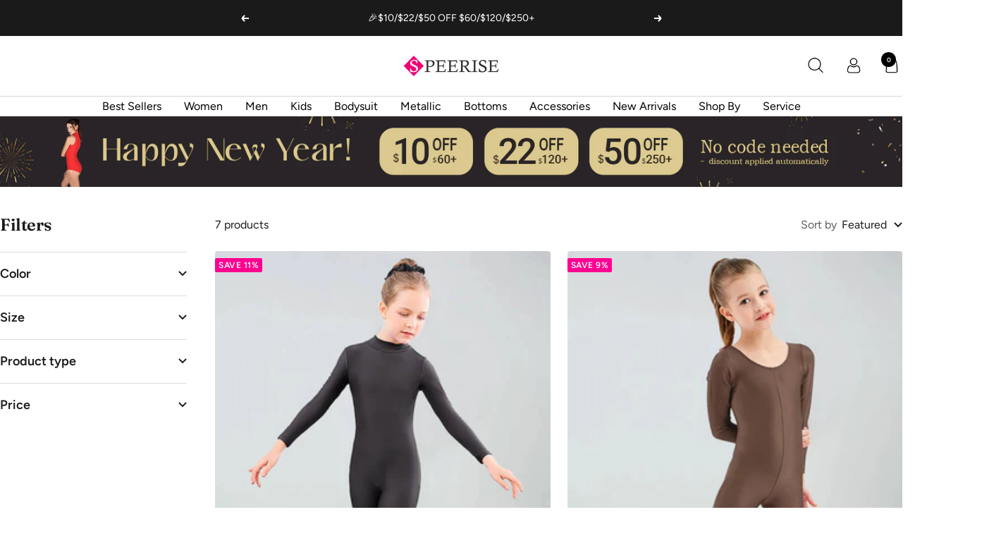

--- FILE ---
content_type: text/html; charset=utf-8
request_url: https://www.speerise.com/collections/childrens-unitards?topuni
body_size: 53747
content:
<!doctype html><html class="no-js" lang="en" dir="ltr">
  <head>
    <meta charset="utf-8">
    <meta
      name="viewport"
      content="width=device-width, initial-scale=1.0, height=device-height, minimum-scale=1.0, maximum-scale=1.0"
    >
    <meta name="theme-color" content="#ffffff">

    <title>
      Speerise Kids Unitard for Dance &amp; Gymnastics
    </title><meta name="description" content="Children&#39;s unitards for gymnastics, dance, and exercise. Girls long sleeve spandex unitard, shiny metallic long sleeve unitard, long sleeve turtleneck spandex unitard, childrens unitard zipper. Affordable price and Free Shipping on all U.S."><link rel="canonical" href="https://www.speerise.com/collections/childrens-unitards"><link rel="shortcut icon" href="//www.speerise.com/cdn/shop/files/logo-small_96x96.png?v=1679725076" type="image/png"><link rel="preconnect" href="https://cdn.shopify.com">
    <link rel="dns-prefetch" href="https://productreviews.shopifycdn.com">
    <link rel="dns-prefetch" href="https://www.google-analytics.com"><link rel="preconnect" href="https://fonts.shopifycdn.com" crossorigin><link rel="preload" as="style" href="//www.speerise.com/cdn/shop/t/27/assets/theme.css?v=164065836222949374171715924859">
    <link rel="preload" as="script" href="//www.speerise.com/cdn/shop/t/27/assets/vendor.js?v=32643890569905814191708423921">
    <link rel="preload" as="script" href="//www.speerise.com/cdn/shop/t/27/assets/theme.js?v=106033943615022022281715756583">

    <link href="//www.speerise.com/cdn/shop/t/27/assets/common.css?v=109442122563369962781709620857" rel="stylesheet" type="text/css" media="all" />
<meta property="og:type" content="website">
  <meta property="og:title" content="Kids Unitards"><meta property="og:image" content="http://www.speerise.com/cdn/shop/collections/GirlsShinyMetallicTankSleevelessUnitard_8.jpg?v=1655200168">
  <meta property="og:image:secure_url" content="https://www.speerise.com/cdn/shop/collections/GirlsShinyMetallicTankSleevelessUnitard_8.jpg?v=1655200168">
  <meta property="og:image:width" content="730">
  <meta property="og:image:height" content="930"><meta property="og:description" content="Children&#39;s unitards for gymnastics, dance, and exercise. Girls long sleeve spandex unitard, shiny metallic long sleeve unitard, long sleeve turtleneck spandex unitard, childrens unitard zipper. Affordable price and Free Shipping on all U.S."><meta property="og:url" content="https://www.speerise.com/collections/childrens-unitards">
<meta property="og:site_name" content="Speerise"><meta name="twitter:card" content="summary"><meta name="twitter:title" content="Kids Unitards">
  <meta name="twitter:description" content="Kids unitards are versatile, one-piece garments designed for kids to wear during activities such as gymnastics, dance, and sports. They are typically constructed from stretchy material and come in a variety of styles and colors."><meta name="twitter:image" content="https://www.speerise.com/cdn/shop/collections/GirlsShinyMetallicTankSleevelessUnitard_8_1200x1200_crop_center.jpg?v=1655200168">
  <meta name="twitter:image:alt" content="Kids Unitards">
    


  <script type="application/ld+json">
  {
    "@context": "https://schema.org",
    "@type": "BreadcrumbList",
  "itemListElement": [{
      "@type": "ListItem",
      "position": 1,
      "name": "Home",
      "item": "https://www.speerise.com"
    },{
          "@type": "ListItem",
          "position": 2,
          "name": "Kids Unitards",
          "item": "https://www.speerise.com/collections/childrens-unitards"
        }]
  }
  </script>


    <link rel="preload" href="//www.speerise.com/cdn/fonts/fraunces/fraunces_n6.69791a9f00600e5a1e56a6f64efc9d10a28b9c92.woff2" as="font" type="font/woff2" crossorigin><link rel="preload" href="//www.speerise.com/cdn/fonts/figtree/figtree_n4.3c0838aba1701047e60be6a99a1b0a40ce9b8419.woff2" as="font" type="font/woff2" crossorigin><style>
  /* Typography (heading) */
  @font-face {
  font-family: Fraunces;
  font-weight: 600;
  font-style: normal;
  font-display: swap;
  src: url("//www.speerise.com/cdn/fonts/fraunces/fraunces_n6.69791a9f00600e5a1e56a6f64efc9d10a28b9c92.woff2") format("woff2"),
       url("//www.speerise.com/cdn/fonts/fraunces/fraunces_n6.e87d336d46d99db17df56f1dc77d222effffa1f3.woff") format("woff");
}

@font-face {
  font-family: Fraunces;
  font-weight: 600;
  font-style: italic;
  font-display: swap;
  src: url("//www.speerise.com/cdn/fonts/fraunces/fraunces_i6.8862d206518ce141218adf4eaf0e5d478cbd024a.woff2") format("woff2"),
       url("//www.speerise.com/cdn/fonts/fraunces/fraunces_i6.9bfc22b5389643d688185c0e419e96528513fc60.woff") format("woff");
}

/* Typography (body) */
  @font-face {
  font-family: Figtree;
  font-weight: 400;
  font-style: normal;
  font-display: swap;
  src: url("//www.speerise.com/cdn/fonts/figtree/figtree_n4.3c0838aba1701047e60be6a99a1b0a40ce9b8419.woff2") format("woff2"),
       url("//www.speerise.com/cdn/fonts/figtree/figtree_n4.c0575d1db21fc3821f17fd6617d3dee552312137.woff") format("woff");
}

@font-face {
  font-family: Figtree;
  font-weight: 400;
  font-style: italic;
  font-display: swap;
  src: url("//www.speerise.com/cdn/fonts/figtree/figtree_i4.89f7a4275c064845c304a4cf8a4a586060656db2.woff2") format("woff2"),
       url("//www.speerise.com/cdn/fonts/figtree/figtree_i4.6f955aaaafc55a22ffc1f32ecf3756859a5ad3e2.woff") format("woff");
}

@font-face {
  font-family: Figtree;
  font-weight: 600;
  font-style: normal;
  font-display: swap;
  src: url("//www.speerise.com/cdn/fonts/figtree/figtree_n6.9d1ea52bb49a0a86cfd1b0383d00f83d3fcc14de.woff2") format("woff2"),
       url("//www.speerise.com/cdn/fonts/figtree/figtree_n6.f0fcdea525a0e47b2ae4ab645832a8e8a96d31d3.woff") format("woff");
}

@font-face {
  font-family: Figtree;
  font-weight: 600;
  font-style: italic;
  font-display: swap;
  src: url("//www.speerise.com/cdn/fonts/figtree/figtree_i6.702baae75738b446cfbed6ac0d60cab7b21e61ba.woff2") format("woff2"),
       url("//www.speerise.com/cdn/fonts/figtree/figtree_i6.6b8dc40d16c9905d29525156e284509f871ce8f9.woff") format("woff");
}

:root {--heading-color: 26, 26, 26;
    --text-color: 26, 26, 26;
    --background: 255, 255, 255;
    --secondary-background: 255, 255, 255;
    --border-color: 221, 221, 221;
    --border-color-darker: 163, 163, 163;
    --success-color: 22, 131, 66;
    --success-background: 208, 230, 217;
    --error-color: 222, 42, 42;
    --error-background: 253, 240, 240;
    --primary-button-background: 255, 0, 144;
    --primary-button-text-color: 255, 255, 255;
    --secondary-button-background: 252, 223, 240;
    --secondary-button-text-color: 43, 43, 43;
    --product-star-rating: 246, 164, 41;
    --product-on-sale-accent: 255, 0, 144;
    --product-sold-out-accent: 111, 113, 155;
    --product-custom-label-background: 64, 93, 230;
    --product-custom-label-text-color: 255, 255, 255;
    --product-custom-label-2-background: 252, 223, 240;
    --product-custom-label-2-text-color: 0, 0, 0;
    --product-low-stock-text-color: 222, 42, 42;
    --product-in-stock-text-color: 46, 158, 123;
    --loading-bar-background: 26, 26, 26;

    /* We duplicate some "base" colors as root colors, which is useful to use on drawer elements or popover without. Those should not be overridden to avoid issues */
    --root-heading-color: 26, 26, 26;
    --root-text-color: 26, 26, 26;
    --root-background: 255, 255, 255;
    --root-border-color: 221, 221, 221;
    --root-primary-button-background: 255, 0, 144;
    --root-primary-button-text-color: 255, 255, 255;

    --base-font-size: 16px;
    --heading-font-family: Fraunces, serif;
    --heading-font-weight: 600;
    --heading-font-style: normal;
    --heading-text-transform: normal;
    --text-font-family: Figtree, sans-serif;
    --text-font-weight: 400;
    --text-font-style: normal;
    --text-font-bold-weight: 600;

    /* Typography (font size) */
    --heading-xxsmall-font-size: 11px;
    --heading-xsmall-font-size: 11px;
    --heading-small-font-size: 12px;
    --heading-large-font-size: 36px;
    --heading-h1-font-size: 36px;
    --heading-h2-font-size: 30px;
    --heading-h3-font-size: 26px;
    --heading-h4-font-size: 24px;
    --heading-h5-font-size: 20px;
    --heading-h6-font-size: 16px;

    /* Control the look and feel of the theme by changing radius of various elements */
    --button-border-radius: 4px;
    --block-border-radius: 8px;
    --block-border-radius-reduced: 4px;
    --color-swatch-border-radius: 100%;

    /* Button size */
    --button-height: 48px;
    --button-small-height: 44px;

    /* Form related */
    --form-input-field-height: 48px;
    --form-input-field-small-height: 44px;
    --form-input-gap: 16px;
    --form-submit-margin: 24px;

    /* Product listing related variables */
    --product-list-block-spacing: 32px;

    /* Video related */
    --play-button-background: 255, 255, 255;
    --play-button-arrow: 26, 26, 26;

    /* RTL support */
    --transform-logical-flip: 1;
    --transform-origin-start: left;
    --transform-origin-end: right;

    /* Other */
    --zoom-cursor-svg-url: url(//www.speerise.com/cdn/shop/t/27/assets/zoom-cursor.svg?v=1201279167966953441708424229);
    --arrow-right-svg-url: url(//www.speerise.com/cdn/shop/t/27/assets/arrow-right.svg?v=88946934944805437251708424215);
    --arrow-left-svg-url: url(//www.speerise.com/cdn/shop/t/27/assets/arrow-left.svg?v=112457598847827652331708424215);

    /* Some useful variables that we can reuse in our CSS. Some explanation are needed for some of them:
       - container-max-width-minus-gutters: represents the container max width without the edge gutters
       - container-outer-width: considering the screen width, represent all the space outside the container
       - container-outer-margin: same as container-outer-width but get set to 0 inside a container
       - container-inner-width: the effective space inside the container (minus gutters)
       - grid-column-width: represents the width of a single column of the grid
       - vertical-breather: this is a variable that defines the global "spacing" between sections, and inside the section
                            to create some "breath" and minimum spacing
     */
    --container-max-width: 1600px;
    --container-gutter: 24px;
    --container-max-width-minus-gutters: calc(var(--container-max-width) - (var(--container-gutter)) * 2);
    --container-outer-width: max(calc((100vw - var(--container-max-width-minus-gutters)) / 2), var(--container-gutter));
    --container-outer-margin: var(--container-outer-width);
    --container-inner-width: calc(100vw - var(--container-outer-width) * 2);

    --grid-column-count: 10;
    --grid-gap: 24px;
    --grid-column-width: calc((100vw - var(--container-outer-width) * 2 - var(--grid-gap) * (var(--grid-column-count) - 1)) / var(--grid-column-count));

    --vertical-breather: 28px;
    --vertical-breather-tight: 28px;

    /* Shopify related variables */
    --payment-terms-background-color: #ffffff;
  }

  @media screen and (min-width: 741px) {
    :root {
      --container-gutter: 40px;
      --grid-column-count: 20;
      --vertical-breather: 40px;
      --vertical-breather-tight: 40px;

      /* Typography (font size) */
      --heading-xsmall-font-size: 12px;
      --heading-small-font-size: 13px;
      --heading-large-font-size: 52px;
      --heading-h1-font-size: 48px;
      --heading-h2-font-size: 38px;
      --heading-h3-font-size: 32px;
      --heading-h4-font-size: 24px;
      --heading-h5-font-size: 20px;
      --heading-h6-font-size: 18px;

      /* Form related */
      --form-input-field-height: 52px;
      --form-input-field-small-height: 44px;
      --form-submit-margin: 32px;

      /* Button size */
      --button-height: 52px;
      --button-small-height: 44px;
    }
  }

  @media screen and (min-width: 1200px) {
    :root {
      --vertical-breather: 48px;
      --vertical-breather-tight: 48px;
      --product-list-block-spacing: 48px;

      /* Typography */
      --heading-large-font-size: 64px;
      --heading-h1-font-size: 56px;
      --heading-h2-font-size: 48px;
      --heading-h3-font-size: 36px;
      --heading-h4-font-size: 30px;
      --heading-h5-font-size: 24px;
      --heading-h6-font-size: 18px;
    }
  }

  @media screen and (min-width: 1600px) {
    :root {
      --vertical-breather: 48px;
      --vertical-breather-tight: 48px;
    }
  }
</style>

    <script>
  // This allows to expose several variables to the global scope, to be used in scripts
  window.themeVariables = {
    settings: {
      direction: "ltr",
      pageType: "collection",
      cartCount: 0,
      moneyFormat: "\u003cspan class=\"notranslate ht-money\"\u003e${{amount}}\u003c\/span\u003e",
      moneyWithCurrencyFormat: "\u003cspan class=\"notranslate ht-money\"\u003e${{amount}} USD\u003c\/span\u003e",
      showVendor: false,
      discountMode: "percentage",
      currencyCodeEnabled: true,
      searchMode: "product,collection",
      searchUnavailableProducts: "hide",
      cartType: "drawer",
      cartCurrency: "USD",
      mobileZoomFactor: 2.5
    },

    routes: {
      host: "www.speerise.com",
      rootUrl: "\/",
      rootUrlWithoutSlash: '',
      cartUrl: "\/cart",
      cartAddUrl: "\/cart\/add",
      cartChangeUrl: "\/cart\/change",
      searchUrl: "\/search",
      predictiveSearchUrl: "\/search\/suggest",
      productRecommendationsUrl: "\/recommendations\/products"
    },

    strings: {
      accessibilityDelete: "Delete",
      accessibilityClose: "Close",
      collectionSoldOut: "Sold out",
      collectionDiscount: "Save @savings@",
      productSalePrice: "Sale price",
      productRegularPrice: "Regular price",
      productFormUnavailable: "Unavailable",
      productFormSoldOut: "Sold out",
      productFormPreOrder: "Pre-order",
      productFormAddToCart: "Add to cart",
      searchNoResults: "No results could be found.",
      searchNewSearch: "New search",
      searchProducts: "Products",
      searchArticles: "Journal",
      searchPages: "Pages",
      searchCollections: "Collections",
      cartViewCart: "View cart",
      cartItemAdded: "Item added to your cart!",
      cartItemAddedShort: "Added to your cart!",
      cartAddOrderNote: "Add order note",
      cartEditOrderNote: "Edit order note",
      shippingEstimatorNoResults: "Sorry, we do not ship to your address.",
      shippingEstimatorOneResult: "There is one shipping rate for your address:",
      shippingEstimatorMultipleResults: "There are several shipping rates for your address:",
      shippingEstimatorError: "One or more error occurred while retrieving shipping rates:"
    },

    libs: {
      flickity: "\/\/www.speerise.com\/cdn\/shop\/t\/27\/assets\/flickity.js?v=176646718982628074891708423921",
      photoswipe: "\/\/www.speerise.com\/cdn\/shop\/t\/27\/assets\/photoswipe.js?v=132268647426145925301708423921",
      qrCode: "\/\/www.speerise.com\/cdn\/shopifycloud\/storefront\/assets\/themes_support\/vendor\/qrcode-3f2b403b.js"
    },

    breakpoints: {
      phone: 'screen and (max-width: 740px)',
      tablet: 'screen and (min-width: 741px) and (max-width: 999px)',
      tabletAndUp: 'screen and (min-width: 741px)',
      pocket: 'screen and (max-width: 999px)',
      lap: 'screen and (min-width: 1000px) and (max-width: 1199px)',
      lapAndUp: 'screen and (min-width: 1000px)',
      desktop: 'screen and (min-width: 1200px)',
      wide: 'screen and (min-width: 1400px)'
    }
  };

  window.addEventListener('pageshow', async () => {
    const cartContent = await (await fetch(`${window.themeVariables.routes.cartUrl}.js`, {cache: 'reload'})).json();
    document.documentElement.dispatchEvent(new CustomEvent('cart:refresh', {detail: {cart: cartContent}}));
  });

  if ('noModule' in HTMLScriptElement.prototype) {
    // Old browsers (like IE) that does not support module will be considered as if not executing JS at all
    document.documentElement.className = document.documentElement.className.replace('no-js', 'js');

    requestAnimationFrame(() => {
      const viewportHeight = (window.visualViewport ? window.visualViewport.height : document.documentElement.clientHeight);
      document.documentElement.style.setProperty('--window-height',viewportHeight + 'px');
    });
  }</script>


    <link rel="stylesheet" href="//www.speerise.com/cdn/shop/t/27/assets/theme.css?v=164065836222949374171715924859">

    <script src="//www.speerise.com/cdn/shop/t/27/assets/vendor.js?v=32643890569905814191708423921" defer></script>
    <script src="//www.speerise.com/cdn/shop/t/27/assets/theme.js?v=106033943615022022281715756583" defer></script>
    <script src="//www.speerise.com/cdn/shop/t/27/assets/custom.js?v=19410312524223331051715845974" defer></script>

    <script>
    (function(w,d,t,r,u)
    {
        var f,n,i;
        w[u]=w[u]||[],f=function()
        {
            var o={ti:"343190274", tm:"shpfy_ui", enableAutoSpaTracking: true};
            o.q=w[u],w[u]=new UET(o),w[u].push("pageLoad")
        },
        n=d.createElement(t),n.src=r,n.async=1,n.onload=n.onreadystatechange=function()
        {
            var s=this.readyState;
            s&&s!=="loaded"&&s!=="complete"||(f(),n.onload=n.onreadystatechange=null)
        },
        i=d.getElementsByTagName(t)[0],i.parentNode.insertBefore(n,i)
    })
    (window,document,"script","//bat.bing.com/bat.js","uetq");
</script>
    
    <script>window.performance && window.performance.mark && window.performance.mark('shopify.content_for_header.start');</script><meta name="google-site-verification" content="KwLd-zlkUpvpqoUGvGyTStFdT2-anRnK946ZO8mAfLA">
<meta id="shopify-digital-wallet" name="shopify-digital-wallet" content="/36580032645/digital_wallets/dialog">
<meta name="shopify-checkout-api-token" content="c164417cf9c6098325997373efe56539">
<meta id="in-context-paypal-metadata" data-shop-id="36580032645" data-venmo-supported="true" data-environment="production" data-locale="en_US" data-paypal-v4="true" data-currency="USD">
<link rel="alternate" type="application/atom+xml" title="Feed" href="/collections/childrens-unitards.atom" />
<link rel="alternate" type="application/json+oembed" href="https://www.speerise.com/collections/childrens-unitards.oembed">
<script async="async" src="/checkouts/internal/preloads.js?locale=en-US"></script>
<script id="shopify-features" type="application/json">{"accessToken":"c164417cf9c6098325997373efe56539","betas":["rich-media-storefront-analytics"],"domain":"www.speerise.com","predictiveSearch":true,"shopId":36580032645,"locale":"en"}</script>
<script>var Shopify = Shopify || {};
Shopify.shop = "speerise-fun-costumes.myshopify.com";
Shopify.locale = "en";
Shopify.currency = {"active":"USD","rate":"1.0"};
Shopify.country = "US";
Shopify.theme = {"name":"Speerise theme - V1.1","id":123826012293,"schema_name":"Focal","schema_version":"11.1.0","theme_store_id":714,"role":"main"};
Shopify.theme.handle = "null";
Shopify.theme.style = {"id":null,"handle":null};
Shopify.cdnHost = "www.speerise.com/cdn";
Shopify.routes = Shopify.routes || {};
Shopify.routes.root = "/";</script>
<script type="module">!function(o){(o.Shopify=o.Shopify||{}).modules=!0}(window);</script>
<script>!function(o){function n(){var o=[];function n(){o.push(Array.prototype.slice.apply(arguments))}return n.q=o,n}var t=o.Shopify=o.Shopify||{};t.loadFeatures=n(),t.autoloadFeatures=n()}(window);</script>
<script id="shop-js-analytics" type="application/json">{"pageType":"collection"}</script>
<script defer="defer" async type="module" src="//www.speerise.com/cdn/shopifycloud/shop-js/modules/v2/client.init-shop-cart-sync_BT-GjEfc.en.esm.js"></script>
<script defer="defer" async type="module" src="//www.speerise.com/cdn/shopifycloud/shop-js/modules/v2/chunk.common_D58fp_Oc.esm.js"></script>
<script defer="defer" async type="module" src="//www.speerise.com/cdn/shopifycloud/shop-js/modules/v2/chunk.modal_xMitdFEc.esm.js"></script>
<script type="module">
  await import("//www.speerise.com/cdn/shopifycloud/shop-js/modules/v2/client.init-shop-cart-sync_BT-GjEfc.en.esm.js");
await import("//www.speerise.com/cdn/shopifycloud/shop-js/modules/v2/chunk.common_D58fp_Oc.esm.js");
await import("//www.speerise.com/cdn/shopifycloud/shop-js/modules/v2/chunk.modal_xMitdFEc.esm.js");

  window.Shopify.SignInWithShop?.initShopCartSync?.({"fedCMEnabled":true,"windoidEnabled":true});

</script>
<script>(function() {
  var isLoaded = false;
  function asyncLoad() {
    if (isLoaded) return;
    isLoaded = true;
    var urls = ["https:\/\/cdn.ryviu.com\/v\/static\/js\/app.js?n=1\u0026shop=speerise-fun-costumes.myshopify.com","\/\/cdn.shopify.com\/proxy\/dcc4dae7a468b9c5dd4f1851cfd363b91818c2521c34a85ad91110eb97fad25d\/api.goaffpro.com\/loader.js?shop=speerise-fun-costumes.myshopify.com\u0026sp-cache-control=cHVibGljLCBtYXgtYWdlPTkwMA","https:\/\/cdn.ryviu.com\/v\/static\/js\/app.js?shop=speerise-fun-costumes.myshopify.com"];
    for (var i = 0; i < urls.length; i++) {
      var s = document.createElement('script');
      s.type = 'text/javascript';
      s.async = true;
      s.src = urls[i];
      var x = document.getElementsByTagName('script')[0];
      x.parentNode.insertBefore(s, x);
    }
  };
  if(window.attachEvent) {
    window.attachEvent('onload', asyncLoad);
  } else {
    window.addEventListener('load', asyncLoad, false);
  }
})();</script>
<script id="__st">var __st={"a":36580032645,"offset":-28800,"reqid":"edbcfbee-b13a-4aca-9af6-cc2386d2d6e0-1769431788","pageurl":"www.speerise.com\/collections\/childrens-unitards?topuni","u":"1b7307834041","p":"collection","rtyp":"collection","rid":261494931589};</script>
<script>window.ShopifyPaypalV4VisibilityTracking = true;</script>
<script id="captcha-bootstrap">!function(){'use strict';const t='contact',e='account',n='new_comment',o=[[t,t],['blogs',n],['comments',n],[t,'customer']],c=[[e,'customer_login'],[e,'guest_login'],[e,'recover_customer_password'],[e,'create_customer']],r=t=>t.map((([t,e])=>`form[action*='/${t}']:not([data-nocaptcha='true']) input[name='form_type'][value='${e}']`)).join(','),a=t=>()=>t?[...document.querySelectorAll(t)].map((t=>t.form)):[];function s(){const t=[...o],e=r(t);return a(e)}const i='password',u='form_key',d=['recaptcha-v3-token','g-recaptcha-response','h-captcha-response',i],f=()=>{try{return window.sessionStorage}catch{return}},m='__shopify_v',_=t=>t.elements[u];function p(t,e,n=!1){try{const o=window.sessionStorage,c=JSON.parse(o.getItem(e)),{data:r}=function(t){const{data:e,action:n}=t;return t[m]||n?{data:e,action:n}:{data:t,action:n}}(c);for(const[e,n]of Object.entries(r))t.elements[e]&&(t.elements[e].value=n);n&&o.removeItem(e)}catch(o){console.error('form repopulation failed',{error:o})}}const l='form_type',E='cptcha';function T(t){t.dataset[E]=!0}const w=window,h=w.document,L='Shopify',v='ce_forms',y='captcha';let A=!1;((t,e)=>{const n=(g='f06e6c50-85a8-45c8-87d0-21a2b65856fe',I='https://cdn.shopify.com/shopifycloud/storefront-forms-hcaptcha/ce_storefront_forms_captcha_hcaptcha.v1.5.2.iife.js',D={infoText:'Protected by hCaptcha',privacyText:'Privacy',termsText:'Terms'},(t,e,n)=>{const o=w[L][v],c=o.bindForm;if(c)return c(t,g,e,D).then(n);var r;o.q.push([[t,g,e,D],n]),r=I,A||(h.body.append(Object.assign(h.createElement('script'),{id:'captcha-provider',async:!0,src:r})),A=!0)});var g,I,D;w[L]=w[L]||{},w[L][v]=w[L][v]||{},w[L][v].q=[],w[L][y]=w[L][y]||{},w[L][y].protect=function(t,e){n(t,void 0,e),T(t)},Object.freeze(w[L][y]),function(t,e,n,w,h,L){const[v,y,A,g]=function(t,e,n){const i=e?o:[],u=t?c:[],d=[...i,...u],f=r(d),m=r(i),_=r(d.filter((([t,e])=>n.includes(e))));return[a(f),a(m),a(_),s()]}(w,h,L),I=t=>{const e=t.target;return e instanceof HTMLFormElement?e:e&&e.form},D=t=>v().includes(t);t.addEventListener('submit',(t=>{const e=I(t);if(!e)return;const n=D(e)&&!e.dataset.hcaptchaBound&&!e.dataset.recaptchaBound,o=_(e),c=g().includes(e)&&(!o||!o.value);(n||c)&&t.preventDefault(),c&&!n&&(function(t){try{if(!f())return;!function(t){const e=f();if(!e)return;const n=_(t);if(!n)return;const o=n.value;o&&e.removeItem(o)}(t);const e=Array.from(Array(32),(()=>Math.random().toString(36)[2])).join('');!function(t,e){_(t)||t.append(Object.assign(document.createElement('input'),{type:'hidden',name:u})),t.elements[u].value=e}(t,e),function(t,e){const n=f();if(!n)return;const o=[...t.querySelectorAll(`input[type='${i}']`)].map((({name:t})=>t)),c=[...d,...o],r={};for(const[a,s]of new FormData(t).entries())c.includes(a)||(r[a]=s);n.setItem(e,JSON.stringify({[m]:1,action:t.action,data:r}))}(t,e)}catch(e){console.error('failed to persist form',e)}}(e),e.submit())}));const S=(t,e)=>{t&&!t.dataset[E]&&(n(t,e.some((e=>e===t))),T(t))};for(const o of['focusin','change'])t.addEventListener(o,(t=>{const e=I(t);D(e)&&S(e,y())}));const B=e.get('form_key'),M=e.get(l),P=B&&M;t.addEventListener('DOMContentLoaded',(()=>{const t=y();if(P)for(const e of t)e.elements[l].value===M&&p(e,B);[...new Set([...A(),...v().filter((t=>'true'===t.dataset.shopifyCaptcha))])].forEach((e=>S(e,t)))}))}(h,new URLSearchParams(w.location.search),n,t,e,['guest_login'])})(!0,!0)}();</script>
<script integrity="sha256-4kQ18oKyAcykRKYeNunJcIwy7WH5gtpwJnB7kiuLZ1E=" data-source-attribution="shopify.loadfeatures" defer="defer" src="//www.speerise.com/cdn/shopifycloud/storefront/assets/storefront/load_feature-a0a9edcb.js" crossorigin="anonymous"></script>
<script data-source-attribution="shopify.dynamic_checkout.dynamic.init">var Shopify=Shopify||{};Shopify.PaymentButton=Shopify.PaymentButton||{isStorefrontPortableWallets:!0,init:function(){window.Shopify.PaymentButton.init=function(){};var t=document.createElement("script");t.src="https://www.speerise.com/cdn/shopifycloud/portable-wallets/latest/portable-wallets.en.js",t.type="module",document.head.appendChild(t)}};
</script>
<script data-source-attribution="shopify.dynamic_checkout.buyer_consent">
  function portableWalletsHideBuyerConsent(e){var t=document.getElementById("shopify-buyer-consent"),n=document.getElementById("shopify-subscription-policy-button");t&&n&&(t.classList.add("hidden"),t.setAttribute("aria-hidden","true"),n.removeEventListener("click",e))}function portableWalletsShowBuyerConsent(e){var t=document.getElementById("shopify-buyer-consent"),n=document.getElementById("shopify-subscription-policy-button");t&&n&&(t.classList.remove("hidden"),t.removeAttribute("aria-hidden"),n.addEventListener("click",e))}window.Shopify?.PaymentButton&&(window.Shopify.PaymentButton.hideBuyerConsent=portableWalletsHideBuyerConsent,window.Shopify.PaymentButton.showBuyerConsent=portableWalletsShowBuyerConsent);
</script>
<script data-source-attribution="shopify.dynamic_checkout.cart.bootstrap">document.addEventListener("DOMContentLoaded",(function(){function t(){return document.querySelector("shopify-accelerated-checkout-cart, shopify-accelerated-checkout")}if(t())Shopify.PaymentButton.init();else{new MutationObserver((function(e,n){t()&&(Shopify.PaymentButton.init(),n.disconnect())})).observe(document.body,{childList:!0,subtree:!0})}}));
</script>
<script id='scb4127' type='text/javascript' async='' src='https://www.speerise.com/cdn/shopifycloud/privacy-banner/storefront-banner.js'></script><link id="shopify-accelerated-checkout-styles" rel="stylesheet" media="screen" href="https://www.speerise.com/cdn/shopifycloud/portable-wallets/latest/accelerated-checkout-backwards-compat.css" crossorigin="anonymous">
<style id="shopify-accelerated-checkout-cart">
        #shopify-buyer-consent {
  margin-top: 1em;
  display: inline-block;
  width: 100%;
}

#shopify-buyer-consent.hidden {
  display: none;
}

#shopify-subscription-policy-button {
  background: none;
  border: none;
  padding: 0;
  text-decoration: underline;
  font-size: inherit;
  cursor: pointer;
}

#shopify-subscription-policy-button::before {
  box-shadow: none;
}

      </style>

<script>window.performance && window.performance.mark && window.performance.mark('shopify.content_for_header.end');</script>
    
    <script>
//load TrackerJS
!function(t,n,e,o,a){function d(t){var n=~~(Date.now()/3e5),o=document.createElement(e);o.async=!0,o.src=t+"?ts="+n;var a=document.getElementsByTagName(e)[0];a.parentNode.insertBefore(o,a)}t.MooTrackerObject=a,t[a]=t[a]||function(){return t[a].q?void t[a].q.push(arguments):void(t[a].q=[arguments])},window.attachEvent?window.attachEvent("onload",d.bind(this,o)):window.addEventListener("load",d.bind(this,o),!1)}(window,document,"script","//cdn.stat-track.com/statics/moosend-tracking.min.js","mootrack");
//tracker has to be initialized otherwise it will generate warnings and wont sendtracking events
mootrack('init', '44ff2643-c53d-48c6-8cfd-b90d5f9fb837');
</script>
    
  <!-- BEGIN app block: shopify://apps/ryviu-product-reviews-app/blocks/ryviu-js/807ad6ed-1a6a-4559-abea-ed062858d9da -->
<script>
  // RYVIU APP :: Settings
  var ryviu_global_settings = {"form":{"required":"Please enter required fields","addPhotos":"Upload Photos","showTitle":true,"titleForm":"Rate Us","titleName":"Your Name","acceptFile":"Accept .jpg, .png and max 2MB each","colorInput":"#464646","colorTitle":"#696969","noticeName":"Your name is required field","titleEmail":"Your Email","titleReply":"Replies","autoPublish":true,"buttonReply":"Submit","colorNotice":"#dd2c00","colorSubmit":"#ffffff","noticeEmail":"Your email is required and valid email","qualityText":"Quality*","titleSubmit":"Submit Your Review","titleComment":"Comment","titleSubject":"Review Title","titleSuccess":"Thank you! Your review is submited.","colorStarForm":"#ececec","commentButton":"Comment","noticeSubject":"Title is required field","showtitleForm":true,"errorSentReply":"Can not send your reply.","rating_default":0,"titleMessenger":"Review Content","noticeMessenger":"Your review is required field","placeholderName":"John Smith","productNotFound":"Not Found","starActivecolor":"#fdbc00","titleReplyWrite":"Write a reply","backgroundSubmit":"#00aeef","placeholderEmail":"example@yourdomain.com","buttonCancelReply":"Cancel","placeholderSubject":"Look great","replyIsunderReivew":"Your reply is under review.","titleWriteEmailForm":"Rating","placeholderMessenger":"Write something","titleFormReviewEmail":"Leave feedback","loadAfterContentLoaded":true,"placeholderCommentMessenger":"Write something"},"questions":{"by_text":"Author","of_text":"of","on_text":"am","des_form":"Ask a question to the community here","approving":true,"name_form":"Your Name","email_form":"Your E-Mail Adresse","input_text":"Have a question? Search for answers","title_form":"No answer found?","answer_form":"Your answers","answer_text":"Answer question","newest_text":"Latest New","notice_form":"Complete before submitting","submit_form":"Send a question","helpful_text":"Most helpful","showing_text":"Show","question_form":"Your question","titleCustomer":"","community_text":"Ask the community here","questions_text":"questions","title_answer_form":"Answer question","ask_community_text":"Ask the community","submit_answer_form":"Send a reply","write_question_text":"Ask a question","question_answer_form":"Question","placeholder_answer_form":"Answer is a required field!","placeholder_question_form":"Question is a required field!"},"targetLang":"en","review_widget":{"star":1,"style":"style2","title":true,"byText":"By","ofText":"of","tstar1":"Terrible","tstar2":"Poor","tstar3":"Average","tstar4":"Very Good","tstar5":"Excellent","average":"Average","hasOnly":"Has one","nostars":false,"nowrite":false,"seeLess":"See less","seeMore":"See more","hideFlag":false,"hidedate":false,"loadMore":"Load more","noavatar":false,"noreview":true,"order_by":"late","showText":"Show:","showspam":true,"starText":"Star","thankYou":"Thank you!","clearText":"All","clear_all":"Clear all","noReviews":"No reviews","outofText":"out of","random_to":20,"replyText":"reply","ryplyText":"Comment","starStyle":"style1","starcolor":"#e6e6e6","starsText":"stars","timeDelay":5000,"colorTitle":"#6c8187","colorWrite":"#ffffff","customDate":"dd\/MM\/yy","dateSelect":"dateDefaut","helpulText":"Is this helpful?","latestText":"Latest","nolastname":false,"oldestText":"Oldest","paddingTop":0,"reviewText":"review","sortbyText":"Sort by:","starHeight":16,"titleWrite":"Write a review","borderColor":"#ffffff","borderStyle":"solid","borderWidth":0,"colorAvatar":"#f8f8f8","filter_list":"Filter","firstReview":"Write a first review now","paddingLeft":0,"random_from":0,"repliesText":"replies","reviewsText":"reviews","showingText":"Showing","disableReply":false,"filter_photo":"With photos","paddingRight":0,"payment_type":"Monthly","textNotFound":"No results found.","textVerified":"Verified Purchase","colorVerified":"#05d92d","disableHelpul":false,"disableWidget":false,"filter_review":"Filter","paddingBottom":0,"titleCustomer":"Customer Reviews","customerPhotos":"Customer Photos","filter_replies":"With replies","filter_reviews":"all","imagesSortText":"Images","submitDoneText":"Your review has been submitted.","backgroundRyviu":"transparent","backgroundWrite":"#ffb102","defaultSortText":"Default","disablePurchase":false,"reviewTotalText":"Review","starActiveStyle":"style1","starActivecolor":"rgb(20, 20, 20)","submitErrorText":"Can not send your review.","emptyDescription":"There are no reviews.","mostLikeSortText":"Most likes","noticeWriteFirst":"Be the first to","reviewTotalTexts":"Reviews","show_title_customer":false,"filter_reviews_local":"US"},"design_settings":{"date":"timeago","sort":"images","showing":30,"url_shop":"www.speerise.com","approving":true,"colection":true,"no_number":false,"no_review":false,"defautDate":"timeago","defaultDate":"timeago","client_theme":"masonry","product_slug":"","verify_reply":true,"verify_review":true,"reviews_per_page":20,"aimgs":false}};
  var ryviu_version = '1';
  if (typeof Shopify !== 'undefined' && Shopify.designMode && document.documentElement) {
    document.documentElement.classList.add('ryviu-shopify-mode');
  }
</script>



<!-- END app block --><!-- BEGIN app block: shopify://apps/microsoft-clarity/blocks/clarity_js/31c3d126-8116-4b4a-8ba1-baeda7c4aeea -->
<script type="text/javascript">
  (function (c, l, a, r, i, t, y) {
    c[a] = c[a] || function () { (c[a].q = c[a].q || []).push(arguments); };
    t = l.createElement(r); t.async = 1; t.src = "https://www.clarity.ms/tag/" + i + "?ref=shopify";
    y = l.getElementsByTagName(r)[0]; y.parentNode.insertBefore(t, y);

    c.Shopify.loadFeatures([{ name: "consent-tracking-api", version: "0.1" }], error => {
      if (error) {
        console.error("Error loading Shopify features:", error);
        return;
      }

      c[a]('consentv2', {
        ad_Storage: c.Shopify.customerPrivacy.marketingAllowed() ? "granted" : "denied",
        analytics_Storage: c.Shopify.customerPrivacy.analyticsProcessingAllowed() ? "granted" : "denied",
      });
    });

    l.addEventListener("visitorConsentCollected", function (e) {
      c[a]('consentv2', {
        ad_Storage: e.detail.marketingAllowed ? "granted" : "denied",
        analytics_Storage: e.detail.analyticsAllowed ? "granted" : "denied",
      });
    });
  })(window, document, "clarity", "script", "t2sxg6vqlb");
</script>



<!-- END app block --><script src="https://cdn.shopify.com/extensions/4e276193-403c-423f-833c-fefed71819cf/forms-2298/assets/shopify-forms-loader.js" type="text/javascript" defer="defer"></script>
<script src="https://cdn.shopify.com/extensions/019a919f-a670-7236-ac6d-c3959974fc0d/conversionbear-bundles-90/assets/bundle-bear-widget.js" type="text/javascript" defer="defer"></script>
<script src="https://cdn.shopify.com/extensions/019bf0fa-e1e0-77cc-8ac3-8a59761efa56/tms-prod-149/assets/tms-translator.min.js" type="text/javascript" defer="defer"></script>
<link href="https://monorail-edge.shopifysvc.com" rel="dns-prefetch">
<script>(function(){if ("sendBeacon" in navigator && "performance" in window) {try {var session_token_from_headers = performance.getEntriesByType('navigation')[0].serverTiming.find(x => x.name == '_s').description;} catch {var session_token_from_headers = undefined;}var session_cookie_matches = document.cookie.match(/_shopify_s=([^;]*)/);var session_token_from_cookie = session_cookie_matches && session_cookie_matches.length === 2 ? session_cookie_matches[1] : "";var session_token = session_token_from_headers || session_token_from_cookie || "";function handle_abandonment_event(e) {var entries = performance.getEntries().filter(function(entry) {return /monorail-edge.shopifysvc.com/.test(entry.name);});if (!window.abandonment_tracked && entries.length === 0) {window.abandonment_tracked = true;var currentMs = Date.now();var navigation_start = performance.timing.navigationStart;var payload = {shop_id: 36580032645,url: window.location.href,navigation_start,duration: currentMs - navigation_start,session_token,page_type: "collection"};window.navigator.sendBeacon("https://monorail-edge.shopifysvc.com/v1/produce", JSON.stringify({schema_id: "online_store_buyer_site_abandonment/1.1",payload: payload,metadata: {event_created_at_ms: currentMs,event_sent_at_ms: currentMs}}));}}window.addEventListener('pagehide', handle_abandonment_event);}}());</script>
<script id="web-pixels-manager-setup">(function e(e,d,r,n,o){if(void 0===o&&(o={}),!Boolean(null===(a=null===(i=window.Shopify)||void 0===i?void 0:i.analytics)||void 0===a?void 0:a.replayQueue)){var i,a;window.Shopify=window.Shopify||{};var t=window.Shopify;t.analytics=t.analytics||{};var s=t.analytics;s.replayQueue=[],s.publish=function(e,d,r){return s.replayQueue.push([e,d,r]),!0};try{self.performance.mark("wpm:start")}catch(e){}var l=function(){var e={modern:/Edge?\/(1{2}[4-9]|1[2-9]\d|[2-9]\d{2}|\d{4,})\.\d+(\.\d+|)|Firefox\/(1{2}[4-9]|1[2-9]\d|[2-9]\d{2}|\d{4,})\.\d+(\.\d+|)|Chrom(ium|e)\/(9{2}|\d{3,})\.\d+(\.\d+|)|(Maci|X1{2}).+ Version\/(15\.\d+|(1[6-9]|[2-9]\d|\d{3,})\.\d+)([,.]\d+|)( \(\w+\)|)( Mobile\/\w+|) Safari\/|Chrome.+OPR\/(9{2}|\d{3,})\.\d+\.\d+|(CPU[ +]OS|iPhone[ +]OS|CPU[ +]iPhone|CPU IPhone OS|CPU iPad OS)[ +]+(15[._]\d+|(1[6-9]|[2-9]\d|\d{3,})[._]\d+)([._]\d+|)|Android:?[ /-](13[3-9]|1[4-9]\d|[2-9]\d{2}|\d{4,})(\.\d+|)(\.\d+|)|Android.+Firefox\/(13[5-9]|1[4-9]\d|[2-9]\d{2}|\d{4,})\.\d+(\.\d+|)|Android.+Chrom(ium|e)\/(13[3-9]|1[4-9]\d|[2-9]\d{2}|\d{4,})\.\d+(\.\d+|)|SamsungBrowser\/([2-9]\d|\d{3,})\.\d+/,legacy:/Edge?\/(1[6-9]|[2-9]\d|\d{3,})\.\d+(\.\d+|)|Firefox\/(5[4-9]|[6-9]\d|\d{3,})\.\d+(\.\d+|)|Chrom(ium|e)\/(5[1-9]|[6-9]\d|\d{3,})\.\d+(\.\d+|)([\d.]+$|.*Safari\/(?![\d.]+ Edge\/[\d.]+$))|(Maci|X1{2}).+ Version\/(10\.\d+|(1[1-9]|[2-9]\d|\d{3,})\.\d+)([,.]\d+|)( \(\w+\)|)( Mobile\/\w+|) Safari\/|Chrome.+OPR\/(3[89]|[4-9]\d|\d{3,})\.\d+\.\d+|(CPU[ +]OS|iPhone[ +]OS|CPU[ +]iPhone|CPU IPhone OS|CPU iPad OS)[ +]+(10[._]\d+|(1[1-9]|[2-9]\d|\d{3,})[._]\d+)([._]\d+|)|Android:?[ /-](13[3-9]|1[4-9]\d|[2-9]\d{2}|\d{4,})(\.\d+|)(\.\d+|)|Mobile Safari.+OPR\/([89]\d|\d{3,})\.\d+\.\d+|Android.+Firefox\/(13[5-9]|1[4-9]\d|[2-9]\d{2}|\d{4,})\.\d+(\.\d+|)|Android.+Chrom(ium|e)\/(13[3-9]|1[4-9]\d|[2-9]\d{2}|\d{4,})\.\d+(\.\d+|)|Android.+(UC? ?Browser|UCWEB|U3)[ /]?(15\.([5-9]|\d{2,})|(1[6-9]|[2-9]\d|\d{3,})\.\d+)\.\d+|SamsungBrowser\/(5\.\d+|([6-9]|\d{2,})\.\d+)|Android.+MQ{2}Browser\/(14(\.(9|\d{2,})|)|(1[5-9]|[2-9]\d|\d{3,})(\.\d+|))(\.\d+|)|K[Aa][Ii]OS\/(3\.\d+|([4-9]|\d{2,})\.\d+)(\.\d+|)/},d=e.modern,r=e.legacy,n=navigator.userAgent;return n.match(d)?"modern":n.match(r)?"legacy":"unknown"}(),u="modern"===l?"modern":"legacy",c=(null!=n?n:{modern:"",legacy:""})[u],f=function(e){return[e.baseUrl,"/wpm","/b",e.hashVersion,"modern"===e.buildTarget?"m":"l",".js"].join("")}({baseUrl:d,hashVersion:r,buildTarget:u}),m=function(e){var d=e.version,r=e.bundleTarget,n=e.surface,o=e.pageUrl,i=e.monorailEndpoint;return{emit:function(e){var a=e.status,t=e.errorMsg,s=(new Date).getTime(),l=JSON.stringify({metadata:{event_sent_at_ms:s},events:[{schema_id:"web_pixels_manager_load/3.1",payload:{version:d,bundle_target:r,page_url:o,status:a,surface:n,error_msg:t},metadata:{event_created_at_ms:s}}]});if(!i)return console&&console.warn&&console.warn("[Web Pixels Manager] No Monorail endpoint provided, skipping logging."),!1;try{return self.navigator.sendBeacon.bind(self.navigator)(i,l)}catch(e){}var u=new XMLHttpRequest;try{return u.open("POST",i,!0),u.setRequestHeader("Content-Type","text/plain"),u.send(l),!0}catch(e){return console&&console.warn&&console.warn("[Web Pixels Manager] Got an unhandled error while logging to Monorail."),!1}}}}({version:r,bundleTarget:l,surface:e.surface,pageUrl:self.location.href,monorailEndpoint:e.monorailEndpoint});try{o.browserTarget=l,function(e){var d=e.src,r=e.async,n=void 0===r||r,o=e.onload,i=e.onerror,a=e.sri,t=e.scriptDataAttributes,s=void 0===t?{}:t,l=document.createElement("script"),u=document.querySelector("head"),c=document.querySelector("body");if(l.async=n,l.src=d,a&&(l.integrity=a,l.crossOrigin="anonymous"),s)for(var f in s)if(Object.prototype.hasOwnProperty.call(s,f))try{l.dataset[f]=s[f]}catch(e){}if(o&&l.addEventListener("load",o),i&&l.addEventListener("error",i),u)u.appendChild(l);else{if(!c)throw new Error("Did not find a head or body element to append the script");c.appendChild(l)}}({src:f,async:!0,onload:function(){if(!function(){var e,d;return Boolean(null===(d=null===(e=window.Shopify)||void 0===e?void 0:e.analytics)||void 0===d?void 0:d.initialized)}()){var d=window.webPixelsManager.init(e)||void 0;if(d){var r=window.Shopify.analytics;r.replayQueue.forEach((function(e){var r=e[0],n=e[1],o=e[2];d.publishCustomEvent(r,n,o)})),r.replayQueue=[],r.publish=d.publishCustomEvent,r.visitor=d.visitor,r.initialized=!0}}},onerror:function(){return m.emit({status:"failed",errorMsg:"".concat(f," has failed to load")})},sri:function(e){var d=/^sha384-[A-Za-z0-9+/=]+$/;return"string"==typeof e&&d.test(e)}(c)?c:"",scriptDataAttributes:o}),m.emit({status:"loading"})}catch(e){m.emit({status:"failed",errorMsg:(null==e?void 0:e.message)||"Unknown error"})}}})({shopId: 36580032645,storefrontBaseUrl: "https://www.speerise.com",extensionsBaseUrl: "https://extensions.shopifycdn.com/cdn/shopifycloud/web-pixels-manager",monorailEndpoint: "https://monorail-edge.shopifysvc.com/unstable/produce_batch",surface: "storefront-renderer",enabledBetaFlags: ["2dca8a86"],webPixelsConfigList: [{"id":"533201029","configuration":"{\"projectId\":\"t2sxg6vqlb\"}","eventPayloadVersion":"v1","runtimeContext":"STRICT","scriptVersion":"cf1781658ed156031118fc4bbc2ed159","type":"APP","apiClientId":240074326017,"privacyPurposes":[],"capabilities":["advanced_dom_events"],"dataSharingAdjustments":{"protectedCustomerApprovalScopes":["read_customer_personal_data"]}},{"id":"409436293","configuration":"{\"shop\":\"speerise-fun-costumes.myshopify.com\",\"cookie_duration\":\"604800\"}","eventPayloadVersion":"v1","runtimeContext":"STRICT","scriptVersion":"a2e7513c3708f34b1f617d7ce88f9697","type":"APP","apiClientId":2744533,"privacyPurposes":["ANALYTICS","MARKETING"],"dataSharingAdjustments":{"protectedCustomerApprovalScopes":["read_customer_address","read_customer_email","read_customer_name","read_customer_personal_data","read_customer_phone"]}},{"id":"243269765","configuration":"{\"config\":\"{\\\"google_tag_ids\\\":[\\\"AW-10893740552\\\",\\\"GT-5M8TR4C\\\"],\\\"target_country\\\":\\\"US\\\",\\\"gtag_events\\\":[{\\\"type\\\":\\\"begin_checkout\\\",\\\"action_label\\\":[\\\"G-B9YFGLZ6C2\\\",\\\"AW-10893740552\\\/9HgpCOq7xeAZEIiUxcoo\\\"]},{\\\"type\\\":\\\"search\\\",\\\"action_label\\\":[\\\"G-B9YFGLZ6C2\\\",\\\"AW-10893740552\\\/miEcCMe5xeAZEIiUxcoo\\\"]},{\\\"type\\\":\\\"view_item\\\",\\\"action_label\\\":[\\\"G-B9YFGLZ6C2\\\",\\\"AW-10893740552\\\/LSpXCMS5xeAZEIiUxcoo\\\",\\\"MC-CPZ53MXX5J\\\"]},{\\\"type\\\":\\\"purchase\\\",\\\"action_label\\\":[\\\"G-B9YFGLZ6C2\\\",\\\"AW-10893740552\\\/5WJNCL65xeAZEIiUxcoo\\\",\\\"MC-CPZ53MXX5J\\\"]},{\\\"type\\\":\\\"page_view\\\",\\\"action_label\\\":[\\\"G-B9YFGLZ6C2\\\",\\\"AW-10893740552\\\/0sF4CMG5xeAZEIiUxcoo\\\",\\\"MC-CPZ53MXX5J\\\"]},{\\\"type\\\":\\\"add_payment_info\\\",\\\"action_label\\\":[\\\"G-B9YFGLZ6C2\\\",\\\"AW-10893740552\\\/Ke0eCO27xeAZEIiUxcoo\\\"]},{\\\"type\\\":\\\"add_to_cart\\\",\\\"action_label\\\":[\\\"G-B9YFGLZ6C2\\\",\\\"AW-10893740552\\\/QHcECOe7xeAZEIiUxcoo\\\"]}],\\\"enable_monitoring_mode\\\":false}\"}","eventPayloadVersion":"v1","runtimeContext":"OPEN","scriptVersion":"b2a88bafab3e21179ed38636efcd8a93","type":"APP","apiClientId":1780363,"privacyPurposes":[],"dataSharingAdjustments":{"protectedCustomerApprovalScopes":["read_customer_address","read_customer_email","read_customer_name","read_customer_personal_data","read_customer_phone"]}},{"id":"94994565","configuration":"{\"pixel_id\":\"863555284803747\",\"pixel_type\":\"facebook_pixel\",\"metaapp_system_user_token\":\"-\"}","eventPayloadVersion":"v1","runtimeContext":"OPEN","scriptVersion":"ca16bc87fe92b6042fbaa3acc2fbdaa6","type":"APP","apiClientId":2329312,"privacyPurposes":["ANALYTICS","MARKETING","SALE_OF_DATA"],"dataSharingAdjustments":{"protectedCustomerApprovalScopes":["read_customer_address","read_customer_email","read_customer_name","read_customer_personal_data","read_customer_phone"]}},{"id":"50954373","configuration":"{\"tagID\":\"2613078407221\"}","eventPayloadVersion":"v1","runtimeContext":"STRICT","scriptVersion":"18031546ee651571ed29edbe71a3550b","type":"APP","apiClientId":3009811,"privacyPurposes":["ANALYTICS","MARKETING","SALE_OF_DATA"],"dataSharingAdjustments":{"protectedCustomerApprovalScopes":["read_customer_address","read_customer_email","read_customer_name","read_customer_personal_data","read_customer_phone"]}},{"id":"36241541","eventPayloadVersion":"1","runtimeContext":"LAX","scriptVersion":"1","type":"CUSTOM","privacyPurposes":["ANALYTICS","MARKETING","SALE_OF_DATA"],"name":"Google Ads转化-1666"},{"id":"36339845","eventPayloadVersion":"1","runtimeContext":"LAX","scriptVersion":"1","type":"CUSTOM","privacyPurposes":["ANALYTICS","MARKETING","SALE_OF_DATA"],"name":"Google Ads转化-0999"},{"id":"55378053","eventPayloadVersion":"1","runtimeContext":"LAX","scriptVersion":"2","type":"CUSTOM","privacyPurposes":["ANALYTICS","MARKETING","SALE_OF_DATA"],"name":"UET Tag"},{"id":"shopify-app-pixel","configuration":"{}","eventPayloadVersion":"v1","runtimeContext":"STRICT","scriptVersion":"0450","apiClientId":"shopify-pixel","type":"APP","privacyPurposes":["ANALYTICS","MARKETING"]},{"id":"shopify-custom-pixel","eventPayloadVersion":"v1","runtimeContext":"LAX","scriptVersion":"0450","apiClientId":"shopify-pixel","type":"CUSTOM","privacyPurposes":["ANALYTICS","MARKETING"]}],isMerchantRequest: false,initData: {"shop":{"name":"Speerise","paymentSettings":{"currencyCode":"USD"},"myshopifyDomain":"speerise-fun-costumes.myshopify.com","countryCode":"US","storefrontUrl":"https:\/\/www.speerise.com"},"customer":null,"cart":null,"checkout":null,"productVariants":[],"purchasingCompany":null},},"https://www.speerise.com/cdn","fcfee988w5aeb613cpc8e4bc33m6693e112",{"modern":"","legacy":""},{"shopId":"36580032645","storefrontBaseUrl":"https:\/\/www.speerise.com","extensionBaseUrl":"https:\/\/extensions.shopifycdn.com\/cdn\/shopifycloud\/web-pixels-manager","surface":"storefront-renderer","enabledBetaFlags":"[\"2dca8a86\"]","isMerchantRequest":"false","hashVersion":"fcfee988w5aeb613cpc8e4bc33m6693e112","publish":"custom","events":"[[\"page_viewed\",{}],[\"collection_viewed\",{\"collection\":{\"id\":\"261494931589\",\"title\":\"Kids Unitards\",\"productVariants\":[{\"price\":{\"amount\":32.99,\"currencyCode\":\"USD\"},\"product\":{\"title\":\"Speerise Kids Spandex Bodysuit Full Body Unitard\",\"vendor\":\"Speerise\",\"id\":\"6663517241477\",\"untranslatedTitle\":\"Speerise Kids Spandex Bodysuit Full Body Unitard\",\"url\":\"\/products\/kids-spandex-long-sleeve-full-body-unitard\",\"type\":\"Unitards\"},\"id\":\"40037898911877\",\"image\":{\"src\":\"\/\/www.speerise.com\/cdn\/shop\/files\/speerise-kids-spandex-full-body-unitard-black.jpg?v=1751871334\"},\"sku\":\"C1202-Black-XS\",\"title\":\"Black \/ XS\",\"untranslatedTitle\":\"Black \/ XS\"},{\"price\":{\"amount\":29.99,\"currencyCode\":\"USD\"},\"product\":{\"title\":\"Speerise Girls Bodysuit Long Sleeve Spandex Unitard\",\"vendor\":\"Speerise\",\"id\":\"6571047649413\",\"untranslatedTitle\":\"Speerise Girls Bodysuit Long Sleeve Spandex Unitard\",\"url\":\"\/products\/speerise-girls-long-sleeve-spandex-unitard\",\"type\":\"Unitards\"},\"id\":\"39726709014661\",\"image\":{\"src\":\"\/\/www.speerise.com\/cdn\/shop\/files\/speerise-girls-long-sleeve-spandex-unitard-brown_156ce271-1557-4983-ac58-8ffdbe062d90.jpg?v=1752562993\"},\"sku\":\"C5327-Brown-XS\",\"title\":\"Brown \/ XS\",\"untranslatedTitle\":\"Brown \/ XS\"},{\"price\":{\"amount\":29.99,\"currencyCode\":\"USD\"},\"product\":{\"title\":\"Speerise Girls Sleeveless Tank Stretchy Unitards\",\"vendor\":\"Speerise\",\"id\":\"6670090829957\",\"untranslatedTitle\":\"Speerise Girls Sleeveless Tank Stretchy Unitards\",\"url\":\"\/products\/speerise-girls-kids-sleeveless-tank-unitards-stretchy-bodysuit\",\"type\":\"Unitards\"},\"id\":\"39789054558341\",\"image\":{\"src\":\"\/\/www.speerise.com\/cdn\/shop\/files\/speerise-girls-sleeveless-tank-stretchy-unitard-black.jpg?v=1763437442\"},\"sku\":\"C1212-Black-XS\",\"title\":\"Black \/ XS\",\"untranslatedTitle\":\"Black \/ XS\"},{\"price\":{\"amount\":29.99,\"currencyCode\":\"USD\"},\"product\":{\"title\":\"Short Tank Gymnastics Unitard for Girls\",\"vendor\":\"Speerise\",\"id\":\"6589516447877\",\"untranslatedTitle\":\"Short Tank Gymnastics Unitard for Girls\",\"url\":\"\/products\/speerise-girls-short-tank-unitard\",\"type\":\"Rompers\"},\"id\":\"39476432568453\",\"image\":{\"src\":\"\/\/www.speerise.com\/cdn\/shop\/files\/speerise-short-tank-gymnastics-unitard-for-girls-hotpink.jpg?v=1763437752\"},\"sku\":\"C5304-Hot Pink-XS\",\"title\":\"Hot Pink \/ XS\",\"untranslatedTitle\":\"Hot Pink \/ XS\"},{\"price\":{\"amount\":32.99,\"currencyCode\":\"USD\"},\"product\":{\"title\":\"Speerise Girls Shiny Metallic Long Sleeve Unitard\",\"vendor\":\"Speerise\",\"id\":\"6568708833413\",\"untranslatedTitle\":\"Speerise Girls Shiny Metallic Long Sleeve Unitard\",\"url\":\"\/products\/girls-shiny-metallic-long-sleeve-unitard\",\"type\":\"Unitards\"},\"id\":\"39387512504453\",\"image\":{\"src\":\"\/\/www.speerise.com\/cdn\/shop\/files\/speerise-girls-shiny-metallic-long-sleeve-unitard-silver.jpg?v=1751870647\"},\"sku\":\"C5429-Silver-XS\",\"title\":\"Silver \/ XS\",\"untranslatedTitle\":\"Silver \/ XS\"},{\"price\":{\"amount\":29.99,\"currencyCode\":\"USD\"},\"product\":{\"title\":\"Speerise Girls Shiny Metallic Tank Unitard\",\"vendor\":\"Speerise\",\"id\":\"6589530898565\",\"untranslatedTitle\":\"Speerise Girls Shiny Metallic Tank Unitard\",\"url\":\"\/products\/girls-shiny-metallic-tank-unitard\",\"type\":\"Unitards\"},\"id\":\"39476540571781\",\"image\":{\"src\":\"\/\/www.speerise.com\/cdn\/shop\/files\/speerise-girls-shiny-metallic-tank-unitard-turquoise.jpg?v=1763437527\"},\"sku\":\"C5426-Turquoise-XS\",\"title\":\"Turquoise \/ XS\",\"untranslatedTitle\":\"Turquoise \/ XS\"},{\"price\":{\"amount\":29.99,\"currencyCode\":\"USD\"},\"product\":{\"title\":\"Speerise Girls Sleeveless Tank Shiny Metallic Unitard\",\"vendor\":\"Speerise\",\"id\":\"6670206075013\",\"untranslatedTitle\":\"Speerise Girls Sleeveless Tank Shiny Metallic Unitard\",\"url\":\"\/products\/speerise-girls-sleeveless-tank-shiny-metallic-unitard\",\"type\":\"Rompers\"},\"id\":\"39795381928069\",\"image\":{\"src\":\"\/\/www.speerise.com\/cdn\/shop\/files\/speerise-girls-sleeveless-tank-unitard-shiny-metallic-biketard-hotpink.jpg?v=1763437864\"},\"sku\":\"C5302-Hot Pink-XS\",\"title\":\"Hot Pink \/ XS\",\"untranslatedTitle\":\"Hot Pink \/ XS\"}]}}]]"});</script><script>
  window.ShopifyAnalytics = window.ShopifyAnalytics || {};
  window.ShopifyAnalytics.meta = window.ShopifyAnalytics.meta || {};
  window.ShopifyAnalytics.meta.currency = 'USD';
  var meta = {"products":[{"id":6663517241477,"gid":"gid:\/\/shopify\/Product\/6663517241477","vendor":"Speerise","type":"Unitards","handle":"kids-spandex-long-sleeve-full-body-unitard","variants":[{"id":40037898911877,"price":3299,"name":"Speerise Kids Spandex Bodysuit Full Body Unitard - Black \/ XS","public_title":"Black \/ XS","sku":"C1202-Black-XS"},{"id":39695871574149,"price":3299,"name":"Speerise Kids Spandex Bodysuit Full Body Unitard - Black \/ S","public_title":"Black \/ S","sku":"C1202-Black-S"},{"id":39695872163973,"price":3299,"name":"Speerise Kids Spandex Bodysuit Full Body Unitard - Black \/ M","public_title":"Black \/ M","sku":"C1202-Black-M"},{"id":39695872753797,"price":3299,"name":"Speerise Kids Spandex Bodysuit Full Body Unitard - Black \/ L","public_title":"Black \/ L","sku":"C1202-Black-L"},{"id":39695873343621,"price":3299,"name":"Speerise Kids Spandex Bodysuit Full Body Unitard - Black \/ XL","public_title":"Black \/ XL","sku":"C1202-Black-XL"},{"id":39695873933445,"price":3299,"name":"Speerise Kids Spandex Bodysuit Full Body Unitard - Black \/ 2XL","public_title":"Black \/ 2XL","sku":"C1202-Black-XXL"},{"id":40681504211077,"price":3299,"name":"Speerise Kids Spandex Bodysuit Full Body Unitard - Black \/ 3XL","public_title":"Black \/ 3XL","sku":"C1202-Black-3XL"},{"id":40037898944645,"price":3299,"name":"Speerise Kids Spandex Bodysuit Full Body Unitard - Green \/ XS","public_title":"Green \/ XS","sku":"C1202-Green-XS"},{"id":39695871639685,"price":3299,"name":"Speerise Kids Spandex Bodysuit Full Body Unitard - Green \/ S","public_title":"Green \/ S","sku":"C1202-Green-S"},{"id":39695872229509,"price":3299,"name":"Speerise Kids Spandex Bodysuit Full Body Unitard - Green \/ M","public_title":"Green \/ M","sku":"C1202-Green-M"},{"id":39695872819333,"price":3299,"name":"Speerise Kids Spandex Bodysuit Full Body Unitard - Green \/ L","public_title":"Green \/ L","sku":"C1202-Green-L"},{"id":39695873409157,"price":3299,"name":"Speerise Kids Spandex Bodysuit Full Body Unitard - Green \/ XL","public_title":"Green \/ XL","sku":"C1202-Green-XL"},{"id":39695873998981,"price":3299,"name":"Speerise Kids Spandex Bodysuit Full Body Unitard - Green \/ 2XL","public_title":"Green \/ 2XL","sku":"C1202-Green-XXL"},{"id":40681504243845,"price":3299,"name":"Speerise Kids Spandex Bodysuit Full Body Unitard - Green \/ 3XL","public_title":"Green \/ 3XL","sku":"C1202-Green-3XL"},{"id":40037899075717,"price":3299,"name":"Speerise Kids Spandex Bodysuit Full Body Unitard - Gray \/ XS","public_title":"Gray \/ XS","sku":"C1202-Gray-XS"},{"id":39695871606917,"price":3299,"name":"Speerise Kids Spandex Bodysuit Full Body Unitard - Gray \/ S","public_title":"Gray \/ S","sku":"C1202-Gray-S"},{"id":39695872196741,"price":3299,"name":"Speerise Kids Spandex Bodysuit Full Body Unitard - Gray \/ M","public_title":"Gray \/ M","sku":"C1202-Gray-M"},{"id":39695872786565,"price":3299,"name":"Speerise Kids Spandex Bodysuit Full Body Unitard - Gray \/ L","public_title":"Gray \/ L","sku":"C1202-Gray-L"},{"id":39695873376389,"price":3299,"name":"Speerise Kids Spandex Bodysuit Full Body Unitard - Gray \/ XL","public_title":"Gray \/ XL","sku":"C1202-Gray-XL"},{"id":39695873966213,"price":3299,"name":"Speerise Kids Spandex Bodysuit Full Body Unitard - Gray \/ 2XL","public_title":"Gray \/ 2XL","sku":"C1202-Gray-XXL"},{"id":40681504276613,"price":3299,"name":"Speerise Kids Spandex Bodysuit Full Body Unitard - Gray \/ 3XL","public_title":"Gray \/ 3XL","sku":"C1202-Gray-3XL"},{"id":40037899010181,"price":3299,"name":"Speerise Kids Spandex Bodysuit Full Body Unitard - Violet \/ XS","public_title":"Violet \/ XS","sku":"C1202-Violet-XS"},{"id":39695872000133,"price":3299,"name":"Speerise Kids Spandex Bodysuit Full Body Unitard - Violet \/ S","public_title":"Violet \/ S","sku":"C1202-Violet-S"},{"id":39695872589957,"price":3299,"name":"Speerise Kids Spandex Bodysuit Full Body Unitard - Violet \/ M","public_title":"Violet \/ M","sku":"C1202-Violet-M"},{"id":39695873179781,"price":3299,"name":"Speerise Kids Spandex Bodysuit Full Body Unitard - Violet \/ L","public_title":"Violet \/ L","sku":"C1202-Violet-L"},{"id":39695873769605,"price":3299,"name":"Speerise Kids Spandex Bodysuit Full Body Unitard - Violet \/ XL","public_title":"Violet \/ XL","sku":"C1202-Violet-XL"},{"id":39695874359429,"price":3299,"name":"Speerise Kids Spandex Bodysuit Full Body Unitard - Violet \/ 2XL","public_title":"Violet \/ 2XL","sku":"C1202-Violet-XXL"},{"id":40681504309381,"price":3299,"name":"Speerise Kids Spandex Bodysuit Full Body Unitard - Violet \/ 3XL","public_title":"Violet \/ 3XL","sku":"C1202-Violet-3XL"},{"id":40037899239557,"price":3299,"name":"Speerise Kids Spandex Bodysuit Full Body Unitard - Red \/ XS","public_title":"Red \/ XS","sku":"C1202-Red-XS"},{"id":39695871737989,"price":3299,"name":"Speerise Kids Spandex Bodysuit Full Body Unitard - Red \/ S","public_title":"Red \/ S","sku":"C1202-Red-S"},{"id":39695872327813,"price":3299,"name":"Speerise Kids Spandex Bodysuit Full Body Unitard - Red \/ M","public_title":"Red \/ M","sku":"C1202-Red-M"},{"id":39695872917637,"price":3299,"name":"Speerise Kids Spandex Bodysuit Full Body Unitard - Red \/ L","public_title":"Red \/ L","sku":"C1202-Red-L"},{"id":39695873507461,"price":3299,"name":"Speerise Kids Spandex Bodysuit Full Body Unitard - Red \/ XL","public_title":"Red \/ XL","sku":"C1202-Red-XL"},{"id":39695874097285,"price":3299,"name":"Speerise Kids Spandex Bodysuit Full Body Unitard - Red \/ 2XL","public_title":"Red \/ 2XL","sku":"C1202-Red-XXL"},{"id":40681504342149,"price":3299,"name":"Speerise Kids Spandex Bodysuit Full Body Unitard - Red \/ 3XL","public_title":"Red \/ 3XL","sku":"C1202-Red-3XL"},{"id":40037899108485,"price":3299,"name":"Speerise Kids Spandex Bodysuit Full Body Unitard - Hot Pink \/ XS","public_title":"Hot Pink \/ XS","sku":"C1202-Hot Pink-XS"},{"id":39695871672453,"price":3299,"name":"Speerise Kids Spandex Bodysuit Full Body Unitard - Hot Pink \/ S","public_title":"Hot Pink \/ S","sku":"C1202-Hot Pink-S"},{"id":39695872262277,"price":3299,"name":"Speerise Kids Spandex Bodysuit Full Body Unitard - Hot Pink \/ M","public_title":"Hot Pink \/ M","sku":"C1202-Hot Pink-M"},{"id":39695872852101,"price":3299,"name":"Speerise Kids Spandex Bodysuit Full Body Unitard - Hot Pink \/ L","public_title":"Hot Pink \/ L","sku":"C1202-Hot Pink-L"},{"id":39695873441925,"price":3299,"name":"Speerise Kids Spandex Bodysuit Full Body Unitard - Hot Pink \/ XL","public_title":"Hot Pink \/ XL","sku":"C1202-Hot Pink-XL"},{"id":39695874031749,"price":3299,"name":"Speerise Kids Spandex Bodysuit Full Body Unitard - Hot Pink \/ 2XL","public_title":"Hot Pink \/ 2XL","sku":"C1202-Hot Pink-XXL"},{"id":40681504374917,"price":3299,"name":"Speerise Kids Spandex Bodysuit Full Body Unitard - Hot Pink \/ 3XL","public_title":"Hot Pink \/ 3XL","sku":"C1202-Hot Pink-3XL"},{"id":40037899337861,"price":3299,"name":"Speerise Kids Spandex Bodysuit Full Body Unitard - Navy \/ XS","public_title":"Navy \/ XS","sku":"C1202-Navy-XS"},{"id":39695871901829,"price":3299,"name":"Speerise Kids Spandex Bodysuit Full Body Unitard - Navy \/ S","public_title":"Navy \/ S","sku":"C1202-Navy-S"},{"id":39695872491653,"price":3299,"name":"Speerise Kids Spandex Bodysuit Full Body Unitard - Navy \/ M","public_title":"Navy \/ M","sku":"C1202-Navy-M"},{"id":39695873081477,"price":3299,"name":"Speerise Kids Spandex Bodysuit Full Body Unitard - Navy \/ L","public_title":"Navy \/ L","sku":"C1202-Navy-L"},{"id":39695873671301,"price":3299,"name":"Speerise Kids Spandex Bodysuit Full Body Unitard - Navy \/ XL","public_title":"Navy \/ XL","sku":"C1202-Navy-XL"},{"id":39695874261125,"price":3299,"name":"Speerise Kids Spandex Bodysuit Full Body Unitard - Navy \/ 2XL","public_title":"Navy \/ 2XL","sku":"C1202-Navy-XXL"},{"id":40681504407685,"price":3299,"name":"Speerise Kids Spandex Bodysuit Full Body Unitard - Navy \/ 3XL","public_title":"Navy \/ 3XL","sku":"C1202-Navy-3XL"},{"id":40037898977413,"price":3299,"name":"Speerise Kids Spandex Bodysuit Full Body Unitard - White \/ XS","public_title":"White \/ XS","sku":"C1202-White-XS"},{"id":39695871803525,"price":3299,"name":"Speerise Kids Spandex Bodysuit Full Body Unitard - White \/ S","public_title":"White \/ S","sku":"C1202-White-S"},{"id":39695872393349,"price":3299,"name":"Speerise Kids Spandex Bodysuit Full Body Unitard - White \/ M","public_title":"White \/ M","sku":"C1202-White-M"},{"id":39695872983173,"price":3299,"name":"Speerise Kids Spandex Bodysuit Full Body Unitard - White \/ L","public_title":"White \/ L","sku":"C1202-White-L"},{"id":39695873572997,"price":3299,"name":"Speerise Kids Spandex Bodysuit Full Body Unitard - White \/ XL","public_title":"White \/ XL","sku":"C1202-White-XL"},{"id":39695874162821,"price":3299,"name":"Speerise Kids Spandex Bodysuit Full Body Unitard - White \/ 2XL","public_title":"White \/ 2XL","sku":"C1202-White-XXL"},{"id":40681504440453,"price":3299,"name":"Speerise Kids Spandex Bodysuit Full Body Unitard - White \/ 3XL","public_title":"White \/ 3XL","sku":"C1202-White-3XL"},{"id":40037899370629,"price":3299,"name":"Speerise Kids Spandex Bodysuit Full Body Unitard - Pink \/ XS","public_title":"Pink \/ XS","sku":"C1202-Pink-XS"},{"id":39695872131205,"price":3299,"name":"Speerise Kids Spandex Bodysuit Full Body Unitard - Pink \/ S","public_title":"Pink \/ S","sku":"C1202-Pink-S"},{"id":39695872721029,"price":3299,"name":"Speerise Kids Spandex Bodysuit Full Body Unitard - Pink \/ M","public_title":"Pink \/ M","sku":"C1202-Pink-M"},{"id":39695873310853,"price":3299,"name":"Speerise Kids Spandex Bodysuit Full Body Unitard - Pink \/ L","public_title":"Pink \/ L","sku":"C1202-Pink-L"},{"id":39695873900677,"price":3299,"name":"Speerise Kids Spandex Bodysuit Full Body Unitard - Pink \/ XL","public_title":"Pink \/ XL","sku":"C1202-Pink-XL"},{"id":39695874490501,"price":3299,"name":"Speerise Kids Spandex Bodysuit Full Body Unitard - Pink \/ 2XL","public_title":"Pink \/ 2XL","sku":"C1202-Pink-XXL"},{"id":40681504505989,"price":3299,"name":"Speerise Kids Spandex Bodysuit Full Body Unitard - Pink \/ 3XL","public_title":"Pink \/ 3XL","sku":"C1202-Pink-3XL"},{"id":40037899174021,"price":3299,"name":"Speerise Kids Spandex Bodysuit Full Body Unitard - Turquoise \/ XS","public_title":"Turquoise \/ XS","sku":"C1202-Turquoise-XS"},{"id":39695871770757,"price":3299,"name":"Speerise Kids Spandex Bodysuit Full Body Unitard - Turquoise \/ S","public_title":"Turquoise \/ S","sku":"C1202-Turquoise-S"},{"id":39695872360581,"price":3299,"name":"Speerise Kids Spandex Bodysuit Full Body Unitard - Turquoise \/ M","public_title":"Turquoise \/ M","sku":"C1202-Turquoise-M"},{"id":39695872950405,"price":3299,"name":"Speerise Kids Spandex Bodysuit Full Body Unitard - Turquoise \/ L","public_title":"Turquoise \/ L","sku":"C1202-Turquoise-L"},{"id":39695873540229,"price":3299,"name":"Speerise Kids Spandex Bodysuit Full Body Unitard - Turquoise \/ XL","public_title":"Turquoise \/ XL","sku":"C1202-Turquoise-XL"},{"id":39695874130053,"price":3299,"name":"Speerise Kids Spandex Bodysuit Full Body Unitard - Turquoise \/ 2XL","public_title":"Turquoise \/ 2XL","sku":"C1202-Turquoise-XXL"},{"id":40681504538757,"price":3299,"name":"Speerise Kids Spandex Bodysuit Full Body Unitard - Turquoise \/ 3XL","public_title":"Turquoise \/ 3XL","sku":"C1202-Turquoise-3XL"},{"id":40037899206789,"price":3299,"name":"Speerise Kids Spandex Bodysuit Full Body Unitard - Royal Blue \/ XS","public_title":"Royal Blue \/ XS","sku":"C1202-Royal Blue-XS"},{"id":39695871967365,"price":3299,"name":"Speerise Kids Spandex Bodysuit Full Body Unitard - Royal Blue \/ S","public_title":"Royal Blue \/ S","sku":"C1202-Royal Blue-S"},{"id":39695872557189,"price":3299,"name":"Speerise Kids Spandex Bodysuit Full Body Unitard - Royal Blue \/ M","public_title":"Royal Blue \/ M","sku":"C1202-Royal Blue-M"},{"id":39695873147013,"price":3299,"name":"Speerise Kids Spandex Bodysuit Full Body Unitard - Royal Blue \/ L","public_title":"Royal Blue \/ L","sku":"C1202-Royal Blue-L"},{"id":39695873736837,"price":3299,"name":"Speerise Kids Spandex Bodysuit Full Body Unitard - Royal Blue \/ XL","public_title":"Royal Blue \/ XL","sku":"C1202-Royal Blue-XL"},{"id":39695874326661,"price":3299,"name":"Speerise Kids Spandex Bodysuit Full Body Unitard - Royal Blue \/ 2XL","public_title":"Royal Blue \/ 2XL","sku":"C1202-Royal Blue-XXL"},{"id":40681504571525,"price":3299,"name":"Speerise Kids Spandex Bodysuit Full Body Unitard - Royal Blue \/ 3XL","public_title":"Royal Blue \/ 3XL","sku":"C1202-Royal Blue-3XL"},{"id":40037899042949,"price":3299,"name":"Speerise Kids Spandex Bodysuit Full Body Unitard - Nude \/ XS","public_title":"Nude \/ XS","sku":"C1202-Flesh-XS"},{"id":39695872032901,"price":3299,"name":"Speerise Kids Spandex Bodysuit Full Body Unitard - Nude \/ S","public_title":"Nude \/ S","sku":"C1202-Flesh-S"},{"id":39695872622725,"price":3299,"name":"Speerise Kids Spandex Bodysuit Full Body Unitard - Nude \/ M","public_title":"Nude \/ M","sku":"C1202-Flesh-M"},{"id":39695873212549,"price":3299,"name":"Speerise Kids Spandex Bodysuit Full Body Unitard - Nude \/ L","public_title":"Nude \/ L","sku":"C1202-Flesh-L"},{"id":39695873802373,"price":3299,"name":"Speerise Kids Spandex Bodysuit Full Body Unitard - Nude \/ XL","public_title":"Nude \/ XL","sku":"C1202-Flesh-XL"},{"id":39695874392197,"price":3299,"name":"Speerise Kids Spandex Bodysuit Full Body Unitard - Nude \/ 2XL","public_title":"Nude \/ 2XL","sku":"C1202-Flesh-XXL"},{"id":40681504473221,"price":3299,"name":"Speerise Kids Spandex Bodysuit Full Body Unitard - Nude \/ 3XL","public_title":"Nude \/ 3XL","sku":"C1202-Flesh-3XL"},{"id":40037899272325,"price":3299,"name":"Speerise Kids Spandex Bodysuit Full Body Unitard - Purple \/ XS","public_title":"Purple \/ XS","sku":"C1202-Purple-XS"},{"id":39695871705221,"price":3299,"name":"Speerise Kids Spandex Bodysuit Full Body Unitard - Purple \/ S","public_title":"Purple \/ S","sku":"C1202-Purple-S"},{"id":39695872295045,"price":3299,"name":"Speerise Kids Spandex Bodysuit Full Body Unitard - Purple \/ M","public_title":"Purple \/ M","sku":"C1202-Purple-M"},{"id":39695872884869,"price":3299,"name":"Speerise Kids Spandex Bodysuit Full Body Unitard - Purple \/ L","public_title":"Purple \/ L","sku":"C1202-Purple-L"},{"id":39695873474693,"price":3299,"name":"Speerise Kids Spandex Bodysuit Full Body Unitard - Purple \/ XL","public_title":"Purple \/ XL","sku":"C1202-Purple-XL"},{"id":39695874064517,"price":3299,"name":"Speerise Kids Spandex Bodysuit Full Body Unitard - Purple \/ 2XL","public_title":"Purple \/ 2XL","sku":"C1202-Purple-XXL"},{"id":40681504604293,"price":3299,"name":"Speerise Kids Spandex Bodysuit Full Body Unitard - Purple \/ 3XL","public_title":"Purple \/ 3XL","sku":"C1202-Purple-3XL"},{"id":40037899141253,"price":3299,"name":"Speerise Kids Spandex Bodysuit Full Body Unitard - Yellow \/ XS","public_title":"Yellow \/ XS","sku":"C1202-Yellow-XS"},{"id":39695872065669,"price":3299,"name":"Speerise Kids Spandex Bodysuit Full Body Unitard - Yellow \/ S","public_title":"Yellow \/ S","sku":"C1202-Yellow-S"},{"id":39695872655493,"price":3299,"name":"Speerise Kids Spandex Bodysuit Full Body Unitard - Yellow \/ M","public_title":"Yellow \/ M","sku":"C1202-Yellow-M"},{"id":39695873245317,"price":3299,"name":"Speerise Kids Spandex Bodysuit Full Body Unitard - Yellow \/ L","public_title":"Yellow \/ L","sku":"C1202-Yellow-L"},{"id":39695873835141,"price":3299,"name":"Speerise Kids Spandex Bodysuit Full Body Unitard - Yellow \/ XL","public_title":"Yellow \/ XL","sku":"C1202-Yellow-XL"},{"id":39695874424965,"price":3299,"name":"Speerise Kids Spandex Bodysuit Full Body Unitard - Yellow \/ 2XL","public_title":"Yellow \/ 2XL","sku":"C1202-Yellow-XXL"},{"id":40681504637061,"price":3299,"name":"Speerise Kids Spandex Bodysuit Full Body Unitard - Yellow \/ 3XL","public_title":"Yellow \/ 3XL","sku":"C1202-Yellow-3XL"}],"remote":false},{"id":6571047649413,"gid":"gid:\/\/shopify\/Product\/6571047649413","vendor":"Speerise","type":"Unitards","handle":"speerise-girls-long-sleeve-spandex-unitard","variants":[{"id":39726709014661,"price":2999,"name":"Speerise Girls Bodysuit Long Sleeve Spandex Unitard - Brown \/ XS","public_title":"Brown \/ XS","sku":"C5327-Brown-XS"},{"id":39726709047429,"price":2999,"name":"Speerise Girls Bodysuit Long Sleeve Spandex Unitard - Brown \/ S","public_title":"Brown \/ S","sku":"C5327-Brown-S"},{"id":39726709080197,"price":2999,"name":"Speerise Girls Bodysuit Long Sleeve Spandex Unitard - Brown \/ M","public_title":"Brown \/ M","sku":"C5327-Brown-M"},{"id":39726709112965,"price":2999,"name":"Speerise Girls Bodysuit Long Sleeve Spandex Unitard - Brown \/ L","public_title":"Brown \/ L","sku":"C5327-Brown-L"},{"id":39726709145733,"price":2999,"name":"Speerise Girls Bodysuit Long Sleeve Spandex Unitard - Brown \/ XL","public_title":"Brown \/ XL","sku":"C5327-Brown-XL"},{"id":39726709178501,"price":2999,"name":"Speerise Girls Bodysuit Long Sleeve Spandex Unitard - Brown \/ 2XL","public_title":"Brown \/ 2XL","sku":"C5327-Brown-XXL"},{"id":40681811083397,"price":2999,"name":"Speerise Girls Bodysuit Long Sleeve Spandex Unitard - Brown \/ 3XL","public_title":"Brown \/ 3XL","sku":"C5327-Brown-3XL"},{"id":39397931516037,"price":2999,"name":"Speerise Girls Bodysuit Long Sleeve Spandex Unitard - Pink \/ XS","public_title":"Pink \/ XS","sku":"C5327-Pink-XS"},{"id":39397932040325,"price":2999,"name":"Speerise Girls Bodysuit Long Sleeve Spandex Unitard - Pink \/ S","public_title":"Pink \/ S","sku":"C5327-Pink-S"},{"id":39397932597381,"price":2999,"name":"Speerise Girls Bodysuit Long Sleeve Spandex Unitard - Pink \/ M","public_title":"Pink \/ M","sku":"C5327-Pink-M"},{"id":39397933121669,"price":2999,"name":"Speerise Girls Bodysuit Long Sleeve Spandex Unitard - Pink \/ L","public_title":"Pink \/ L","sku":"C5327-Pink-L"},{"id":39397933645957,"price":2999,"name":"Speerise Girls Bodysuit Long Sleeve Spandex Unitard - Pink \/ XL","public_title":"Pink \/ XL","sku":"C5327-Pink-XL"},{"id":39397934170245,"price":2999,"name":"Speerise Girls Bodysuit Long Sleeve Spandex Unitard - Pink \/ 2XL","public_title":"Pink \/ 2XL","sku":"C5327-Pink-XXL"},{"id":40681810657413,"price":2999,"name":"Speerise Girls Bodysuit Long Sleeve Spandex Unitard - Pink \/ 3XL","public_title":"Pink \/ 3XL","sku":"C5327-Pink-3XL"},{"id":39397931679877,"price":2999,"name":"Speerise Girls Bodysuit Long Sleeve Spandex Unitard - Hot Pink \/ XS","public_title":"Hot Pink \/ XS","sku":"C5327-Hot Pink-XS"},{"id":39397932204165,"price":2999,"name":"Speerise Girls Bodysuit Long Sleeve Spandex Unitard - Hot Pink \/ S","public_title":"Hot Pink \/ S","sku":"C5327-Hot Pink-S"},{"id":39397932761221,"price":2999,"name":"Speerise Girls Bodysuit Long Sleeve Spandex Unitard - Hot Pink \/ M","public_title":"Hot Pink \/ M","sku":"C5327-Hot Pink-M"},{"id":39397933285509,"price":2999,"name":"Speerise Girls Bodysuit Long Sleeve Spandex Unitard - Hot Pink \/ L","public_title":"Hot Pink \/ L","sku":"C5327-Hot Pink-L"},{"id":39397933809797,"price":2999,"name":"Speerise Girls Bodysuit Long Sleeve Spandex Unitard - Hot Pink \/ XL","public_title":"Hot Pink \/ XL","sku":"C5327-Hot Pink-XL"},{"id":39397934334085,"price":2999,"name":"Speerise Girls Bodysuit Long Sleeve Spandex Unitard - Hot Pink \/ 2XL","public_title":"Hot Pink \/ 2XL","sku":"C5327-Hot Pink-XXL"},{"id":40681810690181,"price":2999,"name":"Speerise Girls Bodysuit Long Sleeve Spandex Unitard - Hot Pink \/ 3XL","public_title":"Hot Pink \/ 3XL","sku":"C5327-Hot Pink-3XL"},{"id":39397931745413,"price":2999,"name":"Speerise Girls Bodysuit Long Sleeve Spandex Unitard - Nude \/ XS","public_title":"Nude \/ XS","sku":"C5327-Flesh-XS"},{"id":39397932269701,"price":2999,"name":"Speerise Girls Bodysuit Long Sleeve Spandex Unitard - Nude \/ S","public_title":"Nude \/ S","sku":"C5327-Flesh-S"},{"id":39397932826757,"price":2999,"name":"Speerise Girls Bodysuit Long Sleeve Spandex Unitard - Nude \/ M","public_title":"Nude \/ M","sku":"C5327-Flesh-M"},{"id":39397933351045,"price":2999,"name":"Speerise Girls Bodysuit Long Sleeve Spandex Unitard - Nude \/ L","public_title":"Nude \/ L","sku":"C5327-Flesh-L"},{"id":39397933875333,"price":2999,"name":"Speerise Girls Bodysuit Long Sleeve Spandex Unitard - Nude \/ XL","public_title":"Nude \/ XL","sku":"C5327-Flesh-XL"},{"id":39397934399621,"price":2999,"name":"Speerise Girls Bodysuit Long Sleeve Spandex Unitard - Nude \/ 2XL","public_title":"Nude \/ 2XL","sku":"C5327-Flesh-XXL"},{"id":40681810722949,"price":2999,"name":"Speerise Girls Bodysuit Long Sleeve Spandex Unitard - Nude \/ 3XL","public_title":"Nude \/ 3XL","sku":"C5327-Flesh-3XL"},{"id":39397931843717,"price":2999,"name":"Speerise Girls Bodysuit Long Sleeve Spandex Unitard - Purple \/ XS","public_title":"Purple \/ XS","sku":"C5327-Purple-XS"},{"id":39397932368005,"price":2999,"name":"Speerise Girls Bodysuit Long Sleeve Spandex Unitard - Purple \/ S","public_title":"Purple \/ S","sku":"C5327-Purple-S"},{"id":39397932925061,"price":2999,"name":"Speerise Girls Bodysuit Long Sleeve Spandex Unitard - Purple \/ M","public_title":"Purple \/ M","sku":"C5327-Purple-M"},{"id":39397933449349,"price":2999,"name":"Speerise Girls Bodysuit Long Sleeve Spandex Unitard - Purple \/ L","public_title":"Purple \/ L","sku":"C5327-Purple-L"},{"id":39397933973637,"price":2999,"name":"Speerise Girls Bodysuit Long Sleeve Spandex Unitard - Purple \/ XL","public_title":"Purple \/ XL","sku":"C5327-Purple-XL"},{"id":39397934497925,"price":2999,"name":"Speerise Girls Bodysuit Long Sleeve Spandex Unitard - Purple \/ 2XL","public_title":"Purple \/ 2XL","sku":"C5327-Purple-XXL"},{"id":40681810755717,"price":2999,"name":"Speerise Girls Bodysuit Long Sleeve Spandex Unitard - Purple \/ 3XL","public_title":"Purple \/ 3XL","sku":"C5327-Purple-3XL"},{"id":39397931581573,"price":2999,"name":"Speerise Girls Bodysuit Long Sleeve Spandex Unitard - Turquoise \/ XS","public_title":"Turquoise \/ XS","sku":"C5327-Turquoise-XS"},{"id":39397932105861,"price":2999,"name":"Speerise Girls Bodysuit Long Sleeve Spandex Unitard - Turquoise \/ S","public_title":"Turquoise \/ S","sku":"C5327-Turquoise-S"},{"id":39397932662917,"price":2999,"name":"Speerise Girls Bodysuit Long Sleeve Spandex Unitard - Turquoise \/ M","public_title":"Turquoise \/ M","sku":"C5327-Turquoise-M"},{"id":39397933187205,"price":2999,"name":"Speerise Girls Bodysuit Long Sleeve Spandex Unitard - Turquoise \/ L","public_title":"Turquoise \/ L","sku":"C5327-Turquoise-L"},{"id":39397933711493,"price":2999,"name":"Speerise Girls Bodysuit Long Sleeve Spandex Unitard - Turquoise \/ XL","public_title":"Turquoise \/ XL","sku":"C5327-Turquoise-XL"},{"id":39397934235781,"price":2999,"name":"Speerise Girls Bodysuit Long Sleeve Spandex Unitard - Turquoise \/ 2XL","public_title":"Turquoise \/ 2XL","sku":"C5327-Turquoise-XXL"},{"id":40681810788485,"price":2999,"name":"Speerise Girls Bodysuit Long Sleeve Spandex Unitard - Turquoise \/ 3XL","public_title":"Turquoise \/ 3XL","sku":"C5327-Turquoise-3XL"},{"id":39397931810949,"price":2999,"name":"Speerise Girls Bodysuit Long Sleeve Spandex Unitard - Gray \/ XS","public_title":"Gray \/ XS","sku":"C5327-Gray-XS"},{"id":39397932335237,"price":2999,"name":"Speerise Girls Bodysuit Long Sleeve Spandex Unitard - Gray \/ S","public_title":"Gray \/ S","sku":"C5327-Gray-S"},{"id":39397932892293,"price":2999,"name":"Speerise Girls Bodysuit Long Sleeve Spandex Unitard - Gray \/ M","public_title":"Gray \/ M","sku":"C5327-Gray-M"},{"id":39397933416581,"price":2999,"name":"Speerise Girls Bodysuit Long Sleeve Spandex Unitard - Gray \/ L","public_title":"Gray \/ L","sku":"C5327-Gray-L"},{"id":39397933940869,"price":2999,"name":"Speerise Girls Bodysuit Long Sleeve Spandex Unitard - Gray \/ XL","public_title":"Gray \/ XL","sku":"C5327-Gray-XL"},{"id":39397934465157,"price":2999,"name":"Speerise Girls Bodysuit Long Sleeve Spandex Unitard - Gray \/ 2XL","public_title":"Gray \/ 2XL","sku":"C5327-Gray-XXL"},{"id":40681810886789,"price":2999,"name":"Speerise Girls Bodysuit Long Sleeve Spandex Unitard - Gray \/ 3XL","public_title":"Gray \/ 3XL","sku":"C5327-Gray-3XL"},{"id":39397931647109,"price":2999,"name":"Speerise Girls Bodysuit Long Sleeve Spandex Unitard - Green \/ XS","public_title":"Green \/ XS","sku":"C5327-Green-XS"},{"id":39397932171397,"price":2999,"name":"Speerise Girls Bodysuit Long Sleeve Spandex Unitard - Green \/ S","public_title":"Green \/ S","sku":"C5327-Green-S"},{"id":39397932728453,"price":2999,"name":"Speerise Girls Bodysuit Long Sleeve Spandex Unitard - Green \/ M","public_title":"Green \/ M","sku":"C5327-Green-M"},{"id":39397933252741,"price":2999,"name":"Speerise Girls Bodysuit Long Sleeve Spandex Unitard - Green \/ L","public_title":"Green \/ L","sku":"C5327-Green-L"},{"id":39397933777029,"price":2999,"name":"Speerise Girls Bodysuit Long Sleeve Spandex Unitard - Green \/ XL","public_title":"Green \/ XL","sku":"C5327-Green-XL"},{"id":39397934301317,"price":2999,"name":"Speerise Girls Bodysuit Long Sleeve Spandex Unitard - Green \/ 2XL","public_title":"Green \/ 2XL","sku":"C5327-Green-XXL"},{"id":40681810854021,"price":2999,"name":"Speerise Girls Bodysuit Long Sleeve Spandex Unitard - Green \/ 3XL","public_title":"Green \/ 3XL","sku":"C5327-Green-3XL"},{"id":39397931614341,"price":2999,"name":"Speerise Girls Bodysuit Long Sleeve Spandex Unitard - Yellow \/ XS","public_title":"Yellow \/ XS","sku":"C5327-Yellow-XS"},{"id":39397932138629,"price":2999,"name":"Speerise Girls Bodysuit Long Sleeve Spandex Unitard - Yellow \/ S","public_title":"Yellow \/ S","sku":"C5327-Yellow-S"},{"id":39397932695685,"price":2999,"name":"Speerise Girls Bodysuit Long Sleeve Spandex Unitard - Yellow \/ M","public_title":"Yellow \/ M","sku":"C5327-Yellow-M"},{"id":39397933219973,"price":2999,"name":"Speerise Girls Bodysuit Long Sleeve Spandex Unitard - Yellow \/ L","public_title":"Yellow \/ L","sku":"C5327-Yellow-L"},{"id":39397933744261,"price":2999,"name":"Speerise Girls Bodysuit Long Sleeve Spandex Unitard - Yellow \/ XL","public_title":"Yellow \/ XL","sku":"C5327-Yellow-XL"},{"id":39397934268549,"price":2999,"name":"Speerise Girls Bodysuit Long Sleeve Spandex Unitard - Yellow \/ 2XL","public_title":"Yellow \/ 2XL","sku":"C5327-Yellow-2XL"},{"id":40681810919557,"price":2999,"name":"Speerise Girls Bodysuit Long Sleeve Spandex Unitard - Yellow \/ 3XL","public_title":"Yellow \/ 3XL","sku":"C5327-Yellow-3XL"},{"id":39397931483269,"price":2999,"name":"Speerise Girls Bodysuit Long Sleeve Spandex Unitard - Orange \/ XS","public_title":"Orange \/ XS","sku":"C5327-Orange-XS"},{"id":39397932007557,"price":2999,"name":"Speerise Girls Bodysuit Long Sleeve Spandex Unitard - Orange \/ S","public_title":"Orange \/ S","sku":"C5327-Orange-S"},{"id":39397932564613,"price":2999,"name":"Speerise Girls Bodysuit Long Sleeve Spandex Unitard - Orange \/ M","public_title":"Orange \/ M","sku":"C5327-Orange-M"},{"id":39397933088901,"price":2999,"name":"Speerise Girls Bodysuit Long Sleeve Spandex Unitard - Orange \/ L","public_title":"Orange \/ L","sku":"C5327-Orange-L"},{"id":39397933613189,"price":2999,"name":"Speerise Girls Bodysuit Long Sleeve Spandex Unitard - Orange \/ XL","public_title":"Orange \/ XL","sku":"C5327-Orange-XL"},{"id":39397934137477,"price":2999,"name":"Speerise Girls Bodysuit Long Sleeve Spandex Unitard - Orange \/ 2XL","public_title":"Orange \/ 2XL","sku":"C5327-Orange-XXL"},{"id":40681810952325,"price":2999,"name":"Speerise Girls Bodysuit Long Sleeve Spandex Unitard - Orange \/ 3XL","public_title":"Orange \/ 3XL","sku":"C5327-Orange-3XL"},{"id":39397931548805,"price":2999,"name":"Speerise Girls Bodysuit Long Sleeve Spandex Unitard - Red \/ XS","public_title":"Red \/ XS","sku":"C5327-Red-XS"},{"id":39397932073093,"price":2999,"name":"Speerise Girls Bodysuit Long Sleeve Spandex Unitard - Red \/ S","public_title":"Red \/ S","sku":"C5327-Red-S"},{"id":39397932630149,"price":2999,"name":"Speerise Girls Bodysuit Long Sleeve Spandex Unitard - Red \/ M","public_title":"Red \/ M","sku":"C5327-Red-M"},{"id":39397933154437,"price":2999,"name":"Speerise Girls Bodysuit Long Sleeve Spandex Unitard - Red \/ L","public_title":"Red \/ L","sku":"C5327-Red-L"},{"id":39397933678725,"price":2999,"name":"Speerise Girls Bodysuit Long Sleeve Spandex Unitard - Red \/ XL","public_title":"Red \/ XL","sku":"C5327-Red-XL"},{"id":39397934203013,"price":2999,"name":"Speerise Girls Bodysuit Long Sleeve Spandex Unitard - Red \/ 2XL","public_title":"Red \/ 2XL","sku":"C5327-Red-XXL"},{"id":40681810985093,"price":2999,"name":"Speerise Girls Bodysuit Long Sleeve Spandex Unitard - Red \/ 3XL","public_title":"Red \/ 3XL","sku":"C5327-Red-3XL"},{"id":39397931450501,"price":2999,"name":"Speerise Girls Bodysuit Long Sleeve Spandex Unitard - Royal Blue \/ XS","public_title":"Royal Blue \/ XS","sku":"C5327-Royal Blue-XS"},{"id":39397931974789,"price":2999,"name":"Speerise Girls Bodysuit Long Sleeve Spandex Unitard - Royal Blue \/ S","public_title":"Royal Blue \/ S","sku":"C5327-Royal Blue-S"},{"id":39397932531845,"price":2999,"name":"Speerise Girls Bodysuit Long Sleeve Spandex Unitard - Royal Blue \/ M","public_title":"Royal Blue \/ M","sku":"C5327-Royal Blue-M"},{"id":39397933056133,"price":2999,"name":"Speerise Girls Bodysuit Long Sleeve Spandex Unitard - Royal Blue \/ L","public_title":"Royal Blue \/ L","sku":"C5327-Royal Blue-L"},{"id":39397933580421,"price":2999,"name":"Speerise Girls Bodysuit Long Sleeve Spandex Unitard - Royal Blue \/ XL","public_title":"Royal Blue \/ XL","sku":"C5327-Royal Blue-XL"},{"id":39397934104709,"price":2999,"name":"Speerise Girls Bodysuit Long Sleeve Spandex Unitard - Royal Blue \/ 2XL","public_title":"Royal Blue \/ 2XL","sku":"C5327-Royal Blue-XXL"},{"id":40681811017861,"price":2999,"name":"Speerise Girls Bodysuit Long Sleeve Spandex Unitard - Royal Blue \/ 3XL","public_title":"Royal Blue \/ 3XL","sku":"C5327-Royal Blue-3XL"},{"id":39397931352197,"price":2999,"name":"Speerise Girls Bodysuit Long Sleeve Spandex Unitard - Black \/ XS","public_title":"Black \/ XS","sku":"C5327-Black-XS"},{"id":39397931876485,"price":2999,"name":"Speerise Girls Bodysuit Long Sleeve Spandex Unitard - Black \/ S","public_title":"Black \/ S","sku":"C5327-Black-S"},{"id":39397932400773,"price":2999,"name":"Speerise Girls Bodysuit Long Sleeve Spandex Unitard - Black \/ M","public_title":"Black \/ M","sku":"C5327-Black-M"},{"id":39397932957829,"price":2999,"name":"Speerise Girls Bodysuit Long Sleeve Spandex Unitard - Black \/ L","public_title":"Black \/ L","sku":"C5327-Black-L"},{"id":39397933482117,"price":2999,"name":"Speerise Girls Bodysuit Long Sleeve Spandex Unitard - Black \/ XL","public_title":"Black \/ XL","sku":"C5327-Black-XL"},{"id":39397934006405,"price":2999,"name":"Speerise Girls Bodysuit Long Sleeve Spandex Unitard - Black \/ 2XL","public_title":"Black \/ 2XL","sku":"C5327-Black-XXL"},{"id":40681810821253,"price":2999,"name":"Speerise Girls Bodysuit Long Sleeve Spandex Unitard - Black \/ 3XL","public_title":"Black \/ 3XL","sku":"C5327-Black-3XL"},{"id":39397931384965,"price":2999,"name":"Speerise Girls Bodysuit Long Sleeve Spandex Unitard - White \/ XS","public_title":"White \/ XS","sku":"C5327-White-XS"},{"id":39397931909253,"price":2999,"name":"Speerise Girls Bodysuit Long Sleeve Spandex Unitard - White \/ S","public_title":"White \/ S","sku":"C5327-White-S"},{"id":39397932433541,"price":2999,"name":"Speerise Girls Bodysuit Long Sleeve Spandex Unitard - White \/ M","public_title":"White \/ M","sku":"C5327-White-M"},{"id":39397932990597,"price":2999,"name":"Speerise Girls Bodysuit Long Sleeve Spandex Unitard - White \/ L","public_title":"White \/ L","sku":"C5327-White-L"},{"id":39397933514885,"price":2999,"name":"Speerise Girls Bodysuit Long Sleeve Spandex Unitard - White \/ XL","public_title":"White \/ XL","sku":"C5327-White-XL"},{"id":39397934039173,"price":2999,"name":"Speerise Girls Bodysuit Long Sleeve Spandex Unitard - White \/ 2XL","public_title":"White \/ 2XL","sku":"C5327-White-XXL"},{"id":40681811050629,"price":2999,"name":"Speerise Girls Bodysuit Long Sleeve Spandex Unitard - White \/ 3XL","public_title":"White \/ 3XL","sku":"C5327-White-3XL"}],"remote":false},{"id":6670090829957,"gid":"gid:\/\/shopify\/Product\/6670090829957","vendor":"Speerise","type":"Unitards","handle":"speerise-girls-kids-sleeveless-tank-unitards-stretchy-bodysuit","variants":[{"id":39789054558341,"price":2999,"name":"Speerise Girls Sleeveless Tank Stretchy Unitards - Black \/ XS","public_title":"Black \/ XS","sku":"C1212-Black-XS"},{"id":39718113280133,"price":2999,"name":"Speerise Girls Sleeveless Tank Stretchy Unitards - Black \/ S","public_title":"Black \/ S","sku":"C1212-Black-S"},{"id":39718113312901,"price":2999,"name":"Speerise Girls Sleeveless Tank Stretchy Unitards - Black \/ M","public_title":"Black \/ M","sku":"C1212-Black-M"},{"id":39718113345669,"price":2999,"name":"Speerise Girls Sleeveless Tank Stretchy Unitards - Black \/ L","public_title":"Black \/ L","sku":"C1212-Black-L"},{"id":39718113378437,"price":2999,"name":"Speerise Girls Sleeveless Tank Stretchy Unitards - Black \/ XL","public_title":"Black \/ XL","sku":"C1212-Black-XL"},{"id":39718113411205,"price":2999,"name":"Speerise Girls Sleeveless Tank Stretchy Unitards - Black \/ 2XL","public_title":"Black \/ 2XL","sku":"C1212-Black-2XL"},{"id":39863747182725,"price":2999,"name":"Speerise Girls Sleeveless Tank Stretchy Unitards - Black \/ 3XL","public_title":"Black \/ 3XL","sku":"C1212-Black-3XL"},{"id":39789054591109,"price":2999,"name":"Speerise Girls Sleeveless Tank Stretchy Unitards - White \/ XS","public_title":"White \/ XS","sku":"C1212-White-XS"},{"id":39718113443973,"price":2999,"name":"Speerise Girls Sleeveless Tank Stretchy Unitards - White \/ S","public_title":"White \/ S","sku":"C1212-White-S"},{"id":39718113476741,"price":2999,"name":"Speerise Girls Sleeveless Tank Stretchy Unitards - White \/ M","public_title":"White \/ M","sku":"C1212-White-M"},{"id":39718113509509,"price":2999,"name":"Speerise Girls Sleeveless Tank Stretchy Unitards - White \/ L","public_title":"White \/ L","sku":"C1212-White-L"},{"id":39718113542277,"price":2999,"name":"Speerise Girls Sleeveless Tank Stretchy Unitards - White \/ XL","public_title":"White \/ XL","sku":"C1212-White-XL"},{"id":39718113575045,"price":2999,"name":"Speerise Girls Sleeveless Tank Stretchy Unitards - White \/ 2XL","public_title":"White \/ 2XL","sku":"C1212-White-2XL"},{"id":39863747248261,"price":2999,"name":"Speerise Girls Sleeveless Tank Stretchy Unitards - White \/ 3XL","public_title":"White \/ 3XL","sku":"C1212-White-3XL"},{"id":39859811909765,"price":2999,"name":"Speerise Girls Sleeveless Tank Stretchy Unitards - Green \/ XS","public_title":"Green \/ XS","sku":"C1212-Green-XS"},{"id":39859811942533,"price":2999,"name":"Speerise Girls Sleeveless Tank Stretchy Unitards - Green \/ S","public_title":"Green \/ S","sku":"C1212-Green-S"},{"id":39859811975301,"price":2999,"name":"Speerise Girls Sleeveless Tank Stretchy Unitards - Green \/ M","public_title":"Green \/ M","sku":"C1212-Green-M"},{"id":39859812008069,"price":2999,"name":"Speerise Girls Sleeveless Tank Stretchy Unitards - Green \/ L","public_title":"Green \/ L","sku":"C1212-Green-L"},{"id":39859812040837,"price":2999,"name":"Speerise Girls Sleeveless Tank Stretchy Unitards - Green \/ XL","public_title":"Green \/ XL","sku":"C1212-Green-XL"},{"id":39859812073605,"price":2999,"name":"Speerise Girls Sleeveless Tank Stretchy Unitards - Green \/ 2XL","public_title":"Green \/ 2XL","sku":"C1212-Green-2XL"},{"id":39863747510405,"price":2999,"name":"Speerise Girls Sleeveless Tank Stretchy Unitards - Green \/ 3XL","public_title":"Green \/ 3XL","sku":"C1212-Green-3XL"},{"id":39859811516549,"price":2999,"name":"Speerise Girls Sleeveless Tank Stretchy Unitards - Pink \/ XS","public_title":"Pink \/ XS","sku":"C1212-pink-XS"},{"id":39859811549317,"price":2999,"name":"Speerise Girls Sleeveless Tank Stretchy Unitards - Pink \/ S","public_title":"Pink \/ S","sku":"C1212-pink-S"},{"id":39859811582085,"price":2999,"name":"Speerise Girls Sleeveless Tank Stretchy Unitards - Pink \/ M","public_title":"Pink \/ M","sku":"C1212-pink-M"},{"id":39859811614853,"price":2999,"name":"Speerise Girls Sleeveless Tank Stretchy Unitards - Pink \/ L","public_title":"Pink \/ L","sku":"C1212-pink-L"},{"id":39859811647621,"price":2999,"name":"Speerise Girls Sleeveless Tank Stretchy Unitards - Pink \/ XL","public_title":"Pink \/ XL","sku":"C1212-pink-XL"},{"id":39859811680389,"price":2999,"name":"Speerise Girls Sleeveless Tank Stretchy Unitards - Pink \/ 2XL","public_title":"Pink \/ 2XL","sku":"C1212-pink-2XL"},{"id":39863747444869,"price":2999,"name":"Speerise Girls Sleeveless Tank Stretchy Unitards - Pink \/ 3XL","public_title":"Pink \/ 3XL","sku":"C1212-pink-3XL"},{"id":39859811319941,"price":2999,"name":"Speerise Girls Sleeveless Tank Stretchy Unitards - Hot Pink \/ XS","public_title":"Hot Pink \/ XS","sku":"C1212-Hot pink-XS"},{"id":39859811352709,"price":2999,"name":"Speerise Girls Sleeveless Tank Stretchy Unitards - Hot Pink \/ S","public_title":"Hot Pink \/ S","sku":"C1212-Hot pink-S"},{"id":39859811385477,"price":2999,"name":"Speerise Girls Sleeveless Tank Stretchy Unitards - Hot Pink \/ M","public_title":"Hot Pink \/ M","sku":"C1212-Hot pink-M"},{"id":39859811418245,"price":2999,"name":"Speerise Girls Sleeveless Tank Stretchy Unitards - Hot Pink \/ L","public_title":"Hot Pink \/ L","sku":"C1212-Hot pink-L"},{"id":39859811451013,"price":2999,"name":"Speerise Girls Sleeveless Tank Stretchy Unitards - Hot Pink \/ XL","public_title":"Hot Pink \/ XL","sku":"C1212-Hot pink-XL"},{"id":39859811483781,"price":2999,"name":"Speerise Girls Sleeveless Tank Stretchy Unitards - Hot Pink \/ 2XL","public_title":"Hot Pink \/ 2XL","sku":"C1212-Hot pink-2XL"},{"id":39863747412101,"price":2999,"name":"Speerise Girls Sleeveless Tank Stretchy Unitards - Hot Pink \/ 3XL","public_title":"Hot Pink \/ 3XL","sku":"C1212-Hot pink-3XL"},{"id":39859812499589,"price":2999,"name":"Speerise Girls Sleeveless Tank Stretchy Unitards - Red \/ XS","public_title":"Red \/ XS","sku":"C1212-Red-XS"},{"id":39859812532357,"price":2999,"name":"Speerise Girls Sleeveless Tank Stretchy Unitards - Red \/ S","public_title":"Red \/ S","sku":"C1212-Red-S"},{"id":39859812565125,"price":2999,"name":"Speerise Girls Sleeveless Tank Stretchy Unitards - Red \/ M","public_title":"Red \/ M","sku":"C1212-Red-M"},{"id":39859812597893,"price":2999,"name":"Speerise Girls Sleeveless Tank Stretchy Unitards - Red \/ L","public_title":"Red \/ L","sku":"C1212-Red-L"},{"id":39859812630661,"price":2999,"name":"Speerise Girls Sleeveless Tank Stretchy Unitards - Red \/ XL","public_title":"Red \/ XL","sku":"C1212-Red-XL"},{"id":39859812663429,"price":2999,"name":"Speerise Girls Sleeveless Tank Stretchy Unitards - Red \/ 2XL","public_title":"Red \/ 2XL","sku":"C1212-Red-2XL"},{"id":39863747608709,"price":2999,"name":"Speerise Girls Sleeveless Tank Stretchy Unitards - Red \/ 3XL","public_title":"Red \/ 3XL","sku":"C1212-Red-3XL"},{"id":39789054525573,"price":2999,"name":"Speerise Girls Sleeveless Tank Stretchy Unitards - Brown \/ XS","public_title":"Brown \/ XS","sku":"C1212-Brown-XS"},{"id":39718113116293,"price":2999,"name":"Speerise Girls Sleeveless Tank Stretchy Unitards - Brown \/ S","public_title":"Brown \/ S","sku":"C1212-Brown-S"},{"id":39718113149061,"price":2999,"name":"Speerise Girls Sleeveless Tank Stretchy Unitards - Brown \/ M","public_title":"Brown \/ M","sku":"C1212-Brown-M"},{"id":39718113181829,"price":2999,"name":"Speerise Girls Sleeveless Tank Stretchy Unitards - Brown \/ L","public_title":"Brown \/ L","sku":"C1212-Brown-L"},{"id":39718113214597,"price":2999,"name":"Speerise Girls Sleeveless Tank Stretchy Unitards - Brown \/ XL","public_title":"Brown \/ XL","sku":"C1212-Brown-XL"},{"id":39718113247365,"price":2999,"name":"Speerise Girls Sleeveless Tank Stretchy Unitards - Brown \/ 2XL","public_title":"Brown \/ 2XL","sku":"C1212-Brown-2XL"},{"id":39863747215493,"price":2999,"name":"Speerise Girls Sleeveless Tank Stretchy Unitards - Brown \/ 3XL","public_title":"Brown \/ 3XL","sku":"C1212-Brown-3XL"},{"id":39789054623877,"price":2999,"name":"Speerise Girls Sleeveless Tank Stretchy Unitards - Nude \/ XS","public_title":"Nude \/ XS","sku":"C1212-Flesh-XS"},{"id":39718113607813,"price":2999,"name":"Speerise Girls Sleeveless Tank Stretchy Unitards - Nude \/ S","public_title":"Nude \/ S","sku":"C1212-Flesh-S"},{"id":39718113640581,"price":2999,"name":"Speerise Girls Sleeveless Tank Stretchy Unitards - Nude \/ M","public_title":"Nude \/ M","sku":"C1212-Flesh-M"},{"id":39718113673349,"price":2999,"name":"Speerise Girls Sleeveless Tank Stretchy Unitards - Nude \/ L","public_title":"Nude \/ L","sku":"C1212-Flesh-L"},{"id":39718113706117,"price":2999,"name":"Speerise Girls Sleeveless Tank Stretchy Unitards - Nude \/ XL","public_title":"Nude \/ XL","sku":"C1212-Flesh-XL"},{"id":39718113738885,"price":2999,"name":"Speerise Girls Sleeveless Tank Stretchy Unitards - Nude \/ 2XL","public_title":"Nude \/ 2XL","sku":"C1212-Flesh-2XL"},{"id":39863747281029,"price":2999,"name":"Speerise Girls Sleeveless Tank Stretchy Unitards - Nude \/ 3XL","public_title":"Nude \/ 3XL","sku":"C1212-Flesh-3XL"},{"id":39789054656645,"price":2999,"name":"Speerise Girls Sleeveless Tank Stretchy Unitards - Turquoise \/ XS","public_title":"Turquoise \/ XS","sku":"C1212-Turquoise-XS"},{"id":39718113771653,"price":2999,"name":"Speerise Girls Sleeveless Tank Stretchy Unitards - Turquoise \/ S","public_title":"Turquoise \/ S","sku":"C1212-Turquoise-S"},{"id":39718113804421,"price":2999,"name":"Speerise Girls Sleeveless Tank Stretchy Unitards - Turquoise \/ M","public_title":"Turquoise \/ M","sku":"C1212-Turquoise-M"},{"id":39718113837189,"price":2999,"name":"Speerise Girls Sleeveless Tank Stretchy Unitards - Turquoise \/ L","public_title":"Turquoise \/ L","sku":"C1212-Turquoise-L"},{"id":39718113869957,"price":2999,"name":"Speerise Girls Sleeveless Tank Stretchy Unitards - Turquoise \/ XL","public_title":"Turquoise \/ XL","sku":"C1212-Turquoise-XL"},{"id":39718113902725,"price":2999,"name":"Speerise Girls Sleeveless Tank Stretchy Unitards - Turquoise \/ 2XL","public_title":"Turquoise \/ 2XL","sku":"C1212-Turquoise-2XL"},{"id":39863747313797,"price":2999,"name":"Speerise Girls Sleeveless Tank Stretchy Unitards - Turquoise \/ 3XL","public_title":"Turquoise \/ 3XL","sku":"C1212-Turquoise-3XL"},{"id":39789054722181,"price":2999,"name":"Speerise Girls Sleeveless Tank Stretchy Unitards - Yellow \/ XS","public_title":"Yellow \/ XS","sku":"C1212-Yellow-XS"},{"id":39718114099333,"price":2999,"name":"Speerise Girls Sleeveless Tank Stretchy Unitards - Yellow \/ S","public_title":"Yellow \/ S","sku":"C1212-Yellow-S"},{"id":39718114132101,"price":2999,"name":"Speerise Girls Sleeveless Tank Stretchy Unitards - Yellow \/ M","public_title":"Yellow \/ M","sku":"C1212-Yellow-M"},{"id":39718114164869,"price":2999,"name":"Speerise Girls Sleeveless Tank Stretchy Unitards - Yellow \/ L","public_title":"Yellow \/ L","sku":"C1212-Yellow-L"},{"id":39718114197637,"price":2999,"name":"Speerise Girls Sleeveless Tank Stretchy Unitards - Yellow \/ XL","public_title":"Yellow \/ XL","sku":"C1212-Yellow-XL"},{"id":39718114230405,"price":2999,"name":"Speerise Girls Sleeveless Tank Stretchy Unitards - Yellow \/ 2XL","public_title":"Yellow \/ 2XL","sku":"C1212-Yellow-2XL"},{"id":39863747379333,"price":2999,"name":"Speerise Girls Sleeveless Tank Stretchy Unitards - Yellow \/ 3XL","public_title":"Yellow \/ 3XL","sku":"C1212-Yellow-3XL"},{"id":39859811713157,"price":2999,"name":"Speerise Girls Sleeveless Tank Stretchy Unitards - Gray \/ XS","public_title":"Gray \/ XS","sku":"C1212-Gray-XS"},{"id":39859811745925,"price":2999,"name":"Speerise Girls Sleeveless Tank Stretchy Unitards - Gray \/ S","public_title":"Gray \/ S","sku":"C1212-Gray-S"},{"id":39859811778693,"price":2999,"name":"Speerise Girls Sleeveless Tank Stretchy Unitards - Gray \/ M","public_title":"Gray \/ M","sku":"C1212-Gray-M"},{"id":39859811811461,"price":2999,"name":"Speerise Girls Sleeveless Tank Stretchy Unitards - Gray \/ L","public_title":"Gray \/ L","sku":"C1212-Gray-L"},{"id":39859811844229,"price":2999,"name":"Speerise Girls Sleeveless Tank Stretchy Unitards - Gray \/ XL","public_title":"Gray \/ XL","sku":"C1212-Gray-XL"},{"id":39859811876997,"price":2999,"name":"Speerise Girls Sleeveless Tank Stretchy Unitards - Gray \/ 2XL","public_title":"Gray \/ 2XL","sku":"C1212-Gray-2XL"},{"id":39863747477637,"price":2999,"name":"Speerise Girls Sleeveless Tank Stretchy Unitards - Gray \/ 3XL","public_title":"Gray \/ 3XL","sku":"C1212-Gray-3XL"},{"id":39859812106373,"price":2999,"name":"Speerise Girls Sleeveless Tank Stretchy Unitards - Royal Blue \/ XS","public_title":"Royal Blue \/ XS","sku":"C1212-Blue-XS"},{"id":39859812139141,"price":2999,"name":"Speerise Girls Sleeveless Tank Stretchy Unitards - Royal Blue \/ S","public_title":"Royal Blue \/ S","sku":"C1212-Blue-S"},{"id":39859812171909,"price":2999,"name":"Speerise Girls Sleeveless Tank Stretchy Unitards - Royal Blue \/ M","public_title":"Royal Blue \/ M","sku":"C1212-Blue-M"},{"id":39859812204677,"price":2999,"name":"Speerise Girls Sleeveless Tank Stretchy Unitards - Royal Blue \/ L","public_title":"Royal Blue \/ L","sku":"C1212-Blue-L"},{"id":39859812237445,"price":2999,"name":"Speerise Girls Sleeveless Tank Stretchy Unitards - Royal Blue \/ XL","public_title":"Royal Blue \/ XL","sku":"C1212-Blue-XL"},{"id":39859812270213,"price":2999,"name":"Speerise Girls Sleeveless Tank Stretchy Unitards - Royal Blue \/ 2XL","public_title":"Royal Blue \/ 2XL","sku":"C1212-Blue-2XL"},{"id":39863747543173,"price":2999,"name":"Speerise Girls Sleeveless Tank Stretchy Unitards - Royal Blue \/ 3XL","public_title":"Royal Blue \/ 3XL","sku":"C1212-Blue-3XL"},{"id":39859812302981,"price":2999,"name":"Speerise Girls Sleeveless Tank Stretchy Unitards - Purple \/ XS","public_title":"Purple \/ XS","sku":"C1212-Purple-XS"},{"id":39859812335749,"price":2999,"name":"Speerise Girls Sleeveless Tank Stretchy Unitards - Purple \/ S","public_title":"Purple \/ S","sku":"C1212-Purple-S"},{"id":39859812368517,"price":2999,"name":"Speerise Girls Sleeveless Tank Stretchy Unitards - Purple \/ M","public_title":"Purple \/ M","sku":"C1212-Purple-M"},{"id":39859812401285,"price":2999,"name":"Speerise Girls Sleeveless Tank Stretchy Unitards - Purple \/ L","public_title":"Purple \/ L","sku":"C1212-Purple-L"},{"id":39859812434053,"price":2999,"name":"Speerise Girls Sleeveless Tank Stretchy Unitards - Purple \/ XL","public_title":"Purple \/ XL","sku":"C1212-Purple-XL"},{"id":39859812466821,"price":2999,"name":"Speerise Girls Sleeveless Tank Stretchy Unitards - Purple \/ 2XL","public_title":"Purple \/ 2XL","sku":"C1212-Purple-2XL"},{"id":39863747575941,"price":2999,"name":"Speerise Girls Sleeveless Tank Stretchy Unitards - Purple \/ 3XL","public_title":"Purple \/ 3XL","sku":"C1212-Purple-3XL"}],"remote":false},{"id":6589516447877,"gid":"gid:\/\/shopify\/Product\/6589516447877","vendor":"Speerise","type":"Rompers","handle":"speerise-girls-short-tank-unitard","variants":[{"id":39476432568453,"price":2999,"name":"Short Tank Gymnastics Unitard for Girls - Hot Pink \/ XS","public_title":"Hot Pink \/ XS","sku":"C5304-Hot Pink-XS"},{"id":39476433059973,"price":2999,"name":"Short Tank Gymnastics Unitard for Girls - Hot Pink \/ S","public_title":"Hot Pink \/ S","sku":"C5304-Hot Pink-S"},{"id":39476433551493,"price":2999,"name":"Short Tank Gymnastics Unitard for Girls - Hot Pink \/ M","public_title":"Hot Pink \/ M","sku":"C5304-Hot Pink-M"},{"id":39696522608773,"price":2999,"name":"Short Tank Gymnastics Unitard for Girls - Hot Pink \/ L","public_title":"Hot Pink \/ L","sku":"C5304-Hot Pink-L"},{"id":39696523231365,"price":2999,"name":"Short Tank Gymnastics Unitard for Girls - Hot Pink \/ XL","public_title":"Hot Pink \/ XL","sku":"C5304-Hot Pink-XL"},{"id":40038068650117,"price":2999,"name":"Short Tank Gymnastics Unitard for Girls - Hot Pink \/ 2XL","public_title":"Hot Pink \/ 2XL","sku":"C5304-Hot Pink-2XL"},{"id":40681574695045,"price":2999,"name":"Short Tank Gymnastics Unitard for Girls - Hot Pink \/ 3XL","public_title":"Hot Pink \/ 3XL","sku":"C5304-Hot Pink-3XL"},{"id":39476432240773,"price":2999,"name":"Short Tank Gymnastics Unitard for Girls - Pink \/ XS","public_title":"Pink \/ XS","sku":"C5304-Pink-XS"},{"id":39476432732293,"price":2999,"name":"Short Tank Gymnastics Unitard for Girls - Pink \/ S","public_title":"Pink \/ S","sku":"C5304-Pink-S"},{"id":39476433223813,"price":2999,"name":"Short Tank Gymnastics Unitard for Girls - Pink \/ M","public_title":"Pink \/ M","sku":"C5304-Pink-M"},{"id":39696522641541,"price":2999,"name":"Short Tank Gymnastics Unitard for Girls - Pink \/ L","public_title":"Pink \/ L","sku":"C5304-Pink-L"},{"id":39696523264133,"price":2999,"name":"Short Tank Gymnastics Unitard for Girls - Pink \/ XL","public_title":"Pink \/ XL","sku":"C5304-Pink-XL"},{"id":40038068617349,"price":2999,"name":"Short Tank Gymnastics Unitard for Girls - Pink \/ 2XL","public_title":"Pink \/ 2XL","sku":"C5304-Pink-2XL"},{"id":40681574727813,"price":2999,"name":"Short Tank Gymnastics Unitard for Girls - Pink \/ 3XL","public_title":"Pink \/ 3XL","sku":"C5304-Pink-3XL"},{"id":39476432470149,"price":2999,"name":"Short Tank Gymnastics Unitard for Girls - Red \/ XS","public_title":"Red \/ XS","sku":"C5304-Red-XS"},{"id":39476432961669,"price":2999,"name":"Short Tank Gymnastics Unitard for Girls - Red \/ S","public_title":"Red \/ S","sku":"C5304-Red-S"},{"id":39476433453189,"price":2999,"name":"Short Tank Gymnastics Unitard for Girls - Red \/ M","public_title":"Red \/ M","sku":"C5304-Red-M"},{"id":39696522805381,"price":2999,"name":"Short Tank Gymnastics Unitard for Girls - Red \/ L","public_title":"Red \/ L","sku":"C5304-Red-L"},{"id":39696523427973,"price":2999,"name":"Short Tank Gymnastics Unitard for Girls - Red \/ XL","public_title":"Red \/ XL","sku":"C5304-Red-XL"},{"id":40038068977797,"price":2999,"name":"Short Tank Gymnastics Unitard for Girls - Red \/ 2XL","public_title":"Red \/ 2XL","sku":"C5304-Red-2XL"},{"id":40681574760581,"price":2999,"name":"Short Tank Gymnastics Unitard for Girls - Red \/ 3XL","public_title":"Red \/ 3XL","sku":"C5304-Red-3XL"},{"id":39476432339077,"price":2999,"name":"Short Tank Gymnastics Unitard for Girls - Yellow \/ XS","public_title":"Yellow \/ XS","sku":"C5304-Yellow-XS"},{"id":39476432830597,"price":2999,"name":"Short Tank Gymnastics Unitard for Girls - Yellow \/ S","public_title":"Yellow \/ S","sku":"C5304-Yellow-S"},{"id":39476433322117,"price":2999,"name":"Short Tank Gymnastics Unitard for Girls - Yellow \/ M","public_title":"Yellow \/ M","sku":"C5304-Yellow-M"},{"id":39696522444933,"price":2999,"name":"Short Tank Gymnastics Unitard for Girls - Yellow \/ L","public_title":"Yellow \/ L","sku":"C5304-Yellow-L"},{"id":39696523067525,"price":2999,"name":"Short Tank Gymnastics Unitard for Girls - Yellow \/ XL","public_title":"Yellow \/ XL","sku":"C5304-Yellow-XL"},{"id":40038068682885,"price":2999,"name":"Short Tank Gymnastics Unitard for Girls - Yellow \/ 2XL","public_title":"Yellow \/ 2XL","sku":"C5304-Yellow-2XL"},{"id":40681574793349,"price":2999,"name":"Short Tank Gymnastics Unitard for Girls - Yellow \/ 3XL","public_title":"Yellow \/ 3XL","sku":"C5304-Yellow-3XL"},{"id":39696029253765,"price":2999,"name":"Short Tank Gymnastics Unitard for Girls - Maroon \/ XS","public_title":"Maroon \/ XS","sku":"C5304-Maroon-XS"},{"id":39696029286533,"price":2999,"name":"Short Tank Gymnastics Unitard for Girls - Maroon \/ S","public_title":"Maroon \/ S","sku":"C5304-Maroon-S"},{"id":39696029319301,"price":2999,"name":"Short Tank Gymnastics Unitard for Girls - Maroon \/ M","public_title":"Maroon \/ M","sku":"C5304-Maroon-M"},{"id":39696522772613,"price":2999,"name":"Short Tank Gymnastics Unitard for Girls - Maroon \/ L","public_title":"Maroon \/ L","sku":"C5304-Maroon-L"},{"id":39696523395205,"price":2999,"name":"Short Tank Gymnastics Unitard for Girls - Maroon \/ XL","public_title":"Maroon \/ XL","sku":"C5304-Maroon-XL"},{"id":40038068945029,"price":2999,"name":"Short Tank Gymnastics Unitard for Girls - Maroon \/ 2XL","public_title":"Maroon \/ 2XL","sku":"C5304-Maroon-2XL"},{"id":40681574826117,"price":2999,"name":"Short Tank Gymnastics Unitard for Girls - Maroon \/ 3XL","public_title":"Maroon \/ 3XL","sku":"C5304-Maroon-3XL"},{"id":39696025190533,"price":2999,"name":"Short Tank Gymnastics Unitard for Girls - Violet \/ XS","public_title":"Violet \/ XS","sku":"C5304-Violet-XS"},{"id":39696025256069,"price":2999,"name":"Short Tank Gymnastics Unitard for Girls - Violet \/ S","public_title":"Violet \/ S","sku":"C5304-Violet-S"},{"id":39696025321605,"price":2999,"name":"Short Tank Gymnastics Unitard for Girls - Violet \/ M","public_title":"Violet \/ M","sku":"C5304-Violet-M"},{"id":39696522707077,"price":2999,"name":"Short Tank Gymnastics Unitard for Girls - Violet \/ L","public_title":"Violet \/ L","sku":"C5304-Violet-L"},{"id":39696523329669,"price":2999,"name":"Short Tank Gymnastics Unitard for Girls - Violet \/ XL","public_title":"Violet \/ XL","sku":"C5304-Violet-XL"},{"id":40038068912261,"price":2999,"name":"Short Tank Gymnastics Unitard for Girls - Violet \/ 2XL","public_title":"Violet \/ 2XL","sku":"C5304-Violet-2XL"},{"id":40681574924421,"price":2999,"name":"Short Tank Gymnastics Unitard for Girls - Violet \/ 3XL","public_title":"Violet \/ 3XL","sku":"C5304-Violet-3XL"},{"id":39476432306309,"price":2999,"name":"Short Tank Gymnastics Unitard for Girls - White \/ XS","public_title":"White \/ XS","sku":"C5304-White-XS"},{"id":39476432797829,"price":2999,"name":"Short Tank Gymnastics Unitard for Girls - White \/ S","public_title":"White \/ S","sku":"C5304-White-S"},{"id":39476433289349,"price":2999,"name":"Short Tank Gymnastics Unitard for Girls - White \/ M","public_title":"White \/ M","sku":"C5304-White-M"},{"id":39696522379397,"price":2999,"name":"Short Tank Gymnastics Unitard for Girls - White \/ L","public_title":"White \/ L","sku":"C5304-White-L"},{"id":39696523001989,"price":2999,"name":"Short Tank Gymnastics Unitard for Girls - White \/ XL","public_title":"White \/ XL","sku":"C5304-White-XL"},{"id":40038068715653,"price":2999,"name":"Short Tank Gymnastics Unitard for Girls - White \/ 2XL","public_title":"White \/ 2XL","sku":"C5304-White-2XL"},{"id":40681574957189,"price":2999,"name":"Short Tank Gymnastics Unitard for Girls - White \/ 3XL","public_title":"White \/ 3XL","sku":"C5304-White-3XL"},{"id":39476432175237,"price":2999,"name":"Short Tank Gymnastics Unitard for Girls - Orange \/ XS","public_title":"Orange \/ XS","sku":"C5304-Orange-XS"},{"id":39476432666757,"price":2999,"name":"Short Tank Gymnastics Unitard for Girls - Orange \/ S","public_title":"Orange \/ S","sku":"C5304-Orange-S"},{"id":39476433158277,"price":2999,"name":"Short Tank Gymnastics Unitard for Girls - Orange \/ M","public_title":"Orange \/ M","sku":"C5304-Orange-M"},{"id":39696522346629,"price":2999,"name":"Short Tank Gymnastics Unitard for Girls - Orange \/ L","public_title":"Orange \/ L","sku":"C5304-Orange-L"},{"id":39696522969221,"price":2999,"name":"Short Tank Gymnastics Unitard for Girls - Orange \/ XL","public_title":"Orange \/ XL","sku":"C5304-Orange-XL"},{"id":40038068551813,"price":2999,"name":"Short Tank Gymnastics Unitard for Girls - Orange \/ 2XL","public_title":"Orange \/ 2XL","sku":"C5304-Orange-2XL"},{"id":40681574989957,"price":2999,"name":"Short Tank Gymnastics Unitard for Girls - Orange \/ 3XL","public_title":"Orange \/ 3XL","sku":"C5304-Orange-3XL"},{"id":39476432208005,"price":2999,"name":"Short Tank Gymnastics Unitard for Girls - Black \/ XS","public_title":"Black \/ XS","sku":"C5304-Black-XS"},{"id":39476432699525,"price":2999,"name":"Short Tank Gymnastics Unitard for Girls - Black \/ S","public_title":"Black \/ S","sku":"C5304-Black-S"},{"id":39476433191045,"price":2999,"name":"Short Tank Gymnastics Unitard for Girls - Black \/ M","public_title":"Black \/ M","sku":"C5304-Black-M"},{"id":39696522412165,"price":2999,"name":"Short Tank Gymnastics Unitard for Girls - Black \/ L","public_title":"Black \/ L","sku":"C5304-Black-L"},{"id":39696523034757,"price":2999,"name":"Short Tank Gymnastics Unitard for Girls - Black \/ XL","public_title":"Black \/ XL","sku":"C5304-Black-XL"},{"id":40038068748421,"price":2999,"name":"Short Tank Gymnastics Unitard for Girls - Black \/ 2XL","public_title":"Black \/ 2XL","sku":"C5304-Black-2XL"},{"id":40681575022725,"price":2999,"name":"Short Tank Gymnastics Unitard for Girls - Black \/ 3XL","public_title":"Black \/ 3XL","sku":"C5304-Black-3XL"},{"id":39476432633989,"price":2999,"name":"Short Tank Gymnastics Unitard for Girls - Light Blue \/ XS","public_title":"Light Blue \/ XS","sku":"C5304-Light Blue-XS"},{"id":39476433125509,"price":2999,"name":"Short Tank Gymnastics Unitard for Girls - Light Blue \/ S","public_title":"Light Blue \/ S","sku":"C5304-Light Blue-S"},{"id":39476433617029,"price":2999,"name":"Short Tank Gymnastics Unitard for Girls - Light Blue \/ M","public_title":"Light Blue \/ M","sku":"C5304-Light Blue-M"},{"id":39696522543237,"price":2999,"name":"Short Tank Gymnastics Unitard for Girls - Light Blue \/ L","public_title":"Light Blue \/ L","sku":"C5304-Light Blue-L"},{"id":39696523165829,"price":2999,"name":"Short Tank Gymnastics Unitard for Girls - Light Blue \/ XL","public_title":"Light Blue \/ XL","sku":"C5304-Light Blue-XL"},{"id":40038068813957,"price":2999,"name":"Short Tank Gymnastics Unitard for Girls - Light Blue \/ 2XL","public_title":"Light Blue \/ 2XL","sku":"C5304-Light Blue-2XL"},{"id":40681575055493,"price":2999,"name":"Short Tank Gymnastics Unitard for Girls - Light Blue \/ 3XL","public_title":"Light Blue \/ 3XL","sku":"C5304-Light Blue-3XL"},{"id":39476432273541,"price":2999,"name":"Short Tank Gymnastics Unitard for Girls - Green \/ XS","public_title":"Green \/ XS","sku":"C5304-Green-XS"},{"id":39476432765061,"price":2999,"name":"Short Tank Gymnastics Unitard for Girls - Green \/ S","public_title":"Green \/ S","sku":"C5304-Green-S"},{"id":39476433256581,"price":2999,"name":"Short Tank Gymnastics Unitard for Girls - Green \/ M","public_title":"Green \/ M","sku":"C5304-Green-M"},{"id":39696522936453,"price":2999,"name":"Short Tank Gymnastics Unitard for Girls - Green \/ L","public_title":"Green \/ L","sku":"C5304-Green-L"},{"id":39696523559045,"price":2999,"name":"Short Tank Gymnastics Unitard for Girls - Green \/ XL","public_title":"Green \/ XL","sku":"C5304-Green-XL"},{"id":40038069010565,"price":2999,"name":"Short Tank Gymnastics Unitard for Girls - Green \/ 2XL","public_title":"Green \/ 2XL","sku":"C5304-Green-2XL"},{"id":40681575088261,"price":2999,"name":"Short Tank Gymnastics Unitard for Girls - Green \/ 3XL","public_title":"Green \/ 3XL","sku":"C5304-Green-3XL"},{"id":39696025157765,"price":2999,"name":"Short Tank Gymnastics Unitard for Girls - Nude \/ XS","public_title":"Nude \/ XS","sku":"C5304-Flesh-XS"},{"id":39696025223301,"price":2999,"name":"Short Tank Gymnastics Unitard for Girls - Nude \/ S","public_title":"Nude \/ S","sku":"C5304-Flesh-S"},{"id":39696025288837,"price":2999,"name":"Short Tank Gymnastics Unitard for Girls - Nude \/ M","public_title":"Nude \/ M","sku":"C5304-Flesh-M"},{"id":39696522510469,"price":2999,"name":"Short Tank Gymnastics Unitard for Girls - Nude \/ L","public_title":"Nude \/ L","sku":"C5304-Flesh-L"},{"id":39696523133061,"price":2999,"name":"Short Tank Gymnastics Unitard for Girls - Nude \/ XL","public_title":"Nude \/ XL","sku":"C5304-Flesh-XL"},{"id":40038068584581,"price":2999,"name":"Short Tank Gymnastics Unitard for Girls - Nude \/ 2XL","public_title":"Nude \/ 2XL","sku":"C5304-Flesh-2XL"},{"id":40681574858885,"price":2999,"name":"Short Tank Gymnastics Unitard for Girls - Nude \/ 3XL","public_title":"Nude \/ 3XL","sku":"C5304-Flesh-3XL"},{"id":40180055703685,"price":2999,"name":"Short Tank Gymnastics Unitard for Girls - Turquoise \/ XS","public_title":"Turquoise \/ XS","sku":"C5304-Turquoise-XS"},{"id":40180055736453,"price":2999,"name":"Short Tank Gymnastics Unitard for Girls - Turquoise \/ S","public_title":"Turquoise \/ S","sku":"C5304-Turquoise-S"},{"id":40180055769221,"price":2999,"name":"Short Tank Gymnastics Unitard for Girls - Turquoise \/ M","public_title":"Turquoise \/ M","sku":"C5304-Turquoise-M"},{"id":40180055801989,"price":2999,"name":"Short Tank Gymnastics Unitard for Girls - Turquoise \/ L","public_title":"Turquoise \/ L","sku":"C5304-Turquoise-L"},{"id":40180055834757,"price":2999,"name":"Short Tank Gymnastics Unitard for Girls - Turquoise \/ XL","public_title":"Turquoise \/ XL","sku":"C5304-Turquoise-XL"},{"id":40180055867525,"price":2999,"name":"Short Tank Gymnastics Unitard for Girls - Turquoise \/ 2XL","public_title":"Turquoise \/ 2XL","sku":"C5304-Turquoise-2XL"},{"id":40681574891653,"price":2999,"name":"Short Tank Gymnastics Unitard for Girls - Turquoise \/ 3XL","public_title":"Turquoise \/ 3XL","sku":"C5304-Turquoise-3XL"},{"id":39476432535685,"price":2999,"name":"Short Tank Gymnastics Unitard for Girls - Royal Blue \/ XS","public_title":"Royal Blue \/ XS","sku":"C5304-Royal Blue-XS"},{"id":39476433027205,"price":2999,"name":"Short Tank Gymnastics Unitard for Girls - Royal Blue \/ S","public_title":"Royal Blue \/ S","sku":"C5304-Royal Blue-S"},{"id":39476433518725,"price":2999,"name":"Short Tank Gymnastics Unitard for Girls - Royal Blue \/ M","public_title":"Royal Blue \/ M","sku":"C5304-Royal Blue-M"},{"id":39696522903685,"price":2999,"name":"Short Tank Gymnastics Unitard for Girls - Royal Blue \/ L","public_title":"Royal Blue \/ L","sku":"C5304-Royal Blue-L"},{"id":39696523526277,"price":2999,"name":"Short Tank Gymnastics Unitard for Girls - Royal Blue \/ XL","public_title":"Royal Blue \/ XL","sku":"C5304-Royal Blue-XL"},{"id":40038069043333,"price":2999,"name":"Short Tank Gymnastics Unitard for Girls - Royal Blue \/ 2XL","public_title":"Royal Blue \/ 2XL","sku":"C5304-Royal Blue-2XL"},{"id":40681575121029,"price":2999,"name":"Short Tank Gymnastics Unitard for Girls - Royal Blue \/ 3XL","public_title":"Royal Blue \/ 3XL","sku":"C5304-Royal Blue-3XL"}],"remote":false},{"id":6568708833413,"gid":"gid:\/\/shopify\/Product\/6568708833413","vendor":"Speerise","type":"Unitards","handle":"girls-shiny-metallic-long-sleeve-unitard","variants":[{"id":39387512504453,"price":3299,"name":"Speerise Girls Shiny Metallic Long Sleeve Unitard - Silver \/ XS","public_title":"Silver \/ XS","sku":"C5429-Silver-XS"},{"id":39387512864901,"price":3299,"name":"Speerise Girls Shiny Metallic Long Sleeve Unitard - Silver \/ S","public_title":"Silver \/ S","sku":"C5429-Silver-S"},{"id":39387513225349,"price":3299,"name":"Speerise Girls Shiny Metallic Long Sleeve Unitard - Silver \/ M","public_title":"Silver \/ M","sku":"C5429-Silver-M"},{"id":39387513585797,"price":3299,"name":"Speerise Girls Shiny Metallic Long Sleeve Unitard - Silver \/ L","public_title":"Silver \/ L","sku":"C5429-Silver-L"},{"id":39387513946245,"price":3299,"name":"Speerise Girls Shiny Metallic Long Sleeve Unitard - Silver \/ XL","public_title":"Silver \/ XL","sku":"C5429-Silver-XL"},{"id":39387514306693,"price":3299,"name":"Speerise Girls Shiny Metallic Long Sleeve Unitard - Silver \/ 2XL","public_title":"Silver \/ 2XL","sku":"C5429-Silver-XXL"},{"id":40579620700293,"price":3299,"name":"Speerise Girls Shiny Metallic Long Sleeve Unitard - Silver \/ 3XL","public_title":"Silver \/ 3XL","sku":"C5429-Silver-3XL"},{"id":39387512275077,"price":3299,"name":"Speerise Girls Shiny Metallic Long Sleeve Unitard - Pink \/ XS","public_title":"Pink \/ XS","sku":"C5429-Pink-XS"},{"id":39387512635525,"price":3299,"name":"Speerise Girls Shiny Metallic Long Sleeve Unitard - Pink \/ S","public_title":"Pink \/ S","sku":"C5429-Pink-S"},{"id":39387512995973,"price":3299,"name":"Speerise Girls Shiny Metallic Long Sleeve Unitard - Pink \/ M","public_title":"Pink \/ M","sku":"C5429-Pink-M"},{"id":39387513356421,"price":3299,"name":"Speerise Girls Shiny Metallic Long Sleeve Unitard - Pink \/ L","public_title":"Pink \/ L","sku":"C5429-Pink-L"},{"id":39387513716869,"price":3299,"name":"Speerise Girls Shiny Metallic Long Sleeve Unitard - Pink \/ XL","public_title":"Pink \/ XL","sku":"C5429-Pink-XL"},{"id":39387514077317,"price":3299,"name":"Speerise Girls Shiny Metallic Long Sleeve Unitard - Pink \/ 2XL","public_title":"Pink \/ 2XL","sku":"C5429-Pink-XXL"},{"id":40579620733061,"price":3299,"name":"Speerise Girls Shiny Metallic Long Sleeve Unitard - Pink \/ 3XL","public_title":"Pink \/ 3XL","sku":"C5429-Pink-3XL"},{"id":39387512471685,"price":3299,"name":"Speerise Girls Shiny Metallic Long Sleeve Unitard - Hot Pink \/ XS","public_title":"Hot Pink \/ XS","sku":"C5429-Hot Pink-XS"},{"id":39387512832133,"price":3299,"name":"Speerise Girls Shiny Metallic Long Sleeve Unitard - Hot Pink \/ S","public_title":"Hot Pink \/ S","sku":"C5429-Hot Pink-S"},{"id":39387513192581,"price":3299,"name":"Speerise Girls Shiny Metallic Long Sleeve Unitard - Hot Pink \/ M","public_title":"Hot Pink \/ M","sku":"C5429-Hot Pink-M"},{"id":39387513553029,"price":3299,"name":"Speerise Girls Shiny Metallic Long Sleeve Unitard - Hot Pink \/ L","public_title":"Hot Pink \/ L","sku":"C5429-Hot Pink-L"},{"id":39387513913477,"price":3299,"name":"Speerise Girls Shiny Metallic Long Sleeve Unitard - Hot Pink \/ XL","public_title":"Hot Pink \/ XL","sku":"C5429-Hot Pink-XL"},{"id":39387514273925,"price":3299,"name":"Speerise Girls Shiny Metallic Long Sleeve Unitard - Hot Pink \/ 2XL","public_title":"Hot Pink \/ 2XL","sku":"C5429-Hot Pink-XXL"},{"id":40579620765829,"price":3299,"name":"Speerise Girls Shiny Metallic Long Sleeve Unitard - Hot Pink \/ 3XL","public_title":"Hot Pink \/ 3XL","sku":"C5429-Hot Pink-3XL"},{"id":39387512438917,"price":3299,"name":"Speerise Girls Shiny Metallic Long Sleeve Unitard - Green \/ XS","public_title":"Green \/ XS","sku":"C5429-Green-XS"},{"id":39387512799365,"price":3299,"name":"Speerise Girls Shiny Metallic Long Sleeve Unitard - Green \/ S","public_title":"Green \/ S","sku":"C5429-Green-S"},{"id":39387513159813,"price":3299,"name":"Speerise Girls Shiny Metallic Long Sleeve Unitard - Green \/ M","public_title":"Green \/ M","sku":"C5429-Green-M"},{"id":39387513520261,"price":3299,"name":"Speerise Girls Shiny Metallic Long Sleeve Unitard - Green \/ L","public_title":"Green \/ L","sku":"C5429-Green-L"},{"id":39387513880709,"price":3299,"name":"Speerise Girls Shiny Metallic Long Sleeve Unitard - Green \/ XL","public_title":"Green \/ XL","sku":"C5429-Green-XL"},{"id":39387514241157,"price":3299,"name":"Speerise Girls Shiny Metallic Long Sleeve Unitard - Green \/ 2XL","public_title":"Green \/ 2XL","sku":"C5429-Green-XXL"},{"id":40579620798597,"price":3299,"name":"Speerise Girls Shiny Metallic Long Sleeve Unitard - Green \/ 3XL","public_title":"Green \/ 3XL","sku":"C5429-Green-3XL"},{"id":39387512406149,"price":3299,"name":"Speerise Girls Shiny Metallic Long Sleeve Unitard - Gold \/ XS","public_title":"Gold \/ XS","sku":"C5429-Gold-XS"},{"id":39387512766597,"price":3299,"name":"Speerise Girls Shiny Metallic Long Sleeve Unitard - Gold \/ S","public_title":"Gold \/ S","sku":"C5429-Gold-S"},{"id":39387513127045,"price":3299,"name":"Speerise Girls Shiny Metallic Long Sleeve Unitard - Gold \/ M","public_title":"Gold \/ M","sku":"C5429-Gold-M"},{"id":39387513487493,"price":3299,"name":"Speerise Girls Shiny Metallic Long Sleeve Unitard - Gold \/ L","public_title":"Gold \/ L","sku":"C5429-Gold-L"},{"id":39387513847941,"price":3299,"name":"Speerise Girls Shiny Metallic Long Sleeve Unitard - Gold \/ XL","public_title":"Gold \/ XL","sku":"C5429-Gold-XL"},{"id":39387514208389,"price":3299,"name":"Speerise Girls Shiny Metallic Long Sleeve Unitard - Gold \/ 2XL","public_title":"Gold \/ 2XL","sku":"C5429-Gold-XXL"},{"id":40579620831365,"price":3299,"name":"Speerise Girls Shiny Metallic Long Sleeve Unitard - Gold \/ 3XL","public_title":"Gold \/ 3XL","sku":"C5429-Gold-3XL"},{"id":39387512209541,"price":3299,"name":"Speerise Girls Shiny Metallic Long Sleeve Unitard - Black \/ XS","public_title":"Black \/ XS","sku":"C5429-Black-XS"},{"id":39387512569989,"price":3299,"name":"Speerise Girls Shiny Metallic Long Sleeve Unitard - Black \/ S","public_title":"Black \/ S","sku":"C5429-Black-S"},{"id":39387512930437,"price":3299,"name":"Speerise Girls Shiny Metallic Long Sleeve Unitard - Black \/ M","public_title":"Black \/ M","sku":"C5429-Black-M"},{"id":39387513290885,"price":3299,"name":"Speerise Girls Shiny Metallic Long Sleeve Unitard - Black \/ L","public_title":"Black \/ L","sku":"C5429-Black-L"},{"id":39387513651333,"price":3299,"name":"Speerise Girls Shiny Metallic Long Sleeve Unitard - Black \/ XL","public_title":"Black \/ XL","sku":"C5429-Black-XL"},{"id":39387514011781,"price":3299,"name":"Speerise Girls Shiny Metallic Long Sleeve Unitard - Black \/ 2XL","public_title":"Black \/ 2XL","sku":"C5429-Black-XXL"},{"id":40579620864133,"price":3299,"name":"Speerise Girls Shiny Metallic Long Sleeve Unitard - Black \/ 3XL","public_title":"Black \/ 3XL","sku":"C5429-Black-3XL"},{"id":39387512242309,"price":3299,"name":"Speerise Girls Shiny Metallic Long Sleeve Unitard - Royal Blue \/ XS","public_title":"Royal Blue \/ XS","sku":"C5429-Royal Blue-XS"},{"id":39387512602757,"price":3299,"name":"Speerise Girls Shiny Metallic Long Sleeve Unitard - Royal Blue \/ S","public_title":"Royal Blue \/ S","sku":"C5429-Royal Blue-S"},{"id":39387512963205,"price":3299,"name":"Speerise Girls Shiny Metallic Long Sleeve Unitard - Royal Blue \/ M","public_title":"Royal Blue \/ M","sku":"C5429-Royal Blue-M"},{"id":39387513323653,"price":3299,"name":"Speerise Girls Shiny Metallic Long Sleeve Unitard - Royal Blue \/ L","public_title":"Royal Blue \/ L","sku":"C5429-Royal Blue-L"},{"id":39387513684101,"price":3299,"name":"Speerise Girls Shiny Metallic Long Sleeve Unitard - Royal Blue \/ XL","public_title":"Royal Blue \/ XL","sku":"C5429-Royal Blue-XL"},{"id":39387514044549,"price":3299,"name":"Speerise Girls Shiny Metallic Long Sleeve Unitard - Royal Blue \/ 2XL","public_title":"Royal Blue \/ 2XL","sku":"C5429-Royal Blue-XXL"},{"id":40579620896901,"price":3299,"name":"Speerise Girls Shiny Metallic Long Sleeve Unitard - Royal Blue \/ 3XL","public_title":"Royal Blue \/ 3XL","sku":"C5429-Royal Blue-3XL"},{"id":39387512307845,"price":3299,"name":"Speerise Girls Shiny Metallic Long Sleeve Unitard - Red \/ XS","public_title":"Red \/ XS","sku":"C5429-Red-XS"},{"id":39387512668293,"price":3299,"name":"Speerise Girls Shiny Metallic Long Sleeve Unitard - Red \/ S","public_title":"Red \/ S","sku":"C5429-Red-S"},{"id":39387513028741,"price":3299,"name":"Speerise Girls Shiny Metallic Long Sleeve Unitard - Red \/ M","public_title":"Red \/ M","sku":"C5429-Red-M"},{"id":39387513389189,"price":3299,"name":"Speerise Girls Shiny Metallic Long Sleeve Unitard - Red \/ L","public_title":"Red \/ L","sku":"C5429-Red-L"},{"id":39387513749637,"price":3299,"name":"Speerise Girls Shiny Metallic Long Sleeve Unitard - Red \/ XL","public_title":"Red \/ XL","sku":"C5429-Red-XL"},{"id":39387514110085,"price":3299,"name":"Speerise Girls Shiny Metallic Long Sleeve Unitard - Red \/ 2XL","public_title":"Red \/ 2XL","sku":"C5429-Red-XXL"},{"id":40579620929669,"price":3299,"name":"Speerise Girls Shiny Metallic Long Sleeve Unitard - Red \/ 3XL","public_title":"Red \/ 3XL","sku":"C5429-Red-3XL"},{"id":39387512340613,"price":3299,"name":"Speerise Girls Shiny Metallic Long Sleeve Unitard - Turquoise \/ XS","public_title":"Turquoise \/ XS","sku":"C5429-Turquoise-XS"},{"id":39387512701061,"price":3299,"name":"Speerise Girls Shiny Metallic Long Sleeve Unitard - Turquoise \/ S","public_title":"Turquoise \/ S","sku":"C5429-Turquoise-S"},{"id":39387513061509,"price":3299,"name":"Speerise Girls Shiny Metallic Long Sleeve Unitard - Turquoise \/ M","public_title":"Turquoise \/ M","sku":"C5429-Turquoise-M"},{"id":39387513421957,"price":3299,"name":"Speerise Girls Shiny Metallic Long Sleeve Unitard - Turquoise \/ L","public_title":"Turquoise \/ L","sku":"C5429-Turquoise-L"},{"id":39387513782405,"price":3299,"name":"Speerise Girls Shiny Metallic Long Sleeve Unitard - Turquoise \/ XL","public_title":"Turquoise \/ XL","sku":"C5429-Turquoise-XL"},{"id":39387514142853,"price":3299,"name":"Speerise Girls Shiny Metallic Long Sleeve Unitard - Turquoise \/ 2XL","public_title":"Turquoise \/ 2XL","sku":"C5429-Turquoise-XXL"},{"id":40579620962437,"price":3299,"name":"Speerise Girls Shiny Metallic Long Sleeve Unitard - Turquoise \/ 3XL","public_title":"Turquoise \/ 3XL","sku":"C5429-Turquoise-3XL"},{"id":39387512373381,"price":3299,"name":"Speerise Girls Shiny Metallic Long Sleeve Unitard - Gray \/ XS","public_title":"Gray \/ XS","sku":"C5429-Gray-XS"},{"id":39387512733829,"price":3299,"name":"Speerise Girls Shiny Metallic Long Sleeve Unitard - Gray \/ S","public_title":"Gray \/ S","sku":"C5429-Gray-S"},{"id":39387513094277,"price":3299,"name":"Speerise Girls Shiny Metallic Long Sleeve Unitard - Gray \/ M","public_title":"Gray \/ M","sku":"C5429-Gray-M"},{"id":39387513454725,"price":3299,"name":"Speerise Girls Shiny Metallic Long Sleeve Unitard - Gray \/ L","public_title":"Gray \/ L","sku":"C5429-Gray-L"},{"id":39387513815173,"price":3299,"name":"Speerise Girls Shiny Metallic Long Sleeve Unitard - Gray \/ XL","public_title":"Gray \/ XL","sku":"C5429-Gray-XL"},{"id":39387514175621,"price":3299,"name":"Speerise Girls Shiny Metallic Long Sleeve Unitard - Gray \/ 2XL","public_title":"Gray \/ 2XL","sku":"C5429-Gray-XXL"},{"id":40579620995205,"price":3299,"name":"Speerise Girls Shiny Metallic Long Sleeve Unitard - Gray \/ 3XL","public_title":"Gray \/ 3XL","sku":"C5429-Gray-3XL"},{"id":39387512537221,"price":3299,"name":"Speerise Girls Shiny Metallic Long Sleeve Unitard - Purple \/ XS","public_title":"Purple \/ XS","sku":"C5429-Purple-XS"},{"id":39387512897669,"price":3299,"name":"Speerise Girls Shiny Metallic Long Sleeve Unitard - Purple \/ S","public_title":"Purple \/ S","sku":"C5429-Purple-S"},{"id":39387513258117,"price":3299,"name":"Speerise Girls Shiny Metallic Long Sleeve Unitard - Purple \/ M","public_title":"Purple \/ M","sku":"C5429-Purple-M"},{"id":39387513618565,"price":3299,"name":"Speerise Girls Shiny Metallic Long Sleeve Unitard - Purple \/ L","public_title":"Purple \/ L","sku":"C5429-Purple-L"},{"id":39387513979013,"price":3299,"name":"Speerise Girls Shiny Metallic Long Sleeve Unitard - Purple \/ XL","public_title":"Purple \/ XL","sku":"C5429-Purple-XL"},{"id":39387514339461,"price":3299,"name":"Speerise Girls Shiny Metallic Long Sleeve Unitard - Purple \/ 2XL","public_title":"Purple \/ 2XL","sku":"C5429-Purple-XXL"},{"id":40579621027973,"price":3299,"name":"Speerise Girls Shiny Metallic Long Sleeve Unitard - Purple \/ 3XL","public_title":"Purple \/ 3XL","sku":"C5429-Purple-3XL"}],"remote":false},{"id":6589530898565,"gid":"gid:\/\/shopify\/Product\/6589530898565","vendor":"Speerise","type":"Unitards","handle":"girls-shiny-metallic-tank-unitard","variants":[{"id":39476540571781,"price":2999,"name":"Speerise Girls Shiny Metallic Tank Unitard - Turquoise \/ XS","public_title":"Turquoise \/ XS","sku":"C5426-Turquoise-XS"},{"id":39476540932229,"price":2999,"name":"Speerise Girls Shiny Metallic Tank Unitard - Turquoise \/ S","public_title":"Turquoise \/ S","sku":"C5426-Turquoise-S"},{"id":39476541292677,"price":2999,"name":"Speerise Girls Shiny Metallic Tank Unitard - Turquoise \/ M","public_title":"Turquoise \/ M","sku":"C5426-Turquoise-M"},{"id":39476541653125,"price":2999,"name":"Speerise Girls Shiny Metallic Tank Unitard - Turquoise \/ L","public_title":"Turquoise \/ L","sku":"C5426-Turquoise-L"},{"id":39476542013573,"price":2999,"name":"Speerise Girls Shiny Metallic Tank Unitard - Turquoise \/ XL","public_title":"Turquoise \/ XL","sku":"C5426-Turquoise-XL"},{"id":39933661347973,"price":2999,"name":"Speerise Girls Shiny Metallic Tank Unitard - Turquoise \/ 2XL","public_title":"Turquoise \/ 2XL","sku":"C5426-Turquoise-2XL"},{"id":40579623747717,"price":2999,"name":"Speerise Girls Shiny Metallic Tank Unitard - Turquoise \/ 3XL","public_title":"Turquoise \/ 3XL","sku":"C5426-Turquoise-3XL"},{"id":39476540670085,"price":2999,"name":"Speerise Girls Shiny Metallic Tank Unitard - Hot Pink \/ XS","public_title":"Hot Pink \/ XS","sku":"C5426-Hot Pink-XS"},{"id":39476541030533,"price":2999,"name":"Speerise Girls Shiny Metallic Tank Unitard - Hot Pink \/ S","public_title":"Hot Pink \/ S","sku":"C5426-Hot Pink-S"},{"id":39476541390981,"price":2999,"name":"Speerise Girls Shiny Metallic Tank Unitard - Hot Pink \/ M","public_title":"Hot Pink \/ M","sku":"C5426-Hot Pink-M"},{"id":39476541751429,"price":2999,"name":"Speerise Girls Shiny Metallic Tank Unitard - Hot Pink \/ L","public_title":"Hot Pink \/ L","sku":"C5426-Hot Pink-L"},{"id":39476542111877,"price":2999,"name":"Speerise Girls Shiny Metallic Tank Unitard - Hot Pink \/ XL","public_title":"Hot Pink \/ XL","sku":"C5426-Hot Pink-XL"},{"id":39933661511813,"price":2999,"name":"Speerise Girls Shiny Metallic Tank Unitard - Hot Pink \/ 2XL","public_title":"Hot Pink \/ 2XL","sku":"C5426-Hot Pink-2XL"},{"id":40579623780485,"price":2999,"name":"Speerise Girls Shiny Metallic Tank Unitard - Hot Pink \/ 3XL","public_title":"Hot Pink \/ 3XL","sku":"C5426-Hot Pink-3XL"},{"id":39476540604549,"price":2999,"name":"Speerise Girls Shiny Metallic Tank Unitard - Pink \/ XS","public_title":"Pink \/ XS","sku":"C5426-Pink-XS"},{"id":39476540964997,"price":2999,"name":"Speerise Girls Shiny Metallic Tank Unitard - Pink \/ S","public_title":"Pink \/ S","sku":"C5426-Pink-S"},{"id":39476541325445,"price":2999,"name":"Speerise Girls Shiny Metallic Tank Unitard - Pink \/ M","public_title":"Pink \/ M","sku":"C5426-Pink-M"},{"id":39476541685893,"price":2999,"name":"Speerise Girls Shiny Metallic Tank Unitard - Pink \/ L","public_title":"Pink \/ L","sku":"C5426-Pink-L"},{"id":39476542046341,"price":2999,"name":"Speerise Girls Shiny Metallic Tank Unitard - Pink \/ XL","public_title":"Pink \/ XL","sku":"C5426-Pink-XL"},{"id":39933661479045,"price":2999,"name":"Speerise Girls Shiny Metallic Tank Unitard - Pink \/ 2XL","public_title":"Pink \/ 2XL","sku":"C5426-Pink-2XL"},{"id":40579623813253,"price":2999,"name":"Speerise Girls Shiny Metallic Tank Unitard - Pink \/ 3XL","public_title":"Pink \/ 3XL","sku":"C5426-Pink-3XL"},{"id":39476540342405,"price":2999,"name":"Speerise Girls Shiny Metallic Tank Unitard - Gold \/ XS","public_title":"Gold \/ XS","sku":"C5426-Gold-XS"},{"id":39476540702853,"price":2999,"name":"Speerise Girls Shiny Metallic Tank Unitard - Gold \/ S","public_title":"Gold \/ S","sku":"C5426-Gold-S"},{"id":39476541063301,"price":2999,"name":"Speerise Girls Shiny Metallic Tank Unitard - Gold \/ M","public_title":"Gold \/ M","sku":"C5426-Gold-M"},{"id":39476541423749,"price":2999,"name":"Speerise Girls Shiny Metallic Tank Unitard - Gold \/ L","public_title":"Gold \/ L","sku":"C5426-Gold-L"},{"id":39476541784197,"price":2999,"name":"Speerise Girls Shiny Metallic Tank Unitard - Gold \/ XL","public_title":"Gold \/ XL","sku":"C5426-Gold-XL"},{"id":39933661446277,"price":2999,"name":"Speerise Girls Shiny Metallic Tank Unitard - Gold \/ 2XL","public_title":"Gold \/ 2XL","sku":"C5426-Gold-2XL"},{"id":40579623846021,"price":2999,"name":"Speerise Girls Shiny Metallic Tank Unitard - Gold \/ 3XL","public_title":"Gold \/ 3XL","sku":"C5426-Gold-3XL"},{"id":39476540506245,"price":2999,"name":"Speerise Girls Shiny Metallic Tank Unitard - Black \/ XS","public_title":"Black \/ XS","sku":"C5426-Black-XS"},{"id":39476540866693,"price":2999,"name":"Speerise Girls Shiny Metallic Tank Unitard - Black \/ S","public_title":"Black \/ S","sku":"C5426-Black-S"},{"id":39476541227141,"price":2999,"name":"Speerise Girls Shiny Metallic Tank Unitard - Black \/ M","public_title":"Black \/ M","sku":"C5426-Black-M"},{"id":39476541587589,"price":2999,"name":"Speerise Girls Shiny Metallic Tank Unitard - Black \/ L","public_title":"Black \/ L","sku":"C5426-Black-L"},{"id":39476541948037,"price":2999,"name":"Speerise Girls Shiny Metallic Tank Unitard - Black \/ XL","public_title":"Black \/ XL","sku":"C5426-Black-XL"},{"id":39933661380741,"price":2999,"name":"Speerise Girls Shiny Metallic Tank Unitard - Black \/ 2XL","public_title":"Black \/ 2XL","sku":"C5426-Black-2XL"},{"id":40579623878789,"price":2999,"name":"Speerise Girls Shiny Metallic Tank Unitard - Black \/ 3XL","public_title":"Black \/ 3XL","sku":"C5426-Black-3XL"},{"id":39476540473477,"price":2999,"name":"Speerise Girls Shiny Metallic Tank Unitard - Silver \/ XS","public_title":"Silver \/ XS","sku":"C5426-Silver-XS"},{"id":39476540833925,"price":2999,"name":"Speerise Girls Shiny Metallic Tank Unitard - Silver \/ S","public_title":"Silver \/ S","sku":"C5426-Silver-S"},{"id":39476541194373,"price":2999,"name":"Speerise Girls Shiny Metallic Tank Unitard - Silver \/ M","public_title":"Silver \/ M","sku":"C5426-Silver-M"},{"id":39476541554821,"price":2999,"name":"Speerise Girls Shiny Metallic Tank Unitard - Silver \/ L","public_title":"Silver \/ L","sku":"C5426-Silver-L"},{"id":39476541915269,"price":2999,"name":"Speerise Girls Shiny Metallic Tank Unitard - Silver \/ XL","public_title":"Silver \/ XL","sku":"C5426-Silver-XL"},{"id":39933661413509,"price":2999,"name":"Speerise Girls Shiny Metallic Tank Unitard - Silver \/ 2XL","public_title":"Silver \/ 2XL","sku":"C5426-Silver-2XL"},{"id":40579623911557,"price":2999,"name":"Speerise Girls Shiny Metallic Tank Unitard - Silver \/ 3XL","public_title":"Silver \/ 3XL","sku":"C5426-Silver-3XL"},{"id":39476540375173,"price":2999,"name":"Speerise Girls Shiny Metallic Tank Unitard - Royal Blue \/ XS","public_title":"Royal Blue \/ XS","sku":"C5426-Royal Blue-XS"},{"id":39476540735621,"price":2999,"name":"Speerise Girls Shiny Metallic Tank Unitard - Royal Blue \/ S","public_title":"Royal Blue \/ S","sku":"C5426-Royal Blue-S"},{"id":39476541096069,"price":2999,"name":"Speerise Girls Shiny Metallic Tank Unitard - Royal Blue \/ M","public_title":"Royal Blue \/ M","sku":"C5426-Royal Blue-M"},{"id":39476541456517,"price":2999,"name":"Speerise Girls Shiny Metallic Tank Unitard - Royal Blue \/ L","public_title":"Royal Blue \/ L","sku":"C5426-Royal Blue-L"},{"id":39476541816965,"price":2999,"name":"Speerise Girls Shiny Metallic Tank Unitard - Royal Blue \/ XL","public_title":"Royal Blue \/ XL","sku":"C5426-Royal Blue-XL"},{"id":39933661544581,"price":2999,"name":"Speerise Girls Shiny Metallic Tank Unitard - Royal Blue \/ 2XL","public_title":"Royal Blue \/ 2XL","sku":"C5426-Royal Blue-2XL"},{"id":40579623944325,"price":2999,"name":"Speerise Girls Shiny Metallic Tank Unitard - Royal Blue \/ 3XL","public_title":"Royal Blue \/ 3XL","sku":"C5426-Royal Blue-3XL"},{"id":39476540637317,"price":2999,"name":"Speerise Girls Shiny Metallic Tank Unitard - Gray \/ XS","public_title":"Gray \/ XS","sku":"C5426-Gray-XS"},{"id":39476540997765,"price":2999,"name":"Speerise Girls Shiny Metallic Tank Unitard - Gray \/ S","public_title":"Gray \/ S","sku":"C5426-Gray-S"},{"id":39476541358213,"price":2999,"name":"Speerise Girls Shiny Metallic Tank Unitard - Gray \/ M","public_title":"Gray \/ M","sku":"C5426-Gray-M"},{"id":39476541718661,"price":2999,"name":"Speerise Girls Shiny Metallic Tank Unitard - Gray \/ L","public_title":"Gray \/ L","sku":"C5426-Gray-L"},{"id":39476542079109,"price":2999,"name":"Speerise Girls Shiny Metallic Tank Unitard - Gray \/ XL","public_title":"Gray \/ XL","sku":"C5426-Gray-XL"},{"id":39933661577349,"price":2999,"name":"Speerise Girls Shiny Metallic Tank Unitard - Gray \/ 2XL","public_title":"Gray \/ 2XL","sku":"C5426-Gray-2XL"},{"id":40579623977093,"price":2999,"name":"Speerise Girls Shiny Metallic Tank Unitard - Gray \/ 3XL","public_title":"Gray \/ 3XL","sku":"C5426-Gray-3XL"},{"id":39476540407941,"price":2999,"name":"Speerise Girls Shiny Metallic Tank Unitard - Green \/ XS","public_title":"Green \/ XS","sku":"C5426-Green-XS"},{"id":39476540768389,"price":2999,"name":"Speerise Girls Shiny Metallic Tank Unitard - Green \/ S","public_title":"Green \/ S","sku":"C5426-Green-S"},{"id":39476541128837,"price":2999,"name":"Speerise Girls Shiny Metallic Tank Unitard - Green \/ M","public_title":"Green \/ M","sku":"C5426-Green-M"},{"id":39476541489285,"price":2999,"name":"Speerise Girls Shiny Metallic Tank Unitard - Green \/ L","public_title":"Green \/ L","sku":"C5426-Green-L"},{"id":39476541849733,"price":2999,"name":"Speerise Girls Shiny Metallic Tank Unitard - Green \/ XL","public_title":"Green \/ XL","sku":"C5426-Green-XL"},{"id":39933661675653,"price":2999,"name":"Speerise Girls Shiny Metallic Tank Unitard - Green \/ 2XL","public_title":"Green \/ 2XL","sku":"C5426-Green-2XL"},{"id":40579624075397,"price":2999,"name":"Speerise Girls Shiny Metallic Tank Unitard - Green \/ 3XL","public_title":"Green \/ 3XL","sku":"C5426-Green-3XL"},{"id":39476540539013,"price":2999,"name":"Speerise Girls Shiny Metallic Tank Unitard - Red \/ XS","public_title":"Red \/ XS","sku":"C5426-Red-XS"},{"id":39476540899461,"price":2999,"name":"Speerise Girls Shiny Metallic Tank Unitard - Red \/ S","public_title":"Red \/ S","sku":"C5426-Red-S"},{"id":39476541259909,"price":2999,"name":"Speerise Girls Shiny Metallic Tank Unitard - Red \/ M","public_title":"Red \/ M","sku":"C5426-Red-M"},{"id":39476541620357,"price":2999,"name":"Speerise Girls Shiny Metallic Tank Unitard - Red \/ L","public_title":"Red \/ L","sku":"C5426-Red-L"},{"id":39476541980805,"price":2999,"name":"Speerise Girls Shiny Metallic Tank Unitard - Red \/ XL","public_title":"Red \/ XL","sku":"C5426-Red-XL"},{"id":39933661610117,"price":2999,"name":"Speerise Girls Shiny Metallic Tank Unitard - Red \/ 2XL","public_title":"Red \/ 2XL","sku":"C5426-Red-2XL"},{"id":40579624009861,"price":2999,"name":"Speerise Girls Shiny Metallic Tank Unitard - Red \/ 3XL","public_title":"Red \/ 3XL","sku":"C5426-Red-3XL"},{"id":39476540440709,"price":2999,"name":"Speerise Girls Shiny Metallic Tank Unitard - Purple \/ XS","public_title":"Purple \/ XS","sku":"C5426-Purple-XS"},{"id":39476540801157,"price":2999,"name":"Speerise Girls Shiny Metallic Tank Unitard - Purple \/ S","public_title":"Purple \/ S","sku":"C5426-Purple-S"},{"id":39476541161605,"price":2999,"name":"Speerise Girls Shiny Metallic Tank Unitard - Purple \/ M","public_title":"Purple \/ M","sku":"C5426-Purple-M"},{"id":39476541522053,"price":2999,"name":"Speerise Girls Shiny Metallic Tank Unitard - Purple \/ L","public_title":"Purple \/ L","sku":"C5426-Purple-L"},{"id":39476541882501,"price":2999,"name":"Speerise Girls Shiny Metallic Tank Unitard - Purple \/ XL","public_title":"Purple \/ XL","sku":"C5426-Purple-XL"},{"id":39933661642885,"price":2999,"name":"Speerise Girls Shiny Metallic Tank Unitard - Purple \/ 2XL","public_title":"Purple \/ 2XL","sku":"C5426-Purple-2XL"},{"id":40579624042629,"price":2999,"name":"Speerise Girls Shiny Metallic Tank Unitard - Purple \/ 3XL","public_title":"Purple \/ 3XL","sku":"C5426-Purple-3XL"}],"remote":false},{"id":6670206075013,"gid":"gid:\/\/shopify\/Product\/6670206075013","vendor":"Speerise","type":"Rompers","handle":"speerise-girls-sleeveless-tank-shiny-metallic-unitard","variants":[{"id":39795381928069,"price":2999,"name":"Speerise Girls Sleeveless Tank Shiny Metallic Unitard - Hot Pink \/ XS","public_title":"Hot Pink \/ XS","sku":"C5302-Hot Pink-XS"},{"id":39718614990981,"price":2999,"name":"Speerise Girls Sleeveless Tank Shiny Metallic Unitard - Hot Pink \/ S","public_title":"Hot Pink \/ S","sku":"C5302-Hot Pink-S"},{"id":39718615023749,"price":2999,"name":"Speerise Girls Sleeveless Tank Shiny Metallic Unitard - Hot Pink \/ M","public_title":"Hot Pink \/ M","sku":"C5302-Hot Pink-M"},{"id":39718615056517,"price":2999,"name":"Speerise Girls Sleeveless Tank Shiny Metallic Unitard - Hot Pink \/ L","public_title":"Hot Pink \/ L","sku":"C5302-Hot Pink-L"},{"id":39718615089285,"price":2999,"name":"Speerise Girls Sleeveless Tank Shiny Metallic Unitard - Hot Pink \/ XL","public_title":"Hot Pink \/ XL","sku":"C5302-Hot Pink-XL"},{"id":39795382059141,"price":2999,"name":"Speerise Girls Sleeveless Tank Shiny Metallic Unitard - Hot Pink \/ 2XL","public_title":"Hot Pink \/ 2XL","sku":"C5302-Hot Pink-2XL"},{"id":40579625812101,"price":2999,"name":"Speerise Girls Sleeveless Tank Shiny Metallic Unitard - Hot Pink \/ 3XL","public_title":"Hot Pink \/ 3XL","sku":"C5302-Hot Pink-3XL"},{"id":39795381960837,"price":2999,"name":"Speerise Girls Sleeveless Tank Shiny Metallic Unitard - Gold \/ XS","public_title":"Gold \/ XS","sku":"C5302-Gold-XS"},{"id":39720094007429,"price":2999,"name":"Speerise Girls Sleeveless Tank Shiny Metallic Unitard - Gold \/ S","public_title":"Gold \/ S","sku":"C5302-Gold-S"},{"id":39720094105733,"price":2999,"name":"Speerise Girls Sleeveless Tank Shiny Metallic Unitard - Gold \/ M","public_title":"Gold \/ M","sku":"C5302-Gold-M"},{"id":39720094204037,"price":2999,"name":"Speerise Girls Sleeveless Tank Shiny Metallic Unitard - Gold \/ L","public_title":"Gold \/ L","sku":"C5302-Gold-L"},{"id":39720094302341,"price":2999,"name":"Speerise Girls Sleeveless Tank Shiny Metallic Unitard - Gold \/ XL","public_title":"Gold \/ XL","sku":"C5302-Gold-XL"},{"id":39795382091909,"price":2999,"name":"Speerise Girls Sleeveless Tank Shiny Metallic Unitard - Gold \/ 2XL","public_title":"Gold \/ 2XL","sku":"C5302-Gold-2XL"},{"id":40579625844869,"price":2999,"name":"Speerise Girls Sleeveless Tank Shiny Metallic Unitard - Gold \/ 3XL","public_title":"Gold \/ 3XL","sku":"C5302-Gold-3XL"},{"id":39795381993605,"price":2999,"name":"Speerise Girls Sleeveless Tank Shiny Metallic Unitard - Gray \/ XS","public_title":"Gray \/ XS","sku":"C5302-Gray-XS"},{"id":39720094040197,"price":2999,"name":"Speerise Girls Sleeveless Tank Shiny Metallic Unitard - Gray \/ S","public_title":"Gray \/ S","sku":"C5302-Gray-S"},{"id":39720094138501,"price":2999,"name":"Speerise Girls Sleeveless Tank Shiny Metallic Unitard - Gray \/ M","public_title":"Gray \/ M","sku":"C5302-Gray-M"},{"id":39720094236805,"price":2999,"name":"Speerise Girls Sleeveless Tank Shiny Metallic Unitard - Gray \/ L","public_title":"Gray \/ L","sku":"C5302-Gray-L"},{"id":39720094335109,"price":2999,"name":"Speerise Girls Sleeveless Tank Shiny Metallic Unitard - Gray \/ XL","public_title":"Gray \/ XL","sku":"C5302-Gray-XL"},{"id":39795382124677,"price":2999,"name":"Speerise Girls Sleeveless Tank Shiny Metallic Unitard - Gray \/ 2XL","public_title":"Gray \/ 2XL","sku":"C5302-Gray-2XL"},{"id":40579625877637,"price":2999,"name":"Speerise Girls Sleeveless Tank Shiny Metallic Unitard - Gray \/ 3XL","public_title":"Gray \/ 3XL","sku":"C5302-Gray-3XL"},{"id":40096250069125,"price":2999,"name":"Speerise Girls Sleeveless Tank Shiny Metallic Unitard - Green \/ XS","public_title":"Green \/ XS","sku":"C5302-Green-XS"},{"id":40096250101893,"price":2999,"name":"Speerise Girls Sleeveless Tank Shiny Metallic Unitard - Green \/ S","public_title":"Green \/ S","sku":"C5302-Green-S"},{"id":40096250134661,"price":2999,"name":"Speerise Girls Sleeveless Tank Shiny Metallic Unitard - Green \/ M","public_title":"Green \/ M","sku":"C5302-Green-M"},{"id":40096250167429,"price":2999,"name":"Speerise Girls Sleeveless Tank Shiny Metallic Unitard - Green \/ L","public_title":"Green \/ L","sku":"C5302-Green-L"},{"id":40096250200197,"price":2999,"name":"Speerise Girls Sleeveless Tank Shiny Metallic Unitard - Green \/ XL","public_title":"Green \/ XL","sku":"C5302-Green-XL"},{"id":40096250232965,"price":2999,"name":"Speerise Girls Sleeveless Tank Shiny Metallic Unitard - Green \/ 2XL","public_title":"Green \/ 2XL","sku":"C5302-Green-2XL"},{"id":40579625910405,"price":2999,"name":"Speerise Girls Sleeveless Tank Shiny Metallic Unitard - Green \/ 3XL","public_title":"Green \/ 3XL","sku":"C5302-Green-3XL"},{"id":39795382026373,"price":2999,"name":"Speerise Girls Sleeveless Tank Shiny Metallic Unitard - Silver \/ XS","public_title":"Silver \/ XS","sku":"C5302-Silver-XS"},{"id":39720093974661,"price":2999,"name":"Speerise Girls Sleeveless Tank Shiny Metallic Unitard - Silver \/ S","public_title":"Silver \/ S","sku":"C5302-Silver-S"},{"id":39720094072965,"price":2999,"name":"Speerise Girls Sleeveless Tank Shiny Metallic Unitard - Silver \/ M","public_title":"Silver \/ M","sku":"C5302-Silver-M"},{"id":39720094171269,"price":2999,"name":"Speerise Girls Sleeveless Tank Shiny Metallic Unitard - Silver \/ L","public_title":"Silver \/ L","sku":"C5302-Silver-L"},{"id":39720094269573,"price":2999,"name":"Speerise Girls Sleeveless Tank Shiny Metallic Unitard - Silver \/ XL","public_title":"Silver \/ XL","sku":"C5302-Silver-XL"},{"id":39795382157445,"price":2999,"name":"Speerise Girls Sleeveless Tank Shiny Metallic Unitard - Silver \/ 2XL","public_title":"Silver \/ 2XL","sku":"C5302-Silver-2XL"},{"id":40579625943173,"price":2999,"name":"Speerise Girls Sleeveless Tank Shiny Metallic Unitard - Silver \/ 3XL","public_title":"Silver \/ 3XL","sku":"C5302-Silver-3XL"}],"remote":false}],"page":{"pageType":"collection","resourceType":"collection","resourceId":261494931589,"requestId":"edbcfbee-b13a-4aca-9af6-cc2386d2d6e0-1769431788"}};
  for (var attr in meta) {
    window.ShopifyAnalytics.meta[attr] = meta[attr];
  }
</script>
<script class="analytics">
  (function () {
    var customDocumentWrite = function(content) {
      var jquery = null;

      if (window.jQuery) {
        jquery = window.jQuery;
      } else if (window.Checkout && window.Checkout.$) {
        jquery = window.Checkout.$;
      }

      if (jquery) {
        jquery('body').append(content);
      }
    };

    var hasLoggedConversion = function(token) {
      if (token) {
        return document.cookie.indexOf('loggedConversion=' + token) !== -1;
      }
      return false;
    }

    var setCookieIfConversion = function(token) {
      if (token) {
        var twoMonthsFromNow = new Date(Date.now());
        twoMonthsFromNow.setMonth(twoMonthsFromNow.getMonth() + 2);

        document.cookie = 'loggedConversion=' + token + '; expires=' + twoMonthsFromNow;
      }
    }

    var trekkie = window.ShopifyAnalytics.lib = window.trekkie = window.trekkie || [];
    if (trekkie.integrations) {
      return;
    }
    trekkie.methods = [
      'identify',
      'page',
      'ready',
      'track',
      'trackForm',
      'trackLink'
    ];
    trekkie.factory = function(method) {
      return function() {
        var args = Array.prototype.slice.call(arguments);
        args.unshift(method);
        trekkie.push(args);
        return trekkie;
      };
    };
    for (var i = 0; i < trekkie.methods.length; i++) {
      var key = trekkie.methods[i];
      trekkie[key] = trekkie.factory(key);
    }
    trekkie.load = function(config) {
      trekkie.config = config || {};
      trekkie.config.initialDocumentCookie = document.cookie;
      var first = document.getElementsByTagName('script')[0];
      var script = document.createElement('script');
      script.type = 'text/javascript';
      script.onerror = function(e) {
        var scriptFallback = document.createElement('script');
        scriptFallback.type = 'text/javascript';
        scriptFallback.onerror = function(error) {
                var Monorail = {
      produce: function produce(monorailDomain, schemaId, payload) {
        var currentMs = new Date().getTime();
        var event = {
          schema_id: schemaId,
          payload: payload,
          metadata: {
            event_created_at_ms: currentMs,
            event_sent_at_ms: currentMs
          }
        };
        return Monorail.sendRequest("https://" + monorailDomain + "/v1/produce", JSON.stringify(event));
      },
      sendRequest: function sendRequest(endpointUrl, payload) {
        // Try the sendBeacon API
        if (window && window.navigator && typeof window.navigator.sendBeacon === 'function' && typeof window.Blob === 'function' && !Monorail.isIos12()) {
          var blobData = new window.Blob([payload], {
            type: 'text/plain'
          });

          if (window.navigator.sendBeacon(endpointUrl, blobData)) {
            return true;
          } // sendBeacon was not successful

        } // XHR beacon

        var xhr = new XMLHttpRequest();

        try {
          xhr.open('POST', endpointUrl);
          xhr.setRequestHeader('Content-Type', 'text/plain');
          xhr.send(payload);
        } catch (e) {
          console.log(e);
        }

        return false;
      },
      isIos12: function isIos12() {
        return window.navigator.userAgent.lastIndexOf('iPhone; CPU iPhone OS 12_') !== -1 || window.navigator.userAgent.lastIndexOf('iPad; CPU OS 12_') !== -1;
      }
    };
    Monorail.produce('monorail-edge.shopifysvc.com',
      'trekkie_storefront_load_errors/1.1',
      {shop_id: 36580032645,
      theme_id: 123826012293,
      app_name: "storefront",
      context_url: window.location.href,
      source_url: "//www.speerise.com/cdn/s/trekkie.storefront.8d95595f799fbf7e1d32231b9a28fd43b70c67d3.min.js"});

        };
        scriptFallback.async = true;
        scriptFallback.src = '//www.speerise.com/cdn/s/trekkie.storefront.8d95595f799fbf7e1d32231b9a28fd43b70c67d3.min.js';
        first.parentNode.insertBefore(scriptFallback, first);
      };
      script.async = true;
      script.src = '//www.speerise.com/cdn/s/trekkie.storefront.8d95595f799fbf7e1d32231b9a28fd43b70c67d3.min.js';
      first.parentNode.insertBefore(script, first);
    };
    trekkie.load(
      {"Trekkie":{"appName":"storefront","development":false,"defaultAttributes":{"shopId":36580032645,"isMerchantRequest":null,"themeId":123826012293,"themeCityHash":"6094043199130355233","contentLanguage":"en","currency":"USD","eventMetadataId":"190da5db-768b-404f-b743-c3885611b6b4"},"isServerSideCookieWritingEnabled":true,"monorailRegion":"shop_domain","enabledBetaFlags":["65f19447"]},"Session Attribution":{},"S2S":{"facebookCapiEnabled":true,"source":"trekkie-storefront-renderer","apiClientId":580111}}
    );

    var loaded = false;
    trekkie.ready(function() {
      if (loaded) return;
      loaded = true;

      window.ShopifyAnalytics.lib = window.trekkie;

      var originalDocumentWrite = document.write;
      document.write = customDocumentWrite;
      try { window.ShopifyAnalytics.merchantGoogleAnalytics.call(this); } catch(error) {};
      document.write = originalDocumentWrite;

      window.ShopifyAnalytics.lib.page(null,{"pageType":"collection","resourceType":"collection","resourceId":261494931589,"requestId":"edbcfbee-b13a-4aca-9af6-cc2386d2d6e0-1769431788","shopifyEmitted":true});

      var match = window.location.pathname.match(/checkouts\/(.+)\/(thank_you|post_purchase)/)
      var token = match? match[1]: undefined;
      if (!hasLoggedConversion(token)) {
        setCookieIfConversion(token);
        window.ShopifyAnalytics.lib.track("Viewed Product Category",{"currency":"USD","category":"Collection: childrens-unitards","collectionName":"childrens-unitards","collectionId":261494931589,"nonInteraction":true},undefined,undefined,{"shopifyEmitted":true});
      }
    });


        var eventsListenerScript = document.createElement('script');
        eventsListenerScript.async = true;
        eventsListenerScript.src = "//www.speerise.com/cdn/shopifycloud/storefront/assets/shop_events_listener-3da45d37.js";
        document.getElementsByTagName('head')[0].appendChild(eventsListenerScript);

})();</script>
  <script>
  if (!window.ga || (window.ga && typeof window.ga !== 'function')) {
    window.ga = function ga() {
      (window.ga.q = window.ga.q || []).push(arguments);
      if (window.Shopify && window.Shopify.analytics && typeof window.Shopify.analytics.publish === 'function') {
        window.Shopify.analytics.publish("ga_stub_called", {}, {sendTo: "google_osp_migration"});
      }
      console.error("Shopify's Google Analytics stub called with:", Array.from(arguments), "\nSee https://help.shopify.com/manual/promoting-marketing/pixels/pixel-migration#google for more information.");
    };
    if (window.Shopify && window.Shopify.analytics && typeof window.Shopify.analytics.publish === 'function') {
      window.Shopify.analytics.publish("ga_stub_initialized", {}, {sendTo: "google_osp_migration"});
    }
  }
</script>
<script
  defer
  src="https://www.speerise.com/cdn/shopifycloud/perf-kit/shopify-perf-kit-3.0.4.min.js"
  data-application="storefront-renderer"
  data-shop-id="36580032645"
  data-render-region="gcp-us-east1"
  data-page-type="collection"
  data-theme-instance-id="123826012293"
  data-theme-name="Focal"
  data-theme-version="11.1.0"
  data-monorail-region="shop_domain"
  data-resource-timing-sampling-rate="10"
  data-shs="true"
  data-shs-beacon="true"
  data-shs-export-with-fetch="true"
  data-shs-logs-sample-rate="1"
  data-shs-beacon-endpoint="https://www.speerise.com/api/collect"
></script>
</head><body class="no-focus-outline  features--image-zoom" data-instant-allow-query-string><svg class="visually-hidden">
      <linearGradient id="rating-star-gradient-half">
        <stop offset="50%" stop-color="rgb(var(--product-star-rating))" />
        <stop offset="50%" stop-color="rgb(var(--product-star-rating))" stop-opacity="0.4" />
      </linearGradient>
    </svg>

    <a href="#main" class="visually-hidden skip-to-content">Skip to content</a>
    <loading-bar class="loading-bar"></loading-bar><div id="shopify-section-announcement-bar" class="shopify-section shopify-section--announcement-bar"><style>
  :root {
    --enable-sticky-announcement-bar: 1;
  }

  #shopify-section-announcement-bar {
    --heading-color: 255, 255, 255;
    --text-color: 255, 255, 255;
    --primary-button-background: 252, 223, 240;
    --primary-button-text-color: 255, 255, 255;
    --section-background: 26, 26, 26;position: -webkit-sticky;
      position: sticky;
      top: 0;
      z-index: 5; /* Make sure it goes over header */}

  @media screen and (min-width: 741px) {
    :root {
      --enable-sticky-announcement-bar: 1;
    }

    #shopify-section-announcement-bar {position: -webkit-sticky;
        position: sticky;
        top: 0;
        z-index: 5; /* Make sure it goes over header */}
  }
</style><section>
    <announcement-bar auto-play cycle-speed="5" class="announcement-bar announcement-bar--multiple"><button data-action="prev" class="tap-area tap-area--large">
          <span class="visually-hidden">Previous</span>
          <svg
      fill="none"
      focusable="false"
      width="12"
      height="10"
      class="icon icon--nav-arrow-left-small  icon--direction-aware "
      viewBox="0 0 12 10"
    >
      <path d="M12 5L2.25 5M2.25 5L6.15 9.16M2.25 5L6.15 0.840001" stroke="currentColor" stroke-width="2"></path>
    </svg>
        </button><div class="announcement-bar__list"><announcement-bar-item   class="announcement-bar__item" ><div class="announcement-bar__message text--xsmall"><p>🎉$10/$22/$50 OFF $60/$120/$250+</p></div></announcement-bar-item><announcement-bar-item hidden  class="announcement-bar__item" ><div class="announcement-bar__message text--xsmall"><p>🚚Over $29.99 Free Standard Shipping</p></div></announcement-bar-item><announcement-bar-item hidden  class="announcement-bar__item" ><div class="announcement-bar__message text--xsmall"><p>⚡📦✈️Free DHL Express on $200+</p></div></announcement-bar-item></div><button data-action="next" class="tap-area tap-area--large">
          <span class="visually-hidden">Next</span>
          <svg
      fill="none"
      focusable="false"
      width="12"
      height="10"
      class="icon icon--nav-arrow-right-small  icon--direction-aware "
      viewBox="0 0 12 10"
    >
      <path d="M-3.63679e-07 5L9.75 5M9.75 5L5.85 9.16M9.75 5L5.85 0.840001" stroke="currentColor" stroke-width="2"></path>
    </svg>
        </button></announcement-bar>
  </section>

  <script>
    document.documentElement.style.setProperty('--announcement-bar-height', document.getElementById('shopify-section-announcement-bar').clientHeight + 'px');
  </script></div><div id="shopify-section-popup" class="shopify-section shopify-section--popup"><style>
    [aria-controls="newsletter-popup"] {
      display: none; /* Allows to hide the toggle icon in the header if the section is disabled */
    }
  </style>
</div><div id="shopify-section-header" class="shopify-section shopify-section--header"><style>
  :root {
    --enable-sticky-header: 1;
    --enable-transparent-header: 0;
    --loading-bar-background: 0, 0, 0; /* Prevent the loading bar to be invisible */
  }

  #shopify-section-header {--header-background: 255, 255, 255;
    --header-text-color: 0, 0, 0;
    --header-border-color: 217, 217, 217;
    --reduce-header-padding: 0;position: -webkit-sticky;
      position: sticky;
      top: 0;z-index: 4;
  }.shopify-section--announcement-bar ~ #shopify-section-header {
      top: calc(var(--enable-sticky-announcement-bar, 0) * var(--announcement-bar-height, 0px));
    }#shopify-section-header .header__logo-image {
    max-width: 100px;
  }

  @media screen and (min-width: 741px) {
    #shopify-section-header .header__logo-image {
      max-width: 140px;
    }
  }

  @media screen and (min-width: 1200px) {}</style>

<store-header
  
    sticky
  
  
  class="header header--bordered "
  role="banner"
><div class="container">
    <div class="header__wrapper">
      <!-- LEFT PART -->
      <nav
        class="header__inline-navigation"
        
          role="navigation"
        
      ><div class="header__icon-list "><button
              is="toggle-button"
              class="header__icon-wrapper tap-area hidden-desk"
              aria-controls="mobile-menu-drawer"
              aria-expanded="false"
            >
              <span class="visually-hidden">Navigation</span><svg
      focusable="false"
      width="18"
      height="14"
      class="icon icon--header-hamburger   "
      viewBox="0 0 18 14"
    >
      <path d="M0 1h18M0 13h18H0zm0-6h18H0z" fill="none" stroke="currentColor" stroke-width="2"></path>
    </svg></button><a
            href="/search"
            is="toggle-link"
            class="header__icon-wrapper tap-area  hidden-desk"
            aria-controls="search-drawer"
            aria-expanded="false"
            aria-label="Search"
          ><svg
      focusable="false"
      width="18"
      height="18"
      class="icon icon--header-search   "
      viewBox="0 0 18 18"
    >
      <path d="M12.336 12.336c2.634-2.635 2.682-6.859.106-9.435-2.576-2.576-6.8-2.528-9.435.106C.373 5.642.325 9.866 2.901 12.442c2.576 2.576 6.8 2.528 9.435-.106zm0 0L17 17" fill="none" stroke="currentColor" stroke-width="2"></path>
    </svg></a>
        </div></nav>

      <!-- LOGO PART --><span class="header__logo"><a class="header__logo-link" href="/"><span class="visually-hidden">Speerise</span>
            <img class="header__logo-image" width="2301" height="501" src="//www.speerise.com/cdn/shop/files/logo-big_280x.png?v=1680861022" alt=""></a></span><!-- SECONDARY LINKS PART -->
      <div class="header__secondary-links"><div class="header__icon-list"><!--
            <button
              is="toggle-button"
              class="header__icon-wrapper tap-area hidden-phone "
              aria-controls="newsletter-popup"
              aria-expanded="false"
            >
              <span class="visually-hidden">Newsletter</span><svg
      focusable="false"
      width="20"
      height="16"
      class="icon icon--header-email   "
      viewBox="0 0 20 16"
    >
      <path d="M19 4l-9 5-9-5" fill="none" stroke="currentColor" stroke-width="2"></path>
      <path stroke="currentColor" fill="none" stroke-width="2" d="M1 1h18v14H1z"></path>
    </svg></button>
          --><a
              href="/search"
              is="toggle-link"
              class="header__icon-wrapper flex items-center justify-between tap-area hidden-pocket hidden-lap "
              aria-label="Search"
              aria-controls="search-drawer"
              aria-expanded="false"
            >
              <!--<svg
      focusable="false"
      width="18"
      height="18"
      class="icon icon--header-search   "
      viewBox="0 0 18 18"
    >
      <path d="M12.336 12.336c2.634-2.635 2.682-6.859.106-9.435-2.576-2.576-6.8-2.528-9.435.106C.373 5.642.325 9.866 2.901 12.442c2.576 2.576 6.8 2.528 9.435-.106zm0 0L17 17" fill="none" stroke="currentColor" stroke-width="2"></path>
    </svg>-->
              <img src="//www.speerise.com/cdn/shop/t/27/assets/search.png?v=57633149969560479021708508361" height="auto" width="30">
            </a><a
              href="/account/login"
              class="header__icon-wrapper flex items-center justify-between tap-area hidden-phone "
              aria-label="Login"
            >
              <!--<svg
      focusable="false"
      width="18"
      height="17"
      class="icon icon--header-customer   "
      viewBox="0 0 18 17"
    >
      <circle cx="9" cy="5" r="4" fill="none" stroke="currentColor" stroke-width="2" stroke-linejoin="round"></circle>
      <path d="M1 17v0a4 4 0 014-4h8a4 4 0 014 4v0" fill="none" stroke="currentColor" stroke-width="2"></path>
    </svg>-->
              <img src="//www.speerise.com/cdn/shop/t/27/assets/login.png?v=84697578956503013091708509376" height="auto" width="30">
            </a><a
            href="/cart"
            
              is="toggle-link" aria-controls="mini-cart" aria-expanded="false"
            
            class="header__icon-wrapper flex items-center justify-between tap-area "
            aria-label="Cart"
            data-no-instant
          ><!--<svg
      focusable="false"
      width="20"
      height="18"
      class="icon icon--header-cart   "
      viewBox="0 0 20 18"
    >
      <path d="M3 1h14l1 16H2L3 1z" fill="none" stroke="currentColor" stroke-width="2"></path>
      <path d="M7 4v0a3 3 0 003 3v0a3 3 0 003-3v0" fill="none" stroke="currentColor" stroke-width="2"></path>
    </svg>-->
                <img src="//www.speerise.com/cdn/shop/t/27/assets/cart.png?v=117174351915657772871708509399" height="auto" width="30"><cart-count class="header__cart-count header__cart-count--floating bubble-count" aria-hidden="true">0</cart-count>
          </a>
        </div></div>
    </div>

    
<nav class="header__bottom-navigation hidden-pocket hidden-lap" role="navigation">
        <desktop-navigation>
  <ul class="header__linklist list--unstyled " role="list"><li class="header__linklist-item " data-item-title="Best Sellers">
        <a class="header__linklist-link link--animated" href="https://www.speerise.com/collections/best-sellers/?top" >Best Sellers</a></li><li class="header__linklist-item has-dropdown" data-item-title="Women">
        <a class="header__linklist-link link--animated" href="https://www.speerise.com/collections/womens/?top" aria-controls="desktop-menu-2" aria-expanded="false">Women</a><ul hidden id="desktop-menu-2" class="nav-dropdown nav-dropdown--restrict list--unstyled" role="list"><li class="nav-dropdown__item ">
                <a class="nav-dropdown__link link--faded" href="https://www.speerise.com/collections/womens/?viewwall" >All Womens</a></li><li class="nav-dropdown__item ">
                <a class="nav-dropdown__link link--faded" href="/collections/womens-bodysuit" >Bodysuit🔥</a></li><li class="nav-dropdown__item ">
                <a class="nav-dropdown__link link--faded" href="https://www.speerise.com/collections/womens-metallic/?top" >Metallic🔥</a></li><li class="nav-dropdown__item ">
                <a class="nav-dropdown__link link--faded" href="/collections/all-bottoms" >Bottoms</a></li><li class="nav-dropdown__item ">
                <a class="nav-dropdown__link link--faded" href="https://www.speerise.com/collections/halloween-costumes/?top" >Costumes</a></li><li class="nav-dropdown__item ">
                <a class="nav-dropdown__link link--faded" href="https://www.speerise.com/collections/women-unitard/?top" >Unitards</a></li><li class="nav-dropdown__item ">
                <a class="nav-dropdown__link link--faded" href="https://www.speerise.com/collections/women-leotard/?top" >Leotards</a></li><li class="nav-dropdown__item ">
                <a class="nav-dropdown__link link--faded" href="/collections/womens-dresses-and-tops" >Dresses & Tops</a></li><li class="nav-dropdown__item ">
                <a class="nav-dropdown__link link--faded" href="/collections/leggings-and-tights" >Leggings & Tights</a></li><li class="nav-dropdown__item ">
                <a class="nav-dropdown__link link--faded" href="https://www.speerise.com/collections/swimwear/?top" >Swimwear</a></li><li class="nav-dropdown__item ">
                <a class="nav-dropdown__link link--faded" href="https://www.speerise.com/collections/plus-size-leotard/?top" >Plus Size</a></li></ul></li><li class="header__linklist-item " data-item-title="Men">
        <a class="header__linklist-link link--animated" href="https://www.speerise.com/collections/mens/?top" >Men</a></li><li class="header__linklist-item " data-item-title="Kids">
        <a class="header__linklist-link link--animated" href="https://www.speerise.com/collections/kids-dancewear/?top" >Kids</a></li><li class="header__linklist-item has-dropdown" data-item-title="Bodysuit">
        <a class="header__linklist-link link--animated" href="/collections/all-bodysuits" aria-controls="desktop-menu-5" aria-expanded="false">Bodysuit</a><ul hidden id="desktop-menu-5" class="nav-dropdown nav-dropdown--restrict list--unstyled" role="list"><li class="nav-dropdown__item ">
                <a class="nav-dropdown__link link--faded" href="/collections/all-bodysuits" >All Bodysuit</a></li><li class="nav-dropdown__item ">
                <a class="nav-dropdown__link link--faded" href="https://www.speerise.com/collections/leotards/?top" >Leotards</a></li><li class="nav-dropdown__item ">
                <a class="nav-dropdown__link link--faded" href="https://www.speerise.com/collections/unitards/?top" >Unitards</a></li></ul></li><li class="header__linklist-item " data-item-title="Metallic">
        <a class="header__linklist-link link--animated" href="/collections/all-metallic" >Metallic</a></li><li class="header__linklist-item has-dropdown" data-item-title="Bottoms">
        <a class="header__linklist-link link--animated" href="/collections/all-bottoms" aria-controls="desktop-menu-7" aria-expanded="false">Bottoms</a><ul hidden id="desktop-menu-7" class="nav-dropdown nav-dropdown--restrict list--unstyled" role="list"><li class="nav-dropdown__item ">
                <a class="nav-dropdown__link link--faded" href="/collections/all-bottoms" >All Bottoms</a></li><li class="nav-dropdown__item ">
                <a class="nav-dropdown__link link--faded" href="/collections/leggings-and-tights" >Leggings & Tights</a></li><li class="nav-dropdown__item ">
                <a class="nav-dropdown__link link--faded" href="/collections/shorts" >Shorts</a></li><li class="nav-dropdown__item ">
                <a class="nav-dropdown__link link--faded" href="/collections/skirts" >Skirts</a></li></ul></li><li class="header__linklist-item " data-item-title="Accessories">
        <a class="header__linklist-link link--animated" href="https://www.speerise.com/collections/accessories?top" >Accessories</a></li><li class="header__linklist-item " data-item-title="New Arrivals">
        <a class="header__linklist-link link--animated" href="https://www.speerise.com/collections/new-arrivals/?top" >New Arrivals</a></li><li class="header__linklist-item has-dropdown" data-item-title="Shop By">
        <a class="header__linklist-link link--animated" href="https://www.speerise.com/collections/all-bodysuits/?top" aria-controls="desktop-menu-10" aria-expanded="false">Shop By</a><div hidden id="desktop-menu-10" class="mega-menu" >
              <div class="container">
                <div class="mega-menu__inner"><div class="mega-menu__columns-wrapper"><div class="mega-menu__column"><span class="mega-menu__title heading heading--small">Shop By Fabrics</span><ul class="linklist list--unstyled" role="list"><li class="linklist__item">
                                  <a href="https://www.speerise.com/collections/all-products/?topcolors" class="link--faded">View All</a>
                                </li><li class="linklist__item">
                                  <a href="https://www.speerise.com/collections/the-mesh-edit/?top" class="link--faded">Mesh🆕</a>
                                </li><li class="linklist__item">
                                  <a href="https://www.speerise.com/collections/ribbed-bodywear/?top" class="link--faded">Ribbed</a>
                                </li><li class="linklist__item">
                                  <a href="https://www.speerise.com/collections/spandex-bodywear/?top" class="link--faded">Spandex</a>
                                </li><li class="linklist__item">
                                  <a href="https://www.speerise.com/collections/faux-leather/?top" class="link--faded">Faux Leather</a>
                                </li><li class="linklist__item">
                                  <a href="https://www.speerise.com/collections/all-metallic/?top" class="link--faded">Shiny Metallic🔥</a>
                                </li></ul></div><div class="mega-menu__column"><a href="https://www.speerise.com/collections/all-products/?top" class="mega-menu__title heading heading--small">Shop By Colors</a><ul class="linklist list--unstyled" role="list"><li class="linklist__item">
                                  <a href="https://www.speerise.com/collections/all-products?sort_by=best-selling&filter.v.option.color=Black&filter.v.price.gte=&filter.v.price.lte=/?top" class="link--faded">Black</a>
                                </li><li class="linklist__item">
                                  <a href="https://www.speerise.com/collections/all-products?sort_by=best-selling&filter.v.option.color=White&filter.v.price.gte=&filter.v.price.lte=/?top" class="link--faded">White</a>
                                </li><li class="linklist__item">
                                  <a href="https://www.speerise.com/collections/all-products?sort_by=best-selling&filter.v.option.color=Nude&filter.v.price.gte=&filter.v.price.lte=/?top" class="link--faded">Nude</a>
                                </li><li class="linklist__item">
                                  <a href="https://www.speerise.com/collections/all-products?sort_by=best-selling&filter.v.option.color=Silver&filter.v.price.gte=&filter.v.price.lte=/?top" class="link--faded">Silver</a>
                                </li><li class="linklist__item">
                                  <a href="https://www.speerise.com/collections/all-products?sort_by=best-selling&filter.v.option.color=Navy&filter.v.price.gte=&filter.v.price.lte=/?top" class="link--faded">Navy</a>
                                </li><li class="linklist__item">
                                  <a href="https://www.speerise.com/collections/all-products?sort_by=best-selling&filter.v.option.color=Gold&filter.v.price.gte=&filter.v.price.lte=/?top" class="link--faded">Gold</a>
                                </li><li class="linklist__item">
                                  <a href="https://www.speerise.com/collections/all-products?sort_by=best-selling&filter.v.option.color=Red&filter.v.price.gte=&filter.v.price.lte=/?top" class="link--faded">Red</a>
                                </li><li class="linklist__item">
                                  <a href="https://www.speerise.com/collections/all-products?sort_by=best-selling&filter.v.option.color=Purple&filter.v.price.gte=&filter.v.price.lte=/?top" class="link--faded">Purple</a>
                                </li><li class="linklist__item">
                                  <a href="https://www.speerise.com/collections/all-products?sort_by=best-selling&filter.v.option.color=Hot+Pink&filter.v.price.gte=&filter.v.price.lte=/?top" class="link--faded">Hot Pink</a>
                                </li><li class="linklist__item">
                                  <a href="https://www.speerise.com/collections/all-products?sort_by=best-selling&filter.v.option.color=Royal+Blue&filter.v.price.gte=&filter.v.price.lte=/?top" class="link--faded">Royal Blue</a>
                                </li></ul></div></div><div class="mega-menu__images-wrapper "><a href="https://www.speerise.com/collections/all-metallic/?top2" class="mega-menu__image-push image-zoom"><div class="mega-menu__image-wrapper"><img src="//www.speerise.com/cdn/shop/files/0341_Hot_pink_metallic_high_cut_low_back_leotard_600_800.jpg?v=1731050113&amp;width=600" alt="" srcset="//www.speerise.com/cdn/shop/files/0341_Hot_pink_metallic_high_cut_low_back_leotard_600_800.jpg?v=1731050113&amp;width=352 352w, //www.speerise.com/cdn/shop/files/0341_Hot_pink_metallic_high_cut_low_back_leotard_600_800.jpg?v=1731050113&amp;width=600 600w" width="600" height="800" loading="lazy" sizes="240,480,720" class="mega-menu__image">
                  </div><p class="mega-menu__heading heading heading--small">Shiny Metallic</p></a><a href="https://www.speerise.com/collections/the-mesh-edit/?toppic" class="mega-menu__image-push image-zoom"><div class="mega-menu__image-wrapper"><img src="//www.speerise.com/cdn/shop/files/DU24050L-pink_mesh_leotard-speerise_600_800.jpg?v=1730966848&amp;width=600" alt="" srcset="//www.speerise.com/cdn/shop/files/DU24050L-pink_mesh_leotard-speerise_600_800.jpg?v=1730966848&amp;width=352 352w, //www.speerise.com/cdn/shop/files/DU24050L-pink_mesh_leotard-speerise_600_800.jpg?v=1730966848&amp;width=600 600w" width="600" height="800" loading="lazy" sizes="240,480,720" class="mega-menu__image">
                  </div><p class="mega-menu__heading heading heading--small">The Mesh Edit</p></a></div></div>
              </div>
            </div></li><li class="header__linklist-item has-dropdown" data-item-title="Service">
        <a class="header__linklist-link link--animated" href="/pages/contact-us" aria-controls="desktop-menu-11" aria-expanded="false">Service</a><ul hidden id="desktop-menu-11" class="nav-dropdown nav-dropdown--restrict list--unstyled" role="list"><li class="nav-dropdown__item ">
                <a class="nav-dropdown__link link--faded" href="https://www.speerise.com/pages/contact-us/?top" >Contact Us</a></li><li class="nav-dropdown__item ">
                <a class="nav-dropdown__link link--faded" href="https://www.speerise.com/pages/size-guide/?top" >Size Guide</a></li><li class="nav-dropdown__item ">
                <a class="nav-dropdown__link link--faded" href="/policies/shipping-policy" >Shipping Policy</a></li><li class="nav-dropdown__item ">
                <a class="nav-dropdown__link link--faded" href="/policies/refund-policy" >Return & Exchanges</a></li><li class="nav-dropdown__item ">
                <a class="nav-dropdown__link link--faded" href="/pages/faq" >FAQ</a></li></ul></li></ul>
</desktop-navigation>
      </nav></div>
</store-header><cart-notification
  global
  hidden
  class="cart-notification "
></cart-notification><mobile-navigation append-body id="mobile-menu-drawer" class="drawer drawer--from-left">
  <span class="drawer__overlay"></span>

  <div class="drawer__header drawer__header--shadowed">
    <button type="button" class="drawer__close-button drawer__close-button--block tap-area" data-action="close" title="Close"><svg
      focusable="false"
      width="14"
      height="14"
      class="icon icon--close   "
      viewBox="0 0 14 14"
    >
      <path d="M13 13L1 1M13 1L1 13" stroke="currentColor" stroke-width="2" fill="none"></path>
    </svg></button>
  </div>

  <div class="drawer__content">
    <ul class="mobile-nav list--unstyled" role="list"><li class="mobile-nav__item" data-level="1"><a href="https://www.speerise.com/collections/best-sellers/?top" class="mobile-nav__link heading h5">Best Sellers</a></li><li class="mobile-nav__item" data-level="1"><button is="toggle-button" class="mobile-nav__link heading h5" aria-controls="mobile-menu-2" aria-expanded="false">Women<span class="animated-plus"></span>
            </button>

            <collapsible-content id="mobile-menu-2" class="collapsible"><ul class="mobile-nav list--unstyled" role="list"><li class="mobile-nav__item" data-level="2"><a href="https://www.speerise.com/collections/womens/?viewwall" class="mobile-nav__link">All Womens</a></li><li class="mobile-nav__item" data-level="2"><a href="/collections/womens-bodysuit" class="mobile-nav__link">Bodysuit🔥</a></li><li class="mobile-nav__item" data-level="2"><a href="https://www.speerise.com/collections/womens-metallic/?top" class="mobile-nav__link">Metallic🔥</a></li><li class="mobile-nav__item" data-level="2"><a href="/collections/all-bottoms" class="mobile-nav__link">Bottoms</a></li><li class="mobile-nav__item" data-level="2"><a href="https://www.speerise.com/collections/halloween-costumes/?top" class="mobile-nav__link">Costumes</a></li><li class="mobile-nav__item" data-level="2"><a href="https://www.speerise.com/collections/women-unitard/?top" class="mobile-nav__link">Unitards</a></li><li class="mobile-nav__item" data-level="2"><a href="https://www.speerise.com/collections/women-leotard/?top" class="mobile-nav__link">Leotards</a></li><li class="mobile-nav__item" data-level="2"><a href="/collections/womens-dresses-and-tops" class="mobile-nav__link">Dresses & Tops</a></li><li class="mobile-nav__item" data-level="2"><a href="/collections/leggings-and-tights" class="mobile-nav__link">Leggings & Tights</a></li><li class="mobile-nav__item" data-level="2"><a href="https://www.speerise.com/collections/swimwear/?top" class="mobile-nav__link">Swimwear</a></li><li class="mobile-nav__item" data-level="2"><a href="https://www.speerise.com/collections/plus-size-leotard/?top" class="mobile-nav__link">Plus Size</a></li></ul></collapsible-content></li><li class="mobile-nav__item" data-level="1"><a href="https://www.speerise.com/collections/mens/?top" class="mobile-nav__link heading h5">Men</a></li><li class="mobile-nav__item" data-level="1"><a href="https://www.speerise.com/collections/kids-dancewear/?top" class="mobile-nav__link heading h5">Kids</a></li><li class="mobile-nav__item" data-level="1"><button is="toggle-button" class="mobile-nav__link heading h5" aria-controls="mobile-menu-5" aria-expanded="false">Bodysuit<span class="animated-plus"></span>
            </button>

            <collapsible-content id="mobile-menu-5" class="collapsible"><ul class="mobile-nav list--unstyled" role="list"><li class="mobile-nav__item" data-level="2"><a href="/collections/all-bodysuits" class="mobile-nav__link">All Bodysuit</a></li><li class="mobile-nav__item" data-level="2"><a href="https://www.speerise.com/collections/leotards/?top" class="mobile-nav__link">Leotards</a></li><li class="mobile-nav__item" data-level="2"><a href="https://www.speerise.com/collections/unitards/?top" class="mobile-nav__link">Unitards</a></li></ul></collapsible-content></li><li class="mobile-nav__item" data-level="1"><a href="/collections/all-metallic" class="mobile-nav__link heading h5">Metallic</a></li><li class="mobile-nav__item" data-level="1"><button is="toggle-button" class="mobile-nav__link heading h5" aria-controls="mobile-menu-7" aria-expanded="false">Bottoms<span class="animated-plus"></span>
            </button>

            <collapsible-content id="mobile-menu-7" class="collapsible"><ul class="mobile-nav list--unstyled" role="list"><li class="mobile-nav__item" data-level="2"><a href="/collections/all-bottoms" class="mobile-nav__link">All Bottoms</a></li><li class="mobile-nav__item" data-level="2"><a href="/collections/leggings-and-tights" class="mobile-nav__link">Leggings & Tights</a></li><li class="mobile-nav__item" data-level="2"><a href="/collections/shorts" class="mobile-nav__link">Shorts</a></li><li class="mobile-nav__item" data-level="2"><a href="/collections/skirts" class="mobile-nav__link">Skirts</a></li></ul></collapsible-content></li><li class="mobile-nav__item" data-level="1"><a href="https://www.speerise.com/collections/accessories?top" class="mobile-nav__link heading h5">Accessories</a></li><li class="mobile-nav__item" data-level="1"><a href="https://www.speerise.com/collections/new-arrivals/?top" class="mobile-nav__link heading h5">New Arrivals</a></li><li class="mobile-nav__item" data-level="1"><button is="toggle-button" class="mobile-nav__link heading h5" aria-controls="mobile-menu-10" aria-expanded="false">Shop By<span class="animated-plus"></span>
            </button>

            <collapsible-content id="mobile-menu-10" class="collapsible"><ul class="mobile-nav list--unstyled" role="list"><li class="mobile-nav__item" data-level="2"><button is="toggle-button" class="mobile-nav__link" aria-controls="mobile-menu-10-1" aria-expanded="false">Shop By Fabrics<span class="animated-plus"></span>
                        </button>

                        <collapsible-content id="mobile-menu-10-1" class="collapsible">
                          <ul class="mobile-nav list--unstyled" role="list"><li class="mobile-nav__item" data-level="3">
                                <a href="https://www.speerise.com/collections/all-products/?topcolors" class="mobile-nav__link">View All</a>
                              </li><li class="mobile-nav__item" data-level="3">
                                <a href="https://www.speerise.com/collections/the-mesh-edit/?top" class="mobile-nav__link">Mesh🆕</a>
                              </li><li class="mobile-nav__item" data-level="3">
                                <a href="https://www.speerise.com/collections/ribbed-bodywear/?top" class="mobile-nav__link">Ribbed</a>
                              </li><li class="mobile-nav__item" data-level="3">
                                <a href="https://www.speerise.com/collections/spandex-bodywear/?top" class="mobile-nav__link">Spandex</a>
                              </li><li class="mobile-nav__item" data-level="3">
                                <a href="https://www.speerise.com/collections/faux-leather/?top" class="mobile-nav__link">Faux Leather</a>
                              </li><li class="mobile-nav__item" data-level="3">
                                <a href="https://www.speerise.com/collections/all-metallic/?top" class="mobile-nav__link">Shiny Metallic🔥</a>
                              </li></ul>
                        </collapsible-content></li><li class="mobile-nav__item" data-level="2"><button is="toggle-button" class="mobile-nav__link" aria-controls="mobile-menu-10-2" aria-expanded="false">Shop By Colors<span class="animated-plus"></span>
                        </button>

                        <collapsible-content id="mobile-menu-10-2" class="collapsible">
                          <ul class="mobile-nav list--unstyled" role="list"><li class="mobile-nav__item" data-level="3">
                                <a href="https://www.speerise.com/collections/all-products?sort_by=best-selling&filter.v.option.color=Black&filter.v.price.gte=&filter.v.price.lte=/?top" class="mobile-nav__link">Black</a>
                              </li><li class="mobile-nav__item" data-level="3">
                                <a href="https://www.speerise.com/collections/all-products?sort_by=best-selling&filter.v.option.color=White&filter.v.price.gte=&filter.v.price.lte=/?top" class="mobile-nav__link">White</a>
                              </li><li class="mobile-nav__item" data-level="3">
                                <a href="https://www.speerise.com/collections/all-products?sort_by=best-selling&filter.v.option.color=Nude&filter.v.price.gte=&filter.v.price.lte=/?top" class="mobile-nav__link">Nude</a>
                              </li><li class="mobile-nav__item" data-level="3">
                                <a href="https://www.speerise.com/collections/all-products?sort_by=best-selling&filter.v.option.color=Silver&filter.v.price.gte=&filter.v.price.lte=/?top" class="mobile-nav__link">Silver</a>
                              </li><li class="mobile-nav__item" data-level="3">
                                <a href="https://www.speerise.com/collections/all-products?sort_by=best-selling&filter.v.option.color=Navy&filter.v.price.gte=&filter.v.price.lte=/?top" class="mobile-nav__link">Navy</a>
                              </li><li class="mobile-nav__item" data-level="3">
                                <a href="https://www.speerise.com/collections/all-products?sort_by=best-selling&filter.v.option.color=Gold&filter.v.price.gte=&filter.v.price.lte=/?top" class="mobile-nav__link">Gold</a>
                              </li><li class="mobile-nav__item" data-level="3">
                                <a href="https://www.speerise.com/collections/all-products?sort_by=best-selling&filter.v.option.color=Red&filter.v.price.gte=&filter.v.price.lte=/?top" class="mobile-nav__link">Red</a>
                              </li><li class="mobile-nav__item" data-level="3">
                                <a href="https://www.speerise.com/collections/all-products?sort_by=best-selling&filter.v.option.color=Purple&filter.v.price.gte=&filter.v.price.lte=/?top" class="mobile-nav__link">Purple</a>
                              </li><li class="mobile-nav__item" data-level="3">
                                <a href="https://www.speerise.com/collections/all-products?sort_by=best-selling&filter.v.option.color=Hot+Pink&filter.v.price.gte=&filter.v.price.lte=/?top" class="mobile-nav__link">Hot Pink</a>
                              </li><li class="mobile-nav__item" data-level="3">
                                <a href="https://www.speerise.com/collections/all-products?sort_by=best-selling&filter.v.option.color=Royal+Blue&filter.v.price.gte=&filter.v.price.lte=/?top" class="mobile-nav__link">Royal Blue</a>
                              </li></ul>
                        </collapsible-content></li></ul><div class="mobile-nav__images-wrapper  hide-scrollbar">
                  <div class="mobile-nav__images-scroller"><a href="https://www.speerise.com/collections/all-metallic/?top2" class="mobile-nav__image-push"><img src="//www.speerise.com/cdn/shop/files/0341_Hot_pink_metallic_high_cut_low_back_leotard_600_800.jpg?v=1731050113&amp;width=600" alt="" srcset="//www.speerise.com/cdn/shop/files/0341_Hot_pink_metallic_high_cut_low_back_leotard_600_800.jpg?v=1731050113&amp;width=352 352w, //www.speerise.com/cdn/shop/files/0341_Hot_pink_metallic_high_cut_low_back_leotard_600_800.jpg?v=1731050113&amp;width=600 600w" width="600" height="800" loading="lazy" sizes="270,540,810" class="mobile-nav__image"><p class="mobile-nav__image-heading heading heading--xsmall">Shiny Metallic</p></a><a href="https://www.speerise.com/collections/the-mesh-edit/?toppic" class="mobile-nav__image-push"><img src="//www.speerise.com/cdn/shop/files/DU24050L-pink_mesh_leotard-speerise_600_800.jpg?v=1730966848&amp;width=600" alt="" srcset="//www.speerise.com/cdn/shop/files/DU24050L-pink_mesh_leotard-speerise_600_800.jpg?v=1730966848&amp;width=352 352w, //www.speerise.com/cdn/shop/files/DU24050L-pink_mesh_leotard-speerise_600_800.jpg?v=1730966848&amp;width=600 600w" width="600" height="800" loading="lazy" sizes="270,540,810" class="mobile-nav__image"><p class="mobile-nav__image-heading heading heading--xsmall">The Mesh Edit</p></a></div>
                </div></collapsible-content></li><li class="mobile-nav__item" data-level="1"><button is="toggle-button" class="mobile-nav__link heading h5" aria-controls="mobile-menu-11" aria-expanded="false">Service<span class="animated-plus"></span>
            </button>

            <collapsible-content id="mobile-menu-11" class="collapsible"><ul class="mobile-nav list--unstyled" role="list"><li class="mobile-nav__item" data-level="2"><a href="https://www.speerise.com/pages/contact-us/?top" class="mobile-nav__link">Contact Us</a></li><li class="mobile-nav__item" data-level="2"><a href="https://www.speerise.com/pages/size-guide/?top" class="mobile-nav__link">Size Guide</a></li><li class="mobile-nav__item" data-level="2"><a href="/policies/shipping-policy" class="mobile-nav__link">Shipping Policy</a></li><li class="mobile-nav__item" data-level="2"><a href="/policies/refund-policy" class="mobile-nav__link">Return & Exchanges</a></li><li class="mobile-nav__item" data-level="2"><a href="/pages/faq" class="mobile-nav__link">FAQ</a></li></ul></collapsible-content></li></ul>
  </div><div class="drawer__footer drawer__footer--tight drawer__footer--bordered">
      <div class="mobile-nav__footer"><a class="icon-text" href="/account/login"><svg
      focusable="false"
      width="18"
      height="17"
      class="icon icon--header-customer   "
      viewBox="0 0 18 17"
    >
      <circle cx="9" cy="5" r="4" fill="none" stroke="currentColor" stroke-width="2" stroke-linejoin="round"></circle>
      <path d="M1 17v0a4 4 0 014-4h8a4 4 0 014 4v0" fill="none" stroke="currentColor" stroke-width="2"></path>
    </svg>Account</a></div>
    </div></mobile-navigation><predictive-search-drawer append-body reverse-breakpoint="screen and (min-width: 1200px)" id="search-drawer" initial-focus-selector="#search-drawer [name='q']" class="predictive-search drawer drawer--large drawer--from-left">
  <span class="drawer__overlay"></span>

  <header class="drawer__header">
    <form id="predictive-search-form" action="/search" method="get" class="predictive-search__form"><svg
      focusable="false"
      width="18"
      height="18"
      class="icon icon--header-search   "
      viewBox="0 0 18 18"
    >
      <path d="M12.336 12.336c2.634-2.635 2.682-6.859.106-9.435-2.576-2.576-6.8-2.528-9.435.106C.373 5.642.325 9.866 2.901 12.442c2.576 2.576 6.8 2.528 9.435-.106zm0 0L17 17" fill="none" stroke="currentColor" stroke-width="2"></path>
    </svg><input class="predictive-search__input" type="text" name="q" autocomplete="off" autocorrect="off" aria-label="Search" placeholder="What are you looking for?">
    </form>

    <button type="button" class="drawer__close-button tap-area" data-action="close" title="Close"><svg
      focusable="false"
      width="14"
      height="14"
      class="icon icon--close   "
      viewBox="0 0 14 14"
    >
      <path d="M13 13L1 1M13 1L1 13" stroke="currentColor" stroke-width="2" fill="none"></path>
    </svg></button>
  </header>

  <div class="drawer__content">
    <div class="predictive-search__content-wrapper">
      <div hidden class="predictive-search__loading-state">
        <div class="spinner"><svg
      focusable="false"
      width="50"
      height="50"
      class="icon icon--spinner   "
      viewBox="25 25 50 50"
    >
      <circle cx="50" cy="50" r="20" fill="none" stroke="#1a1a1a" stroke-width="4"></circle>
    </svg></div>
      </div>

      <div hidden class="predictive-search__results" aria-live="polite"></div><div class="predictive-search__menu-list"><div class="predictive-search__menu"><a href="https://www.speerise.com/collections/all-products/?search" class="predictive-search__menu-title heading heading--small">Shop by Categories</a><ul class="linklist list--unstyled" role="list"><li class="linklist__item">
                      <a href="https://www.speerise.com/collections/leotards/?search" class="link--faded">Bodysuits</a>
                    </li><li class="linklist__item">
                      <a href="https://www.speerise.com/collections/unitards/?search" class="link--faded">Catsuits</a>
                    </li><li class="linklist__item">
                      <a href="https://www.speerise.com/collections/skirts/?search" class="link--faded">Skirts</a>
                    </li><li class="linklist__item">
                      <a href="https://www.speerise.com/collections/thong-leotards/?search" class="link--faded">Thong</a>
                    </li><li class="linklist__item">
                      <a href="https://www.speerise.com/collections/womens-leggings-and-tights/?search" class="link--faded">Tights & Leggings</a>
                    </li><li class="linklist__item">
                      <a href="https://www.speerise.com/products/shaping-pantyhose-reflective-tights/?search" class="link--faded">Pantyhose</a>
                    </li><li class="linklist__item">
                      <a href="https://www.speerise.com/collections/plus-size-leotard/?search" class="link--faded">Plus size</a>
                    </li></ul>
              </div><div class="predictive-search__menu"><a href="/collections/all-products" class="predictive-search__menu-title heading heading--small">Shop by Fabrics</a><ul class="linklist list--unstyled" role="list"><li class="linklist__item">
                      <a href="https://www.speerise.com/collections/spandex-bodywear/?search" class="link--faded">Spandex</a>
                    </li><li class="linklist__item">
                      <a href="https://www.speerise.com/collections/metallic-bodysuit/?search" class="link--faded">Shiny Metallic</a>
                    </li><li class="linklist__item">
                      <a href="https://www.speerise.com/collections/ribbed-bodywear/?search" class="link--faded">Ribbed</a>
                    </li><li class="linklist__item">
                      <a href="https://www.speerise.com/products/mens-see-through-mesh-sleeveless-leotard/?search" class="link--faded">Mesh</a>
                    </li><li class="linklist__item">
                      <a href="https://www.speerise.com/collections/faux-leather/?search" class="link--faded">Faux Leather</a>
                    </li></ul>
              </div><div class="predictive-search__menu"><a href="https://www.speerise.com/collections/mens/?search" class="predictive-search__menu-title heading heading--small">Men</a><ul class="linklist list--unstyled" role="list"><li class="linklist__item">
                      <a href="https://www.speerise.com/collections/all-products/?searchM" class="link--faded">Shop All Men</a>
                    </li><li class="linklist__item">
                      <a href="https://www.speerise.com/collections/mens-leotard/?search" class="link--faded">Leotards</a>
                    </li><li class="linklist__item">
                      <a href="https://www.speerise.com/collections/men-unitard?search" class="link--faded">Unitards</a>
                    </li><li class="linklist__item">
                      <a href="https://www.speerise.com/collections/mens-rompers/?search" class="link--faded">Rompers</a>
                    </li><li class="linklist__item">
                      <a href="https://www.speerise.com/products/speerise-full-body-halloween-costume-zentai-suit-unitard/?search" class="link--faded">Zentais</a>
                    </li></ul>
              </div><div class="predictive-search__menu"><a href="https://www.speerise.com/collections/womens/?search" class="predictive-search__menu-title heading heading--small">Women</a><ul class="linklist list--unstyled" role="list"><li class="linklist__item">
                      <a href="https://www.speerise.com/collections/women-leotard/?search" class="link--faded">Leotards</a>
                    </li><li class="linklist__item">
                      <a href="https://www.speerise.com/collections/women-unitard/?search" class="link--faded">Unitards</a>
                    </li><li class="linklist__item">
                      <a href="https://www.speerise.com/collections/womens-rompers-unitard/?search" class="link--faded">Rompers</a>
                    </li><li class="linklist__item">
                      <a href="https://www.speerise.com/collections/womens-bodycon-dress/?search" class="link--faded">Dresses</a>
                    </li><li class="linklist__item">
                      <a href="https://www.speerise.com/collections/shorts-and-skirts/?search" class="link--faded">Shorts & Skirts</a>
                    </li><li class="linklist__item">
                      <a href="https://www.speerise.com/collections/swimwear/?search" class="link--faded">Swimwears</a>
                    </li></ul>
              </div><div class="predictive-search__menu"><a href="/collections/all-products" class="predictive-search__menu-title heading heading--small">Unisex</a><ul class="linklist list--unstyled" role="list"><li class="linklist__item">
                      <a href="https://www.speerise.com/collections/all-products/?searchU" class="link--faded">Shop All Unisex</a>
                    </li><li class="linklist__item">
                      <a href="https://www.speerise.com/collections/leotards/?searchU" class="link--faded">Leotards</a>
                    </li><li class="linklist__item">
                      <a href="https://www.speerise.com/collections/unitards/?searchU" class="link--faded">Unitards</a>
                    </li><li class="linklist__item">
                      <a href="https://www.speerise.com/collections/womens-rompers-unitard/?searchU" class="link--faded">Rompers</a>
                    </li></ul>
              </div></div></div>
  </div>

  <footer hidden class="drawer__footer drawer__footer--no-top-padding">
    <button type="submit" form="predictive-search-form" class="button button--primary button--full">View all results</button>
  </footer>
</predictive-search-drawer><script>
  (() => {
    const headerElement = document.getElementById('shopify-section-header'),
      headerHeight = headerElement.clientHeight,
      headerHeightWithoutBottomNav = headerElement.querySelector('.header__wrapper').clientHeight;

    document.documentElement.style.setProperty('--header-height', headerHeight + 'px');
    document.documentElement.style.setProperty('--header-height-without-bottom-nav', headerHeightWithoutBottomNav + 'px');
  })();
</script>

<script type="application/ld+json">
  {
    "@context": "https://schema.org",
    "@type": "Organization",
    "name": "Speerise",
    
      
      "logo": "https:\/\/www.speerise.com\/cdn\/shop\/files\/logo-big_2301x.png?v=1680861022",
    
    "url": "https:\/\/www.speerise.com"
  }
</script>


</div><div id="shopify-section-mini-cart" class="shopify-section shopify-section--mini-cart"><cart-drawer section="mini-cart" id="mini-cart" class="mini-cart drawer drawer--large">
  <span class="drawer__overlay"></span>

  <header class="drawer__header">
    <p class="drawer__title heading h6"><svg
      focusable="false"
      width="20"
      height="18"
      class="icon icon--header-cart   "
      viewBox="0 0 20 18"
    >
      <path d="M3 1h14l1 16H2L3 1z" fill="none" stroke="currentColor" stroke-width="2"></path>
      <path d="M7 4v0a3 3 0 003 3v0a3 3 0 003-3v0" fill="none" stroke="currentColor" stroke-width="2"></path>
    </svg>Cart</p>

    <button type="button" class="drawer__close-button tap-area" data-action="close" title="Close"><svg
      focusable="false"
      width="14"
      height="14"
      class="icon icon--close   "
      viewBox="0 0 14 14"
    >
      <path d="M13 13L1 1M13 1L1 13" stroke="currentColor" stroke-width="2" fill="none"></path>
    </svg></button>
  </header><div class="drawer__content drawer__content--center">
      <p>Your cart is empty</p>

      <div class="button-wrapper">
        <a href="/collections/all" class="button button--primary">Start shopping</a>
      </div>
    </div><openable-element id="mini-cart-note" class="mini-cart__order-note">
      <span class="openable__overlay"></span>
      <label for="cart[note]" class="mini-cart__order-note-title heading heading--xsmall">Add order note</label>
      <textarea is="cart-note" name="note" id="cart[note]" rows="3" aria-owns="order-note-toggle" class="input__field input__field--textarea" placeholder="How can we help you?"></textarea>
      <button type="button" data-action="close" class="form__submit form__submit--closer button button--secondary">Save</button>
    </openable-element></cart-drawer>

</div>

    <div id="main" role="main" class="anchor"><div
          id="mobile-facet-toolbar"
          class="mobile-toolbar  hidden-lap-and-up"
        >
          <button
            is="toggle-button"
            class="mobile-toolbar__item mobile-toolbar__item--filters "
            aria-expanded="false"
            aria-controls="facet-filters"
            style="display: none"
          ><svg
      focusable="false"
      width="16"
      height="16"
      class="icon icon--filters   "
      viewBox="0 0 16 16"
    >
      <path d="M0 4h16M0 12h16" fill="none" stroke="currentColor" stroke-width=""></path>
      <circle cx="5" cy="4" r="2" fill="rgb(var(--background))" stroke="currentColor" stroke-width="2"></circle>
      <circle cx="11" cy="12" r="2" fill="rgb(var(--background))" stroke="currentColor" stroke-width="2"></circle>
    </svg><span class="mobile-toolbar__item-label">Filters</span>
          </button>

          <button
            is="toggle-button"
            class="mobile-toolbar__item mobile-toolbar__item--sort"
            aria-expanded="false"
            aria-controls="sort-by-popover"
            style="display: none"
          >
            <span class="mobile-toolbar__item-label">Sort by</span><svg
      focusable="false"
      width="12"
      height="8"
      class="icon icon--chevron   "
      viewBox="0 0 12 8"
    >
      <path fill="none" d="M1 1l5 5 5-5" stroke="currentColor" stroke-width="2"></path>
    </svg></button>
        </div><div id="shopify-section-template--14831870345349__a759050d-d755-48ee-8576-0c67cff3b6ac" class="shopify-section shopify-section--slideshow"><style>
  #shopify-section-template--14831870345349__a759050d-d755-48ee-8576-0c67cff3b6ac {
    --progress-bar-color: 255, 255, 255;
    --section-autoplay-duration: 5s;
    --section-animation-play-state: paused;
    background-color: rgba(0,0,0,0); /* Allows to set a placeholder color while loading */
  }#block-template--14831870345349__a759050d-d755-48ee-8576-0c67cff3b6ac-image_gNEKBH {
      --heading-color: 255, 255, 255;
      --text-color: 255, 255, 255;
      --primary-button-background: 255, 255, 255;
      --primary-button-text-color: 0, 0, 0;

      --section-blocks-alignment: center;
      --section-blocks-overlay-color: 0, 0, 0;
      --section-blocks-overlay-opacity: 0.0;
    }</style>

<section class="section section--flush">
  <slide-show reveal-on-scroll auto-play transition-type="sweep" class="slideshow slideshow--auto">
    <div class="slideshow__slide-list"><slide-show-item reveal-visibility 
          id="block-template--14831870345349__a759050d-d755-48ee-8576-0c67cff3b6ac-image_gNEKBH"
          class="slideshow__slide  slideshow__slide--sweep"
          
          
            style="--image-aspect-ratio: 12.666666666666666; --mobile-image-aspect-ratio: 5.0;"
          
><div class="slideshow__slide-inner"><div class="slideshow__image-wrapper hidden-pocket" ><img src="//www.speerise.com/cdn/shop/files/20260104-3.png?v=1767578965&amp;width=3000" alt="" srcset="//www.speerise.com/cdn/shop/files/20260104-3.png?v=1767578965&amp;width=600 600w, //www.speerise.com/cdn/shop/files/20260104-3.png?v=1767578965&amp;width=700 700w, //www.speerise.com/cdn/shop/files/20260104-3.png?v=1767578965&amp;width=800 800w, //www.speerise.com/cdn/shop/files/20260104-3.png?v=1767578965&amp;width=1000 1000w, //www.speerise.com/cdn/shop/files/20260104-3.png?v=1767578965&amp;width=1200 1200w, //www.speerise.com/cdn/shop/files/20260104-3.png?v=1767578965&amp;width=1400 1400w, //www.speerise.com/cdn/shop/files/20260104-3.png?v=1767578965&amp;width=1600 1600w, //www.speerise.com/cdn/shop/files/20260104-3.png?v=1767578965&amp;width=1800 1800w, //www.speerise.com/cdn/shop/files/20260104-3.png?v=1767578965&amp;width=2000 2000w, //www.speerise.com/cdn/shop/files/20260104-3.png?v=1767578965&amp;width=2200 2200w, //www.speerise.com/cdn/shop/files/20260104-3.png?v=1767578965&amp;width=2400 2400w, //www.speerise.com/cdn/shop/files/20260104-3.png?v=1767578965&amp;width=2600 2600w, //www.speerise.com/cdn/shop/files/20260104-3.png?v=1767578965&amp;width=2800 2800w, //www.speerise.com/cdn/shop/files/20260104-3.png?v=1767578965&amp;width=3000 3000w" width="3000" height="237" loading="eager" draggable="false" class="slideshow__image" sizes="100vw"></div>
<div class="slideshow__image-wrapper hidden-lap-and-up" ><img src="//www.speerise.com/cdn/shop/files/20260104-4.png?v=1767578965&amp;width=3000" alt="" srcset="//www.speerise.com/cdn/shop/files/20260104-4.png?v=1767578965&amp;width=600 600w, //www.speerise.com/cdn/shop/files/20260104-4.png?v=1767578965&amp;width=700 700w, //www.speerise.com/cdn/shop/files/20260104-4.png?v=1767578965&amp;width=800 800w, //www.speerise.com/cdn/shop/files/20260104-4.png?v=1767578965&amp;width=1000 1000w, //www.speerise.com/cdn/shop/files/20260104-4.png?v=1767578965&amp;width=1200 1200w, //www.speerise.com/cdn/shop/files/20260104-4.png?v=1767578965&amp;width=1400 1400w, //www.speerise.com/cdn/shop/files/20260104-4.png?v=1767578965&amp;width=1600 1600w, //www.speerise.com/cdn/shop/files/20260104-4.png?v=1767578965&amp;width=1800 1800w, //www.speerise.com/cdn/shop/files/20260104-4.png?v=1767578965&amp;width=2000 2000w, //www.speerise.com/cdn/shop/files/20260104-4.png?v=1767578965&amp;width=2200 2200w, //www.speerise.com/cdn/shop/files/20260104-4.png?v=1767578965&amp;width=2400 2400w, //www.speerise.com/cdn/shop/files/20260104-4.png?v=1767578965&amp;width=2600 2600w, //www.speerise.com/cdn/shop/files/20260104-4.png?v=1767578965&amp;width=2800 2800w, //www.speerise.com/cdn/shop/files/20260104-4.png?v=1767578965&amp;width=3000 3000w" width="3000" height="600" loading="eager" draggable="false" class="slideshow__image" sizes="100vw"></div></div></slide-show-item></div></slide-show>
</section>

</div><div id="shopify-section-template--14831870345349__main" class="shopify-section shopify-section--main-collection"><style>
  #shopify-section-template--14831870345349__main {
    --section-products-per-row: 2;
  }

  @media screen and (min-width: 741px) {
    #shopify-section-template--14831870345349__main {--section-products-per-row: 2;
    }
  }@media screen and (min-width: 1400px) {
      #shopify-section-template--14831870345349__main {
        --section-products-per-row: 4;
      }
    }/*
    IMPLEMENTATION NOTE: due to design requirements, the mobile toolbar (with filters and sort by) had to be moved to the
    layout file. However as section settings cannot be accessed outside the section itself, we simply hide them in CSS.
   */.mobile-toolbar__item--filters {
      display: flex !important;
    }.mobile-toolbar__item--sort {
      display: flex !important;
    }@media screen and (max-width: 999px) {
      :root {
        --anchor-offset: 60px;
      }
    }</style>

<section>
  <div class="container">
    <product-facet section-id="template--14831870345349__main" class="product-facet"><div class="product-facet__aside">
            <safe-sticky offset="30" class="product-facet__aside-inner">
              <div class="product-facet__filters-header hidden-pocket">
                <p class="heading h5">
                  Filters
                </p>
              </div><facet-filters always-visible id="facet-filters" class="product-facet__filters ">
  <span class="drawer__overlay"></span>

  <header class="drawer__header hidden-lap-and-up">
    <p class="drawer__title heading h6">Filters</p><button type="button" class="drawer__close-button tap-area" data-action="close" title="Close"><svg
      focusable="false"
      width="14"
      height="14"
      class="icon icon--close   "
      viewBox="0 0 14 14"
    >
      <path d="M13 13L1 1M13 1L1 13" stroke="currentColor" stroke-width="2" fill="none"></path>
    </svg></button>
  </header>

  <div class="drawer__content">
    <form id="facet-filters-form">
      <input type="hidden" name="sort_by" value="manual"><div class="product-facet__filter-list"><div class="product-facet__filter-item"><button type="button" is="toggle-button" class="collapsible-toggle text--strong" aria-controls="facet-filter-filter.v.option.color" aria-expanded="false">Color<svg
      focusable="false"
      width="12"
      height="8"
      class="icon icon--chevron icon--inline  "
      viewBox="0 0 12 8"
    >
      <path fill="none" d="M1 1l5 5 5-5" stroke="currentColor" stroke-width="2"></path>
    </svg></button><collapsible-content animate-items  id="facet-filter-filter.v.option.color" class="collapsible"><div class="collapsible__content"><div class="color-swatch-list"><div class="color-swatch  " data-tooltip="Black">
                              <input class="color-swatch__radio visually-hidden" type="checkbox" name="filter.v.option.color" id="filter.v.option.color-1" value="Black" title="Black"  >
                              <label class="color-swatch__item" for="filter.v.option.color-1" style="background-color: black">
                                <span class="visually-hidden">Black</span>
                              </label>
                            </div><div class="color-swatch  " data-tooltip="Brown">
                              <input class="color-swatch__radio visually-hidden" type="checkbox" name="filter.v.option.color" id="filter.v.option.color-2" value="Brown" title="Brown"  >
                              <label class="color-swatch__item" for="filter.v.option.color-2" style="background-color: #674c31">
                                <span class="visually-hidden">Brown</span>
                              </label>
                            </div><div class="color-swatch  " data-tooltip="Gold">
                              <input class="color-swatch__radio visually-hidden" type="checkbox" name="filter.v.option.color" id="filter.v.option.color-3" value="Gold" title="Gold"  >
                              <label class="color-swatch__item" for="filter.v.option.color-3" style="background-color: gold">
                                <span class="visually-hidden">Gold</span>
                              </label>
                            </div><div class="color-swatch  " data-tooltip="Gray">
                              <input class="color-swatch__radio visually-hidden" type="checkbox" name="filter.v.option.color" id="filter.v.option.color-4" value="Gray" title="Gray"  >
                              <label class="color-swatch__item" for="filter.v.option.color-4" style="background-color: #8b8c82">
                                <span class="visually-hidden">Gray</span>
                              </label>
                            </div><div class="color-swatch  " data-tooltip="Green">
                              <input class="color-swatch__radio visually-hidden" type="checkbox" name="filter.v.option.color" id="filter.v.option.color-5" value="Green" title="Green"  >
                              <label class="color-swatch__item" for="filter.v.option.color-5" style="background-color: #008B45">
                                <span class="visually-hidden">Green</span>
                              </label>
                            </div><div class="color-swatch  " data-tooltip="Hot Pink">
                              <input class="color-swatch__radio visually-hidden" type="checkbox" name="filter.v.option.color" id="filter.v.option.color-6" value="Hot Pink" title="Hot Pink"  >
                              <label class="color-swatch__item" for="filter.v.option.color-6" style="background-color: #FF1493">
                                <span class="visually-hidden">Hot Pink</span>
                              </label>
                            </div><div class="color-swatch  " data-tooltip="Light Blue">
                              <input class="color-swatch__radio visually-hidden" type="checkbox" name="filter.v.option.color" id="filter.v.option.color-7" value="Light Blue" title="Light Blue"  >
                              <label class="color-swatch__item" for="filter.v.option.color-7" style="background-color: #87a8d1">
                                <span class="visually-hidden">Light Blue</span>
                              </label>
                            </div><div class="color-swatch  " data-tooltip="Maroon">
                              <input class="color-swatch__radio visually-hidden" type="checkbox" name="filter.v.option.color" id="filter.v.option.color-8" value="Maroon" title="Maroon"  >
                              <label class="color-swatch__item" for="filter.v.option.color-8" style="background-color: maroon">
                                <span class="visually-hidden">Maroon</span>
                              </label>
                            </div><div class="color-swatch  " data-tooltip="Navy">
                              <input class="color-swatch__radio visually-hidden" type="checkbox" name="filter.v.option.color" id="filter.v.option.color-9" value="Navy" title="Navy"  >
                              <label class="color-swatch__item" for="filter.v.option.color-9" style="background-color: #253047">
                                <span class="visually-hidden">Navy</span>
                              </label>
                            </div><div class="color-swatch  " data-tooltip="Nude">
                              <input class="color-swatch__radio visually-hidden" type="checkbox" name="filter.v.option.color" id="filter.v.option.color-10" value="Nude" title="Nude"  >
                              <label class="color-swatch__item" for="filter.v.option.color-10" style="background-color: #DEB887">
                                <span class="visually-hidden">Nude</span>
                              </label>
                            </div><div class="color-swatch  " data-tooltip="Orange">
                              <input class="color-swatch__radio visually-hidden" type="checkbox" name="filter.v.option.color" id="filter.v.option.color-11" value="Orange" title="Orange"  >
                              <label class="color-swatch__item" for="filter.v.option.color-11" style="background-color: orange">
                                <span class="visually-hidden">Orange</span>
                              </label>
                            </div><div class="color-swatch  " data-tooltip="Pink">
                              <input class="color-swatch__radio visually-hidden" type="checkbox" name="filter.v.option.color" id="filter.v.option.color-12" value="Pink" title="Pink"  >
                              <label class="color-swatch__item" for="filter.v.option.color-12" style="background-color: pink">
                                <span class="visually-hidden">Pink</span>
                              </label>
                            </div><div class="color-swatch  " data-tooltip="Purple">
                              <input class="color-swatch__radio visually-hidden" type="checkbox" name="filter.v.option.color" id="filter.v.option.color-13" value="Purple" title="Purple"  >
                              <label class="color-swatch__item" for="filter.v.option.color-13" style="background-color: #8A2BE2">
                                <span class="visually-hidden">Purple</span>
                              </label>
                            </div><div class="color-swatch  " data-tooltip="Red">
                              <input class="color-swatch__radio visually-hidden" type="checkbox" name="filter.v.option.color" id="filter.v.option.color-14" value="Red" title="Red"  >
                              <label class="color-swatch__item" for="filter.v.option.color-14" style="background-color: red">
                                <span class="visually-hidden">Red</span>
                              </label>
                            </div><div class="color-swatch  " data-tooltip="Royal Blue">
                              <input class="color-swatch__radio visually-hidden" type="checkbox" name="filter.v.option.color" id="filter.v.option.color-15" value="Royal Blue" title="Royal Blue"  >
                              <label class="color-swatch__item" for="filter.v.option.color-15" style="background-color: #0000FF">
                                <span class="visually-hidden">Royal Blue</span>
                              </label>
                            </div><div class="color-swatch  " data-tooltip="Silver">
                              <input class="color-swatch__radio visually-hidden" type="checkbox" name="filter.v.option.color" id="filter.v.option.color-16" value="Silver" title="Silver"  >
                              <label class="color-swatch__item" for="filter.v.option.color-16" style="background-image: url(//www.speerise.com/cdn/shop/files/Silver_72x72.png?v=1650002621)">
                                <span class="visually-hidden">Silver</span>
                              </label>
                            </div><div class="color-swatch  " data-tooltip="Turquoise">
                              <input class="color-swatch__radio visually-hidden" type="checkbox" name="filter.v.option.color" id="filter.v.option.color-17" value="Turquoise" title="Turquoise"  >
                              <label class="color-swatch__item" for="filter.v.option.color-17" style="background-color: #79b9d1">
                                <span class="visually-hidden">Turquoise</span>
                              </label>
                            </div><div class="color-swatch  " data-tooltip="Violet">
                              <input class="color-swatch__radio visually-hidden" type="checkbox" name="filter.v.option.color" id="filter.v.option.color-18" value="Violet" title="Violet"  >
                              <label class="color-swatch__item" for="filter.v.option.color-18" style="background-color: #9370DB">
                                <span class="visually-hidden">Violet</span>
                              </label>
                            </div><div class="color-swatch color-swatch--white " data-tooltip="White">
                              <input class="color-swatch__radio visually-hidden" type="checkbox" name="filter.v.option.color" id="filter.v.option.color-19" value="White" title="White"  >
                              <label class="color-swatch__item" for="filter.v.option.color-19" style="background-color: white">
                                <span class="visually-hidden">White</span>
                              </label>
                            </div><div class="color-swatch  " data-tooltip="Yellow">
                              <input class="color-swatch__radio visually-hidden" type="checkbox" name="filter.v.option.color" id="filter.v.option.color-20" value="Yellow" title="Yellow"  >
                              <label class="color-swatch__item" for="filter.v.option.color-20" style="background-color: yellow">
                                <span class="visually-hidden">Yellow</span>
                              </label>
                            </div></div></div>
              </collapsible-content></div><div class="product-facet__filter-item"><button type="button" is="toggle-button" class="collapsible-toggle text--strong" aria-controls="facet-filter-filter.v.option.size" aria-expanded="false">Size<svg
      focusable="false"
      width="12"
      height="8"
      class="icon icon--chevron icon--inline  "
      viewBox="0 0 12 8"
    >
      <path fill="none" d="M1 1l5 5 5-5" stroke="currentColor" stroke-width="2"></path>
    </svg></button><collapsible-content animate-items  id="facet-filter-filter.v.option.size" class="collapsible"><div class="collapsible__content"><div class="block-swatch-list block-swatch-list--small"><div class="block-swatch ">
                              <input class="block-swatch__radio visually-hidden" type="checkbox" name="filter.v.option.size" id="filter.v.option.size-1" value="XS"  >
                              <label class="block-swatch__item" for="filter.v.option.size-1">XS (7)&lrm;</label>
                            </div><div class="block-swatch ">
                              <input class="block-swatch__radio visually-hidden" type="checkbox" name="filter.v.option.size" id="filter.v.option.size-2" value="S"  >
                              <label class="block-swatch__item" for="filter.v.option.size-2">S (7)&lrm;</label>
                            </div><div class="block-swatch ">
                              <input class="block-swatch__radio visually-hidden" type="checkbox" name="filter.v.option.size" id="filter.v.option.size-3" value="M"  >
                              <label class="block-swatch__item" for="filter.v.option.size-3">M (7)&lrm;</label>
                            </div><div class="block-swatch ">
                              <input class="block-swatch__radio visually-hidden" type="checkbox" name="filter.v.option.size" id="filter.v.option.size-4" value="L"  >
                              <label class="block-swatch__item" for="filter.v.option.size-4">L (7)&lrm;</label>
                            </div><div class="block-swatch ">
                              <input class="block-swatch__radio visually-hidden" type="checkbox" name="filter.v.option.size" id="filter.v.option.size-5" value="XL"  >
                              <label class="block-swatch__item" for="filter.v.option.size-5">XL (7)&lrm;</label>
                            </div><div class="block-swatch ">
                              <input class="block-swatch__radio visually-hidden" type="checkbox" name="filter.v.option.size" id="filter.v.option.size-6" value="2XL"  >
                              <label class="block-swatch__item" for="filter.v.option.size-6">2XL (7)&lrm;</label>
                            </div><div class="block-swatch ">
                              <input class="block-swatch__radio visually-hidden" type="checkbox" name="filter.v.option.size" id="filter.v.option.size-7" value="3XL"  >
                              <label class="block-swatch__item" for="filter.v.option.size-7">3XL (7)&lrm;</label>
                            </div></div></div>
              </collapsible-content></div><div class="product-facet__filter-item"><button type="button" is="toggle-button" class="collapsible-toggle text--strong" aria-controls="facet-filter-filter.p.product_type" aria-expanded="false">Product type<svg
      focusable="false"
      width="12"
      height="8"
      class="icon icon--chevron icon--inline  "
      viewBox="0 0 12 8"
    >
      <path fill="none" d="M1 1l5 5 5-5" stroke="currentColor" stroke-width="2"></path>
    </svg></button><collapsible-content animate-items  id="facet-filter-filter.p.product_type" class="collapsible"><div class="collapsible__content"><div class="checkbox-container">
                            <input class="checkbox" type="checkbox" name="filter.p.product_type" id="filter.p.product_type-1" value="Unitards"  >
                            <label for="filter.p.product_type-1">Unitards (5)&lrm;</label>
                          </div><div class="checkbox-container">
                            <input class="checkbox" type="checkbox" name="filter.p.product_type" id="filter.p.product_type-2" value="Rompers"  >
                            <label for="filter.p.product_type-2">Rompers (2)&lrm;</label>
                          </div></div>
              </collapsible-content></div><div class="product-facet__filter-item"><button type="button" is="toggle-button" class="collapsible-toggle text--strong" aria-controls="facet-filter-filter.v.price" aria-expanded="false">Price<svg
      focusable="false"
      width="12"
      height="8"
      class="icon icon--chevron icon--inline  "
      viewBox="0 0 12 8"
    >
      <path fill="none" d="M1 1l5 5 5-5" stroke="currentColor" stroke-width="2"></path>
    </svg></button><collapsible-content animate-items  id="facet-filter-filter.v.price" class="collapsible"><div class="collapsible__content"><price-range class="price-range">
                        

                        <div class="price-range__range-group range-group" style="--range-min: 0.0%; --range-max: 99.96969696969698%">
                          <input type="range" aria-label="From price" class="range" min="0" max="33" value="0">
                          <input type="range" aria-label="To price" class="range" min="0" max="33" value="33">
                        </div>

                        <div class="price-range__input-group">
                          <div class="price-range__input input-prefix text--xsmall">
                            <span class="input-prefix__value text--subdued">$</span>
                            <input aria-label="From price" class="input-prefix__field" type="number" inputmode="numeric"  name="filter.v.price.gte" id="filter.v.price.gte" min="0" max="33" placeholder="0">
                          </div>

                          <span class="price-range__delimiter text--small">to</span>

                          <div class="price-range__input input-prefix text--xsmall">
                            <span class="input-prefix__value text--subdued">$</span>
                            <input aria-label="To price" class="input-prefix__field" type="number" inputmode="numeric"  name="filter.v.price.lte" id="filter.v.price.lte" min="0" max="33" placeholder="33">
                          </div>
                        </div>
                      </price-range></div>
              </collapsible-content></div></div>

      <noscript>
        <button type="submit" class="product-facet__submit button button--secondary">Apply filters</button>
      </noscript>
    </form>
  </div>

  <div class="drawer__footer drawer__footer--no-top-padding hidden-lap-and-up">
    <button type="button" class="button button--primary button--full" data-action="close">View results</button>
  </div>
</facet-filters></safe-sticky>
          </div><div id="facet-main" class="product-facet__main anchor" role="region" aria-live="polite"><div class="product-facet__meta-bar anchor"><span class="product-facet__meta-bar-item product-facet__meta-bar-item--count" role="status">7 products</span><div class="product-facet__meta-bar-item product-facet__meta-bar-item--sort">
                <span class="product-facet__sort-by-title text--subdued hidden-pocket">Sort by</span>

                <div class="popover-container"><button
                    type="button"
                    is="toggle-button"
                    class="popover-button hidden-pocket"
                    aria-expanded="false"
                    aria-controls="sort-by-popover"
                  >
                    <span id="sort-by-selected-value" style="pointer-events: none">Featured</span><svg
      focusable="false"
      width="12"
      height="8"
      class="icon icon--chevron icon--inline  "
      viewBox="0 0 12 8"
    >
      <path fill="none" d="M1 1l5 5 5-5" stroke="currentColor" stroke-width="2"></path>
    </svg></button>

                  <sort-by-popover id="sort-by-popover" class="popover">
                    <span class="popover__overlay"></span>

                    <header class="popover__header">
                      <span class="popover__title heading h6">Sort by</span>

                      <button
                        type="button"
                        class="popover__close-button tap-area tap-area--large"
                        data-action="close"
                        title="Close"
                      ><svg
      focusable="false"
      width="14"
      height="14"
      class="icon icon--close   "
      viewBox="0 0 14 14"
    >
      <path d="M13 13L1 1M13 1L1 13" stroke="currentColor" stroke-width="2" fill="none"></path>
    </svg></button>
                    </header>

                    <div class="popover__content">
                      <div class="popover__choice-list"><label class="popover__choice-item">
                            <input
                              type="radio"
                              data-bind-value="sort-by-selected-value"
                              class="visually-hidden"
                              
                                checked="checked"
                              
                              name="sort_by"
                              value="manual"
                              title="Featured"
                            >
                            <span class="popover__choice-label">Featured</span>
                          </label><label class="popover__choice-item">
                            <input
                              type="radio"
                              data-bind-value="sort-by-selected-value"
                              class="visually-hidden"
                              
                              name="sort_by"
                              value="best-selling"
                              title="Best selling"
                            >
                            <span class="popover__choice-label">Best selling</span>
                          </label><label class="popover__choice-item">
                            <input
                              type="radio"
                              data-bind-value="sort-by-selected-value"
                              class="visually-hidden"
                              
                              name="sort_by"
                              value="title-ascending"
                              title="Alphabetically, A-Z"
                            >
                            <span class="popover__choice-label">Alphabetically, A-Z</span>
                          </label><label class="popover__choice-item">
                            <input
                              type="radio"
                              data-bind-value="sort-by-selected-value"
                              class="visually-hidden"
                              
                              name="sort_by"
                              value="title-descending"
                              title="Alphabetically, Z-A"
                            >
                            <span class="popover__choice-label">Alphabetically, Z-A</span>
                          </label><label class="popover__choice-item">
                            <input
                              type="radio"
                              data-bind-value="sort-by-selected-value"
                              class="visually-hidden"
                              
                              name="sort_by"
                              value="price-ascending"
                              title="Price, low to high"
                            >
                            <span class="popover__choice-label">Price, low to high</span>
                          </label><label class="popover__choice-item">
                            <input
                              type="radio"
                              data-bind-value="sort-by-selected-value"
                              class="visually-hidden"
                              
                              name="sort_by"
                              value="price-descending"
                              title="Price, high to low"
                            >
                            <span class="popover__choice-label">Price, high to low</span>
                          </label><label class="popover__choice-item">
                            <input
                              type="radio"
                              data-bind-value="sort-by-selected-value"
                              class="visually-hidden"
                              
                              name="sort_by"
                              value="created-ascending"
                              title="Date, old to new"
                            >
                            <span class="popover__choice-label">Date, old to new</span>
                          </label><label class="popover__choice-item">
                            <input
                              type="radio"
                              data-bind-value="sort-by-selected-value"
                              class="visually-hidden"
                              
                              name="sort_by"
                              value="created-descending"
                              title="Date, new to old"
                            >
                            <span class="popover__choice-label">Date, new to old</span>
                          </label></div>
                    </div>
                  </sort-by-popover>
                </div>
              </div></div><product-list
              
                stagger-apparition
              
              class="product-facet__product-list product-list anchor"
            ><div class="product-list__inner"><product-item
  class="product-item "
  
    reveal
  
><div class="product-item__image-wrapper product-item__image-wrapper--multiple"><div class="product-item__label-list label-list"><span class="label label--highlight">Save 11%</span></div><a
      href="/products/kids-spandex-long-sleeve-full-body-unitard"
      data-instant
      class="product-item__aspect-ratio aspect-ratio "
      style="padding-bottom: 139.5%; --aspect-ratio: 0.7168458781362007"
    ><img src="//www.speerise.com/cdn/shop/files/speerise-kids-spandex-full-body-unitard-black.jpg?v=1751871334&amp;width=600" alt="Speerise Kids Spandex Bodysuit Full Body Unitard" srcset="//www.speerise.com/cdn/shop/files/speerise-kids-spandex-full-body-unitard-black.jpg?v=1751871334&amp;width=200 200w, //www.speerise.com/cdn/shop/files/speerise-kids-spandex-full-body-unitard-black.jpg?v=1751871334&amp;width=300 300w, //www.speerise.com/cdn/shop/files/speerise-kids-spandex-full-body-unitard-black.jpg?v=1751871334&amp;width=400 400w, //www.speerise.com/cdn/shop/files/speerise-kids-spandex-full-body-unitard-black.jpg?v=1751871334&amp;width=500 500w, //www.speerise.com/cdn/shop/files/speerise-kids-spandex-full-body-unitard-black.jpg?v=1751871334&amp;width=600 600w" width="600" height="837" loading="lazy" sizes="(max-width: 740px) calc(50vw - 24px), calc((min(100vw - 80px, 1520px) - 305px) / 4 - 18px)" class="product-item__primary-image" data-media-id="25727235620997">
<img src="//www.speerise.com/cdn/shop/files/speerise-kids-spandex-full-body-unitard-green.jpg?v=1751871334&amp;width=600" alt="Speerise Kids Spandex Bodysuit Full Body Unitard" srcset="//www.speerise.com/cdn/shop/files/speerise-kids-spandex-full-body-unitard-green.jpg?v=1751871334&amp;width=200 200w, //www.speerise.com/cdn/shop/files/speerise-kids-spandex-full-body-unitard-green.jpg?v=1751871334&amp;width=300 300w, //www.speerise.com/cdn/shop/files/speerise-kids-spandex-full-body-unitard-green.jpg?v=1751871334&amp;width=400 400w, //www.speerise.com/cdn/shop/files/speerise-kids-spandex-full-body-unitard-green.jpg?v=1751871334&amp;width=500 500w, //www.speerise.com/cdn/shop/files/speerise-kids-spandex-full-body-unitard-green.jpg?v=1751871334&amp;width=600 600w" width="600" height="837" loading="lazy" sizes="(max-width: 740px) calc(50vw - 24px), calc((min(100vw - 80px, 1520px) - 305px) / 4 - 18px)" class="product-item__primary-image" data-media-id="25727235358853" hidden="hidden">
                    <img src="//www.speerise.com/cdn/shop/files/speerise-kids-spandex-full-body-unitard-gray.jpg?v=1751871334&amp;width=600" alt="Speerise Kids Spandex Bodysuit Full Body Unitard" srcset="//www.speerise.com/cdn/shop/files/speerise-kids-spandex-full-body-unitard-gray.jpg?v=1751871334&amp;width=200 200w, //www.speerise.com/cdn/shop/files/speerise-kids-spandex-full-body-unitard-gray.jpg?v=1751871334&amp;width=300 300w, //www.speerise.com/cdn/shop/files/speerise-kids-spandex-full-body-unitard-gray.jpg?v=1751871334&amp;width=400 400w, //www.speerise.com/cdn/shop/files/speerise-kids-spandex-full-body-unitard-gray.jpg?v=1751871334&amp;width=500 500w, //www.speerise.com/cdn/shop/files/speerise-kids-spandex-full-body-unitard-gray.jpg?v=1751871334&amp;width=600 600w" width="600" height="837" loading="lazy" sizes="(max-width: 740px) calc(50vw - 24px), calc((min(100vw - 80px, 1520px) - 305px) / 4 - 18px)" class="product-item__primary-image" data-media-id="25727235391621" hidden="hidden">
                    <img src="//www.speerise.com/cdn/shop/files/speerise-kids-spandex-full-body-unitard-violet.jpg?v=1751871334&amp;width=600" alt="Speerise Kids Spandex Bodysuit Full Body Unitard" srcset="//www.speerise.com/cdn/shop/files/speerise-kids-spandex-full-body-unitard-violet.jpg?v=1751871334&amp;width=200 200w, //www.speerise.com/cdn/shop/files/speerise-kids-spandex-full-body-unitard-violet.jpg?v=1751871334&amp;width=300 300w, //www.speerise.com/cdn/shop/files/speerise-kids-spandex-full-body-unitard-violet.jpg?v=1751871334&amp;width=400 400w, //www.speerise.com/cdn/shop/files/speerise-kids-spandex-full-body-unitard-violet.jpg?v=1751871334&amp;width=500 500w, //www.speerise.com/cdn/shop/files/speerise-kids-spandex-full-body-unitard-violet.jpg?v=1751871334&amp;width=600 600w" width="600" height="837" loading="lazy" sizes="(max-width: 740px) calc(50vw - 24px), calc((min(100vw - 80px, 1520px) - 305px) / 4 - 18px)" class="product-item__primary-image" data-media-id="25727235653765" hidden="hidden">
                    <img src="//www.speerise.com/cdn/shop/files/speerise-kids-spandex-full-body-unitard-red.jpg?v=1751871334&amp;width=600" alt="Speerise Kids Spandex Bodysuit Full Body Unitard" srcset="//www.speerise.com/cdn/shop/files/speerise-kids-spandex-full-body-unitard-red.jpg?v=1751871334&amp;width=200 200w, //www.speerise.com/cdn/shop/files/speerise-kids-spandex-full-body-unitard-red.jpg?v=1751871334&amp;width=300 300w, //www.speerise.com/cdn/shop/files/speerise-kids-spandex-full-body-unitard-red.jpg?v=1751871334&amp;width=400 400w, //www.speerise.com/cdn/shop/files/speerise-kids-spandex-full-body-unitard-red.jpg?v=1751871334&amp;width=500 500w, //www.speerise.com/cdn/shop/files/speerise-kids-spandex-full-body-unitard-red.jpg?v=1751871334&amp;width=600 600w" width="600" height="837" loading="lazy" sizes="(max-width: 740px) calc(50vw - 24px), calc((min(100vw - 80px, 1520px) - 305px) / 4 - 18px)" class="product-item__primary-image" data-media-id="25727235555461" hidden="hidden">
                    <img src="//www.speerise.com/cdn/shop/files/speerise-kids-spandex-full-body-unitard-hotpink.jpg?v=1751871334&amp;width=600" alt="Speerise Kids Spandex Bodysuit Full Body Unitard" srcset="//www.speerise.com/cdn/shop/files/speerise-kids-spandex-full-body-unitard-hotpink.jpg?v=1751871334&amp;width=200 200w, //www.speerise.com/cdn/shop/files/speerise-kids-spandex-full-body-unitard-hotpink.jpg?v=1751871334&amp;width=300 300w, //www.speerise.com/cdn/shop/files/speerise-kids-spandex-full-body-unitard-hotpink.jpg?v=1751871334&amp;width=400 400w, //www.speerise.com/cdn/shop/files/speerise-kids-spandex-full-body-unitard-hotpink.jpg?v=1751871334&amp;width=500 500w, //www.speerise.com/cdn/shop/files/speerise-kids-spandex-full-body-unitard-hotpink.jpg?v=1751871334&amp;width=600 600w" width="600" height="837" loading="lazy" sizes="(max-width: 740px) calc(50vw - 24px), calc((min(100vw - 80px, 1520px) - 305px) / 4 - 18px)" class="product-item__primary-image" data-media-id="25727235326085" hidden="hidden">
                    <img src="//www.speerise.com/cdn/shop/files/speerise-kids-spandex-full-body-unitard-navy.jpg?v=1751871334&amp;width=600" alt="Speerise Kids Spandex Bodysuit Full Body Unitard" srcset="//www.speerise.com/cdn/shop/files/speerise-kids-spandex-full-body-unitard-navy.jpg?v=1751871334&amp;width=200 200w, //www.speerise.com/cdn/shop/files/speerise-kids-spandex-full-body-unitard-navy.jpg?v=1751871334&amp;width=300 300w, //www.speerise.com/cdn/shop/files/speerise-kids-spandex-full-body-unitard-navy.jpg?v=1751871334&amp;width=400 400w, //www.speerise.com/cdn/shop/files/speerise-kids-spandex-full-body-unitard-navy.jpg?v=1751871334&amp;width=500 500w, //www.speerise.com/cdn/shop/files/speerise-kids-spandex-full-body-unitard-navy.jpg?v=1751871334&amp;width=600 600w" width="600" height="837" loading="lazy" sizes="(max-width: 740px) calc(50vw - 24px), calc((min(100vw - 80px, 1520px) - 305px) / 4 - 18px)" class="product-item__primary-image" data-media-id="25727235424389" hidden="hidden">
                    <img src="//www.speerise.com/cdn/shop/files/speerise-kids-spandex-full-body-unitard-white.jpg?v=1751871334&amp;width=600" alt="Speerise Kids Spandex Bodysuit Full Body Unitard" srcset="//www.speerise.com/cdn/shop/files/speerise-kids-spandex-full-body-unitard-white.jpg?v=1751871334&amp;width=200 200w, //www.speerise.com/cdn/shop/files/speerise-kids-spandex-full-body-unitard-white.jpg?v=1751871334&amp;width=300 300w, //www.speerise.com/cdn/shop/files/speerise-kids-spandex-full-body-unitard-white.jpg?v=1751871334&amp;width=400 400w, //www.speerise.com/cdn/shop/files/speerise-kids-spandex-full-body-unitard-white.jpg?v=1751871334&amp;width=500 500w, //www.speerise.com/cdn/shop/files/speerise-kids-spandex-full-body-unitard-white.jpg?v=1751871334&amp;width=600 600w" width="600" height="837" loading="lazy" sizes="(max-width: 740px) calc(50vw - 24px), calc((min(100vw - 80px, 1520px) - 305px) / 4 - 18px)" class="product-item__primary-image" data-media-id="25727185748101" hidden="hidden">
                    <img src="//www.speerise.com/cdn/shop/files/speerise-kids-spandex-full-body-unitard-pink.jpg?v=1751871334&amp;width=600" alt="Speerise Kids Spandex Bodysuit Full Body Unitard" srcset="//www.speerise.com/cdn/shop/files/speerise-kids-spandex-full-body-unitard-pink.jpg?v=1751871334&amp;width=200 200w, //www.speerise.com/cdn/shop/files/speerise-kids-spandex-full-body-unitard-pink.jpg?v=1751871334&amp;width=300 300w, //www.speerise.com/cdn/shop/files/speerise-kids-spandex-full-body-unitard-pink.jpg?v=1751871334&amp;width=400 400w, //www.speerise.com/cdn/shop/files/speerise-kids-spandex-full-body-unitard-pink.jpg?v=1751871334&amp;width=500 500w, //www.speerise.com/cdn/shop/files/speerise-kids-spandex-full-body-unitard-pink.jpg?v=1751871334&amp;width=600 600w" width="600" height="837" loading="lazy" sizes="(max-width: 740px) calc(50vw - 24px), calc((min(100vw - 80px, 1520px) - 305px) / 4 - 18px)" class="product-item__primary-image" data-media-id="25727235457157" hidden="hidden">
                    <img src="//www.speerise.com/cdn/shop/files/speerise-kids-spandex-full-body-unitard-turquoise.jpg?v=1751871334&amp;width=600" alt="Speerise Kids Spandex Bodysuit Full Body Unitard" srcset="//www.speerise.com/cdn/shop/files/speerise-kids-spandex-full-body-unitard-turquoise.jpg?v=1751871334&amp;width=200 200w, //www.speerise.com/cdn/shop/files/speerise-kids-spandex-full-body-unitard-turquoise.jpg?v=1751871334&amp;width=300 300w, //www.speerise.com/cdn/shop/files/speerise-kids-spandex-full-body-unitard-turquoise.jpg?v=1751871334&amp;width=400 400w, //www.speerise.com/cdn/shop/files/speerise-kids-spandex-full-body-unitard-turquoise.jpg?v=1751871334&amp;width=500 500w, //www.speerise.com/cdn/shop/files/speerise-kids-spandex-full-body-unitard-turquoise.jpg?v=1751871334&amp;width=600 600w" width="600" height="837" loading="lazy" sizes="(max-width: 740px) calc(50vw - 24px), calc((min(100vw - 80px, 1520px) - 305px) / 4 - 18px)" class="product-item__primary-image" data-media-id="25727235489925" hidden="hidden">
                    <img src="//www.speerise.com/cdn/shop/files/speerise-kids-spandex-full-body-unitard-royalblue.jpg?v=1751871334&amp;width=600" alt="Speerise Kids Spandex Bodysuit Full Body Unitard" srcset="//www.speerise.com/cdn/shop/files/speerise-kids-spandex-full-body-unitard-royalblue.jpg?v=1751871334&amp;width=200 200w, //www.speerise.com/cdn/shop/files/speerise-kids-spandex-full-body-unitard-royalblue.jpg?v=1751871334&amp;width=300 300w, //www.speerise.com/cdn/shop/files/speerise-kids-spandex-full-body-unitard-royalblue.jpg?v=1751871334&amp;width=400 400w, //www.speerise.com/cdn/shop/files/speerise-kids-spandex-full-body-unitard-royalblue.jpg?v=1751871334&amp;width=500 500w, //www.speerise.com/cdn/shop/files/speerise-kids-spandex-full-body-unitard-royalblue.jpg?v=1751871334&amp;width=600 600w" width="600" height="837" loading="lazy" sizes="(max-width: 740px) calc(50vw - 24px), calc((min(100vw - 80px, 1520px) - 305px) / 4 - 18px)" class="product-item__primary-image" data-media-id="25727235522693" hidden="hidden">
                    <img src="//www.speerise.com/cdn/shop/files/speerise-kids-spandex-full-body-unitard-nude.jpg?v=1751871334&amp;width=600" alt="Speerise Kids Spandex Bodysuit Full Body Unitard" srcset="//www.speerise.com/cdn/shop/files/speerise-kids-spandex-full-body-unitard-nude.jpg?v=1751871334&amp;width=200 200w, //www.speerise.com/cdn/shop/files/speerise-kids-spandex-full-body-unitard-nude.jpg?v=1751871334&amp;width=300 300w, //www.speerise.com/cdn/shop/files/speerise-kids-spandex-full-body-unitard-nude.jpg?v=1751871334&amp;width=400 400w, //www.speerise.com/cdn/shop/files/speerise-kids-spandex-full-body-unitard-nude.jpg?v=1751871334&amp;width=500 500w, //www.speerise.com/cdn/shop/files/speerise-kids-spandex-full-body-unitard-nude.jpg?v=1751871334&amp;width=600 600w" width="600" height="837" loading="lazy" sizes="(max-width: 740px) calc(50vw - 24px), calc((min(100vw - 80px, 1520px) - 305px) / 4 - 18px)" class="product-item__primary-image" data-media-id="25727235588229" hidden="hidden">
                    <img src="//www.speerise.com/cdn/shop/files/speerise-kids-spandex-full-body-unitard-purple.jpg?v=1751871334&amp;width=600" alt="Speerise Kids Spandex Bodysuit Full Body Unitard" srcset="//www.speerise.com/cdn/shop/files/speerise-kids-spandex-full-body-unitard-purple.jpg?v=1751871334&amp;width=200 200w, //www.speerise.com/cdn/shop/files/speerise-kids-spandex-full-body-unitard-purple.jpg?v=1751871334&amp;width=300 300w, //www.speerise.com/cdn/shop/files/speerise-kids-spandex-full-body-unitard-purple.jpg?v=1751871334&amp;width=400 400w, //www.speerise.com/cdn/shop/files/speerise-kids-spandex-full-body-unitard-purple.jpg?v=1751871334&amp;width=500 500w, //www.speerise.com/cdn/shop/files/speerise-kids-spandex-full-body-unitard-purple.jpg?v=1751871334&amp;width=600 600w" width="600" height="837" loading="lazy" sizes="(max-width: 740px) calc(50vw - 24px), calc((min(100vw - 80px, 1520px) - 305px) / 4 - 18px)" class="product-item__primary-image" data-media-id="25727235686533" hidden="hidden">
                    <img src="//www.speerise.com/cdn/shop/files/speerise-kids-spandex-full-body-unitard-yellow.jpg?v=1751871334&amp;width=600" alt="Speerise Kids Spandex Bodysuit Full Body Unitard" srcset="//www.speerise.com/cdn/shop/files/speerise-kids-spandex-full-body-unitard-yellow.jpg?v=1751871334&amp;width=200 200w, //www.speerise.com/cdn/shop/files/speerise-kids-spandex-full-body-unitard-yellow.jpg?v=1751871334&amp;width=300 300w, //www.speerise.com/cdn/shop/files/speerise-kids-spandex-full-body-unitard-yellow.jpg?v=1751871334&amp;width=400 400w, //www.speerise.com/cdn/shop/files/speerise-kids-spandex-full-body-unitard-yellow.jpg?v=1751871334&amp;width=500 500w, //www.speerise.com/cdn/shop/files/speerise-kids-spandex-full-body-unitard-yellow.jpg?v=1751871334&amp;width=600 600w" width="600" height="837" loading="lazy" sizes="(max-width: 740px) calc(50vw - 24px), calc((min(100vw - 80px, 1520px) - 305px) / 4 - 18px)" class="product-item__primary-image" data-media-id="25727235817605" hidden="hidden">
                    <img src="//www.speerise.com/cdn/shop/products/SpeeriseGirlsKidsSpandexLongSleeveFullBodyUnitardCostumeBlack-05.jpg?v=1751871334&amp;width=667" alt="Speerise Kids Spandex Bodysuit Full Body Unitard" srcset="//www.speerise.com/cdn/shop/products/SpeeriseGirlsKidsSpandexLongSleeveFullBodyUnitardCostumeBlack-05.jpg?v=1751871334&amp;width=200 200w, //www.speerise.com/cdn/shop/products/SpeeriseGirlsKidsSpandexLongSleeveFullBodyUnitardCostumeBlack-05.jpg?v=1751871334&amp;width=300 300w, //www.speerise.com/cdn/shop/products/SpeeriseGirlsKidsSpandexLongSleeveFullBodyUnitardCostumeBlack-05.jpg?v=1751871334&amp;width=400 400w, //www.speerise.com/cdn/shop/products/SpeeriseGirlsKidsSpandexLongSleeveFullBodyUnitardCostumeBlack-05.jpg?v=1751871334&amp;width=500 500w, //www.speerise.com/cdn/shop/products/SpeeriseGirlsKidsSpandexLongSleeveFullBodyUnitardCostumeBlack-05.jpg?v=1751871334&amp;width=600 600w" width="667" height="930" loading="lazy" sizes="(max-width: 740px) calc(50vw - 24px), calc((min(100vw - 80px, 1520px) - 305px) / 4 - 18px)" class="product-item__secondary-image"></a><div class="product-item__quick-form">
          <button
            is="toggle-button"
            loader
            aria-controls="product-template--14831870345349__main--6663517241477-drawer"
            aria-expanded="false"
            class="button button--outline button--text button--full  hidden-touch hidden-phone"
          >
            Add to Cart
          </button>
          <button
            is="toggle-button"
            aria-controls="product-template--14831870345349__main--6663517241477-drawer"
            aria-expanded="false"
            class="product-item__quick-buy-button hidden-no-touch hidden-phone"
          >
            <span class="visually-hidden">Add to Cart</span><svg
      focusable="false"
      width="24"
      height="24"
      class="icon icon--quick-buy-shopping-bag   "
      fill="none"
      viewBox="0 0 24 24"
    >
      <path d="M14 4H5L4 20H20C19.7517 16.0273 19.375 10 19.375 10" stroke="currentColor" stroke-width="2"></path>
      <path d="M9 7V7C9 8.65685 10.3431 10 12 10V10C13.6569 10 15 8.65685 15 7V7" stroke="currentColor" stroke-width="2"></path>
      <path d="M20 0V8M16 4H24" stroke="currentColor" stroke-width="2"></path>
    </svg></button>

          <button
            is="toggle-button"
            aria-controls="product-template--14831870345349__main--6663517241477-popover"
            aria-expanded="false"
            class="product-item__quick-buy-button hidden-tablet-and-up"
          >
            <span class="visually-hidden">Add to Cart</span><svg
      focusable="false"
      width="24"
      height="24"
      class="icon icon--quick-buy-shopping-bag   "
      fill="none"
      viewBox="0 0 24 24"
    >
      <path d="M14 4H5L4 20H20C19.7517 16.0273 19.375 10 19.375 10" stroke="currentColor" stroke-width="2"></path>
      <path d="M9 7V7C9 8.65685 10.3431 10 12 10V10C13.6569 10 15 8.65685 15 7V7" stroke="currentColor" stroke-width="2"></path>
      <path d="M20 0V8M16 4H24" stroke="currentColor" stroke-width="2"></path>
    </svg></button>
        </div>

        <quick-buy-popover
          id="product-template--14831870345349__main--6663517241477-popover"
          href="/products/kids-spandex-long-sleeve-full-body-unitard?view=quick-buy-popover"
          class="popover popover--quick-buy hidden-tablet-and-up"
        ></quick-buy-popover>
        <quick-buy-drawer
          id="product-template--14831870345349__main--6663517241477-drawer"
          href="/products/kids-spandex-long-sleeve-full-body-unitard?view=quick-buy-drawer"
          class="drawer drawer--large drawer--quick-buy hidden-phone"
        ></quick-buy-drawer></div>

  <div class="product-item__info  ">
    <div class="product-item-meta"><a href="/products/kids-spandex-long-sleeve-full-body-unitard" data-instant class="product-item-meta__title">Speerise Kids Spandex Bodysuit Full Body Unitard</a>

      <div class="product-item-meta__price-list-container">
        <div class="price-list price-list--centered"><span class="price price--highlight">
              <span class="visually-hidden">Sale price</span><span class="notranslate ht-money">$32.99 USD</span></span>

            <span class="price price--compare">
              <span class="visually-hidden">Regular price</span><span class="notranslate ht-money">$36.99 USD</span></span></div>
      </div>
<div class="product-item-meta__swatch-list color-swatch-list color-swatch-list--mini hidden-phone"><div
                      class="color-swatch "
                      data-href="/products/kids-spandex-long-sleeve-full-body-unitard?variant=40037898911877"
                    >
                      <input
                        class="color-swatch__radio visually-hidden"
                        type="radio"
                        name="template--14831870345349__main--6663517241477"
                        id="template--14831870345349__main--6663517241477-1"
                        value="Black"
                        
                          checked="checked"
                        
                        data-variant-id="40037898911877"
                        
                          data-variant-featured-media="25727235620997"
                        
                      >
                      <label
                        class="color-swatch__item"
                        for="template--14831870345349__main--6663517241477-1"
                        style="background-color: black"
                      >
                        <span class="visually-hidden">Black</span>
                      </label>
                    </div><div
                      class="color-swatch "
                      data-href="/products/kids-spandex-long-sleeve-full-body-unitard?variant=40037898944645"
                    >
                      <input
                        class="color-swatch__radio visually-hidden"
                        type="radio"
                        name="template--14831870345349__main--6663517241477"
                        id="template--14831870345349__main--6663517241477-2"
                        value="Green"
                        
                        data-variant-id="40037898944645"
                        
                          data-variant-featured-media="25727235358853"
                        
                      >
                      <label
                        class="color-swatch__item"
                        for="template--14831870345349__main--6663517241477-2"
                        style="background-color: #008B45"
                      >
                        <span class="visually-hidden">Green</span>
                      </label>
                    </div><div
                      class="color-swatch "
                      data-href="/products/kids-spandex-long-sleeve-full-body-unitard?variant=40037899075717"
                    >
                      <input
                        class="color-swatch__radio visually-hidden"
                        type="radio"
                        name="template--14831870345349__main--6663517241477"
                        id="template--14831870345349__main--6663517241477-3"
                        value="Gray"
                        
                        data-variant-id="40037899075717"
                        
                          data-variant-featured-media="25727235391621"
                        
                      >
                      <label
                        class="color-swatch__item"
                        for="template--14831870345349__main--6663517241477-3"
                        style="background-color: #8b8c82"
                      >
                        <span class="visually-hidden">Gray</span>
                      </label>
                    </div><div
                      class="color-swatch "
                      data-href="/products/kids-spandex-long-sleeve-full-body-unitard?variant=40037899010181"
                    >
                      <input
                        class="color-swatch__radio visually-hidden"
                        type="radio"
                        name="template--14831870345349__main--6663517241477"
                        id="template--14831870345349__main--6663517241477-4"
                        value="Violet"
                        
                        data-variant-id="40037899010181"
                        
                          data-variant-featured-media="25727235653765"
                        
                      >
                      <label
                        class="color-swatch__item"
                        for="template--14831870345349__main--6663517241477-4"
                        style="background-color: #9370DB"
                      >
                        <span class="visually-hidden">Violet</span>
                      </label>
                    </div><div
                      class="color-swatch "
                      data-href="/products/kids-spandex-long-sleeve-full-body-unitard?variant=40037899239557"
                    >
                      <input
                        class="color-swatch__radio visually-hidden"
                        type="radio"
                        name="template--14831870345349__main--6663517241477"
                        id="template--14831870345349__main--6663517241477-5"
                        value="Red"
                        
                        data-variant-id="40037899239557"
                        
                          data-variant-featured-media="25727235555461"
                        
                      >
                      <label
                        class="color-swatch__item"
                        for="template--14831870345349__main--6663517241477-5"
                        style="background-color: red"
                      >
                        <span class="visually-hidden">Red</span>
                      </label>
                    </div><div
                      class="color-swatch "
                      data-href="/products/kids-spandex-long-sleeve-full-body-unitard?variant=40037899108485"
                    >
                      <input
                        class="color-swatch__radio visually-hidden"
                        type="radio"
                        name="template--14831870345349__main--6663517241477"
                        id="template--14831870345349__main--6663517241477-6"
                        value="Hot Pink"
                        
                        data-variant-id="40037899108485"
                        
                          data-variant-featured-media="25727235326085"
                        
                      >
                      <label
                        class="color-swatch__item"
                        for="template--14831870345349__main--6663517241477-6"
                        style="background-color: #FF1493"
                      >
                        <span class="visually-hidden">Hot Pink</span>
                      </label>
                    </div><div
                      class="color-swatch "
                      data-href="/products/kids-spandex-long-sleeve-full-body-unitard?variant=40037899337861"
                    >
                      <input
                        class="color-swatch__radio visually-hidden"
                        type="radio"
                        name="template--14831870345349__main--6663517241477"
                        id="template--14831870345349__main--6663517241477-7"
                        value="Navy"
                        
                        data-variant-id="40037899337861"
                        
                          data-variant-featured-media="25727235424389"
                        
                      >
                      <label
                        class="color-swatch__item"
                        for="template--14831870345349__main--6663517241477-7"
                        style="background-color: #253047"
                      >
                        <span class="visually-hidden">Navy</span>
                      </label>
                    </div><div
                      class="color-swatch color-swatch--white"
                      data-href="/products/kids-spandex-long-sleeve-full-body-unitard?variant=40037898977413"
                    >
                      <input
                        class="color-swatch__radio visually-hidden"
                        type="radio"
                        name="template--14831870345349__main--6663517241477"
                        id="template--14831870345349__main--6663517241477-8"
                        value="White"
                        
                        data-variant-id="40037898977413"
                        
                          data-variant-featured-media="25727185748101"
                        
                      >
                      <label
                        class="color-swatch__item"
                        for="template--14831870345349__main--6663517241477-8"
                        style="background-color: white"
                      >
                        <span class="visually-hidden">White</span>
                      </label>
                    </div><div
                      class="color-swatch "
                      data-href="/products/kids-spandex-long-sleeve-full-body-unitard?variant=40037899370629"
                    >
                      <input
                        class="color-swatch__radio visually-hidden"
                        type="radio"
                        name="template--14831870345349__main--6663517241477"
                        id="template--14831870345349__main--6663517241477-9"
                        value="Pink"
                        
                        data-variant-id="40037899370629"
                        
                          data-variant-featured-media="25727235457157"
                        
                      >
                      <label
                        class="color-swatch__item"
                        for="template--14831870345349__main--6663517241477-9"
                        style="background-color: pink"
                      >
                        <span class="visually-hidden">Pink</span>
                      </label>
                    </div><div
                      class="color-swatch "
                      data-href="/products/kids-spandex-long-sleeve-full-body-unitard?variant=40037899174021"
                    >
                      <input
                        class="color-swatch__radio visually-hidden"
                        type="radio"
                        name="template--14831870345349__main--6663517241477"
                        id="template--14831870345349__main--6663517241477-10"
                        value="Turquoise"
                        
                        data-variant-id="40037899174021"
                        
                          data-variant-featured-media="25727235489925"
                        
                      >
                      <label
                        class="color-swatch__item"
                        for="template--14831870345349__main--6663517241477-10"
                        style="background-color: #79b9d1"
                      >
                        <span class="visually-hidden">Turquoise</span>
                      </label>
                    </div><div
                      class="color-swatch "
                      data-href="/products/kids-spandex-long-sleeve-full-body-unitard?variant=40037899206789"
                    >
                      <input
                        class="color-swatch__radio visually-hidden"
                        type="radio"
                        name="template--14831870345349__main--6663517241477"
                        id="template--14831870345349__main--6663517241477-11"
                        value="Royal Blue"
                        
                        data-variant-id="40037899206789"
                        
                          data-variant-featured-media="25727235522693"
                        
                      >
                      <label
                        class="color-swatch__item"
                        for="template--14831870345349__main--6663517241477-11"
                        style="background-color: #0000FF"
                      >
                        <span class="visually-hidden">Royal Blue</span>
                      </label>
                    </div><div
                      class="color-swatch "
                      data-href="/products/kids-spandex-long-sleeve-full-body-unitard?variant=40037899042949"
                    >
                      <input
                        class="color-swatch__radio visually-hidden"
                        type="radio"
                        name="template--14831870345349__main--6663517241477"
                        id="template--14831870345349__main--6663517241477-12"
                        value="Nude"
                        
                        data-variant-id="40037899042949"
                        
                          data-variant-featured-media="25727235588229"
                        
                      >
                      <label
                        class="color-swatch__item"
                        for="template--14831870345349__main--6663517241477-12"
                        style="background-color: #DEB887"
                      >
                        <span class="visually-hidden">Nude</span>
                      </label>
                    </div><div
                      class="color-swatch "
                      data-href="/products/kids-spandex-long-sleeve-full-body-unitard?variant=40037899272325"
                    >
                      <input
                        class="color-swatch__radio visually-hidden"
                        type="radio"
                        name="template--14831870345349__main--6663517241477"
                        id="template--14831870345349__main--6663517241477-13"
                        value="Purple"
                        
                        data-variant-id="40037899272325"
                        
                          data-variant-featured-media="25727235686533"
                        
                      >
                      <label
                        class="color-swatch__item"
                        for="template--14831870345349__main--6663517241477-13"
                        style="background-color: #8A2BE2"
                      >
                        <span class="visually-hidden">Purple</span>
                      </label>
                    </div><div
                      class="color-swatch "
                      data-href="/products/kids-spandex-long-sleeve-full-body-unitard?variant=40037899141253"
                    >
                      <input
                        class="color-swatch__radio visually-hidden"
                        type="radio"
                        name="template--14831870345349__main--6663517241477"
                        id="template--14831870345349__main--6663517241477-14"
                        value="Yellow"
                        
                        data-variant-id="40037899141253"
                        
                          data-variant-featured-media="25727235817605"
                        
                      >
                      <label
                        class="color-swatch__item"
                        for="template--14831870345349__main--6663517241477-14"
                        style="background-color: yellow"
                      >
                        <span class="visually-hidden">Yellow</span>
                      </label>
                    </div></div>

                <div class="product-item-meta__swatch-list color-swatch-list color-swatch-list--mini hidden-tablet-and-up">
<div
                        class="color-swatch "
                        data-href="/products/kids-spandex-long-sleeve-full-body-unitard?variant=40037898911877"
                      >
                        <input
                          class="color-swatch__radio visually-hidden"
                          type="radio"
                          name="template--14831870345349__main--6663517241477"
                          id="template--14831870345349__main--6663517241477-1"
                          value="Black"
                          
                            checked="checked"
                          
                          data-variant-id="40037898911877"
                          
                            data-variant-featured-media="25727235620997"
                          
                        >
                        <label
                          class="color-swatch__item"
                          for="template--14831870345349__main--6663517241477-1"
                          style="background-color: black"
                        >
                          <span class="visually-hidden">Black</span>
                        </label>
                      </div><div
                        class="color-swatch "
                        data-href="/products/kids-spandex-long-sleeve-full-body-unitard?variant=40037898944645"
                      >
                        <input
                          class="color-swatch__radio visually-hidden"
                          type="radio"
                          name="template--14831870345349__main--6663517241477"
                          id="template--14831870345349__main--6663517241477-2"
                          value="Green"
                          
                          data-variant-id="40037898944645"
                          
                            data-variant-featured-media="25727235358853"
                          
                        >
                        <label
                          class="color-swatch__item"
                          for="template--14831870345349__main--6663517241477-2"
                          style="background-color: #008B45"
                        >
                          <span class="visually-hidden">Green</span>
                        </label>
                      </div><div
                        class="color-swatch "
                        data-href="/products/kids-spandex-long-sleeve-full-body-unitard?variant=40037899075717"
                      >
                        <input
                          class="color-swatch__radio visually-hidden"
                          type="radio"
                          name="template--14831870345349__main--6663517241477"
                          id="template--14831870345349__main--6663517241477-3"
                          value="Gray"
                          
                          data-variant-id="40037899075717"
                          
                            data-variant-featured-media="25727235391621"
                          
                        >
                        <label
                          class="color-swatch__item"
                          for="template--14831870345349__main--6663517241477-3"
                          style="background-color: #8b8c82"
                        >
                          <span class="visually-hidden">Gray</span>
                        </label>
                      </div><div
                        class="color-swatch "
                        data-href="/products/kids-spandex-long-sleeve-full-body-unitard?variant=40037899010181"
                      >
                        <input
                          class="color-swatch__radio visually-hidden"
                          type="radio"
                          name="template--14831870345349__main--6663517241477"
                          id="template--14831870345349__main--6663517241477-4"
                          value="Violet"
                          
                          data-variant-id="40037899010181"
                          
                            data-variant-featured-media="25727235653765"
                          
                        >
                        <label
                          class="color-swatch__item"
                          for="template--14831870345349__main--6663517241477-4"
                          style="background-color: #9370DB"
                        >
                          <span class="visually-hidden">Violet</span>
                        </label>
                      </div><div
                        class="color-swatch  hidden-colors"
                        data-href="/products/kids-spandex-long-sleeve-full-body-unitard?variant=40037899239557"
                        hidden
                      >
                        <input
                          class="color-swatch__radio visually-hidden"
                          type="radio"
                          name="template--14831870345349__main--6663517241477"
                          id="template--14831870345349__main--6663517241477-1"
                          value="Red"
                          
                          data-variant-id="40037899239557"
                          
                            data-variant-featured-media="25727235555461"
                          
                        >
                        <label
                          class="color-swatch__item"
                          for="template--14831870345349__main--6663517241477-1"
                          style="background-color: red"
                        >
                          <span class="visually-hidden">Red</span>
                        </label>
                      </div><div
                        class="color-swatch  hidden-colors"
                        data-href="/products/kids-spandex-long-sleeve-full-body-unitard?variant=40037899108485"
                        hidden
                      >
                        <input
                          class="color-swatch__radio visually-hidden"
                          type="radio"
                          name="template--14831870345349__main--6663517241477"
                          id="template--14831870345349__main--6663517241477-2"
                          value="Hot Pink"
                          
                          data-variant-id="40037899108485"
                          
                            data-variant-featured-media="25727235326085"
                          
                        >
                        <label
                          class="color-swatch__item"
                          for="template--14831870345349__main--6663517241477-2"
                          style="background-color: #FF1493"
                        >
                          <span class="visually-hidden">Hot Pink</span>
                        </label>
                      </div><div
                        class="color-swatch  hidden-colors"
                        data-href="/products/kids-spandex-long-sleeve-full-body-unitard?variant=40037899337861"
                        hidden
                      >
                        <input
                          class="color-swatch__radio visually-hidden"
                          type="radio"
                          name="template--14831870345349__main--6663517241477"
                          id="template--14831870345349__main--6663517241477-3"
                          value="Navy"
                          
                          data-variant-id="40037899337861"
                          
                            data-variant-featured-media="25727235424389"
                          
                        >
                        <label
                          class="color-swatch__item"
                          for="template--14831870345349__main--6663517241477-3"
                          style="background-color: #253047"
                        >
                          <span class="visually-hidden">Navy</span>
                        </label>
                      </div><div
                        class="color-swatch color-swatch--white hidden-colors"
                        data-href="/products/kids-spandex-long-sleeve-full-body-unitard?variant=40037898977413"
                        hidden
                      >
                        <input
                          class="color-swatch__radio visually-hidden"
                          type="radio"
                          name="template--14831870345349__main--6663517241477"
                          id="template--14831870345349__main--6663517241477-4"
                          value="White"
                          
                          data-variant-id="40037898977413"
                          
                            data-variant-featured-media="25727185748101"
                          
                        >
                        <label
                          class="color-swatch__item"
                          for="template--14831870345349__main--6663517241477-4"
                          style="background-color: white"
                        >
                          <span class="visually-hidden">White</span>
                        </label>
                      </div><div
                        class="color-swatch  hidden-colors"
                        data-href="/products/kids-spandex-long-sleeve-full-body-unitard?variant=40037899370629"
                        hidden
                      >
                        <input
                          class="color-swatch__radio visually-hidden"
                          type="radio"
                          name="template--14831870345349__main--6663517241477"
                          id="template--14831870345349__main--6663517241477-5"
                          value="Pink"
                          
                          data-variant-id="40037899370629"
                          
                            data-variant-featured-media="25727235457157"
                          
                        >
                        <label
                          class="color-swatch__item"
                          for="template--14831870345349__main--6663517241477-5"
                          style="background-color: pink"
                        >
                          <span class="visually-hidden">Pink</span>
                        </label>
                      </div><div
                        class="color-swatch  hidden-colors"
                        data-href="/products/kids-spandex-long-sleeve-full-body-unitard?variant=40037899174021"
                        hidden
                      >
                        <input
                          class="color-swatch__radio visually-hidden"
                          type="radio"
                          name="template--14831870345349__main--6663517241477"
                          id="template--14831870345349__main--6663517241477-6"
                          value="Turquoise"
                          
                          data-variant-id="40037899174021"
                          
                            data-variant-featured-media="25727235489925"
                          
                        >
                        <label
                          class="color-swatch__item"
                          for="template--14831870345349__main--6663517241477-6"
                          style="background-color: #79b9d1"
                        >
                          <span class="visually-hidden">Turquoise</span>
                        </label>
                      </div><div
                        class="color-swatch  hidden-colors"
                        data-href="/products/kids-spandex-long-sleeve-full-body-unitard?variant=40037899206789"
                        hidden
                      >
                        <input
                          class="color-swatch__radio visually-hidden"
                          type="radio"
                          name="template--14831870345349__main--6663517241477"
                          id="template--14831870345349__main--6663517241477-7"
                          value="Royal Blue"
                          
                          data-variant-id="40037899206789"
                          
                            data-variant-featured-media="25727235522693"
                          
                        >
                        <label
                          class="color-swatch__item"
                          for="template--14831870345349__main--6663517241477-7"
                          style="background-color: #0000FF"
                        >
                          <span class="visually-hidden">Royal Blue</span>
                        </label>
                      </div><div
                        class="color-swatch  hidden-colors"
                        data-href="/products/kids-spandex-long-sleeve-full-body-unitard?variant=40037899042949"
                        hidden
                      >
                        <input
                          class="color-swatch__radio visually-hidden"
                          type="radio"
                          name="template--14831870345349__main--6663517241477"
                          id="template--14831870345349__main--6663517241477-8"
                          value="Nude"
                          
                          data-variant-id="40037899042949"
                          
                            data-variant-featured-media="25727235588229"
                          
                        >
                        <label
                          class="color-swatch__item"
                          for="template--14831870345349__main--6663517241477-8"
                          style="background-color: #DEB887"
                        >
                          <span class="visually-hidden">Nude</span>
                        </label>
                      </div><div
                        class="color-swatch  hidden-colors"
                        data-href="/products/kids-spandex-long-sleeve-full-body-unitard?variant=40037899272325"
                        hidden
                      >
                        <input
                          class="color-swatch__radio visually-hidden"
                          type="radio"
                          name="template--14831870345349__main--6663517241477"
                          id="template--14831870345349__main--6663517241477-9"
                          value="Purple"
                          
                          data-variant-id="40037899272325"
                          
                            data-variant-featured-media="25727235686533"
                          
                        >
                        <label
                          class="color-swatch__item"
                          for="template--14831870345349__main--6663517241477-9"
                          style="background-color: #8A2BE2"
                        >
                          <span class="visually-hidden">Purple</span>
                        </label>
                      </div><div
                        class="color-swatch  hidden-colors"
                        data-href="/products/kids-spandex-long-sleeve-full-body-unitard?variant=40037899141253"
                        hidden
                      >
                        <input
                          class="color-swatch__radio visually-hidden"
                          type="radio"
                          name="template--14831870345349__main--6663517241477"
                          id="template--14831870345349__main--6663517241477-10"
                          value="Yellow"
                          
                          data-variant-id="40037899141253"
                          
                            data-variant-featured-media="25727235817605"
                          
                        >
                        <label
                          class="color-swatch__item"
                          for="template--14831870345349__main--6663517241477-10"
                          style="background-color: yellow"
                        >
                          <span class="visually-hidden">Yellow</span>
                        </label>
                      </div><color-more-text class="text-12px cursor-pointer color-more" style="width: 24px;"
                      >+10</color-more-text>
                  
                </div></div></div>
</product-item>
<product-item
  class="product-item "
  
    reveal
  
><div class="product-item__image-wrapper product-item__image-wrapper--multiple"><div class="product-item__label-list label-list"><span class="label label--highlight">Save 9%</span></div><a
      href="/products/speerise-girls-long-sleeve-spandex-unitard"
      data-instant
      class="product-item__aspect-ratio aspect-ratio "
      style="padding-bottom: 139.5%; --aspect-ratio: 0.7168458781362007"
    ><img src="//www.speerise.com/cdn/shop/files/speerise-girls-long-sleeve-spandex-unitard-brown_156ce271-1557-4983-ac58-8ffdbe062d90.jpg?v=1752562993&amp;width=600" alt="Speerise Girls Bodysuit Long Sleeve Spandex Unitard" srcset="//www.speerise.com/cdn/shop/files/speerise-girls-long-sleeve-spandex-unitard-brown_156ce271-1557-4983-ac58-8ffdbe062d90.jpg?v=1752562993&amp;width=200 200w, //www.speerise.com/cdn/shop/files/speerise-girls-long-sleeve-spandex-unitard-brown_156ce271-1557-4983-ac58-8ffdbe062d90.jpg?v=1752562993&amp;width=300 300w, //www.speerise.com/cdn/shop/files/speerise-girls-long-sleeve-spandex-unitard-brown_156ce271-1557-4983-ac58-8ffdbe062d90.jpg?v=1752562993&amp;width=400 400w, //www.speerise.com/cdn/shop/files/speerise-girls-long-sleeve-spandex-unitard-brown_156ce271-1557-4983-ac58-8ffdbe062d90.jpg?v=1752562993&amp;width=500 500w, //www.speerise.com/cdn/shop/files/speerise-girls-long-sleeve-spandex-unitard-brown_156ce271-1557-4983-ac58-8ffdbe062d90.jpg?v=1752562993&amp;width=600 600w" width="600" height="837" loading="lazy" sizes="(max-width: 740px) calc(50vw - 24px), calc((min(100vw - 80px, 1520px) - 305px) / 4 - 18px)" class="product-item__primary-image" data-media-id="25759260672133">
<img src="//www.speerise.com/cdn/shop/files/speerise-girls-long-sleeve-spandex-unitard-pink.jpg?v=1752562993&amp;width=600" alt="Speerise Girls Bodysuit Long Sleeve Spandex Unitard" srcset="//www.speerise.com/cdn/shop/files/speerise-girls-long-sleeve-spandex-unitard-pink.jpg?v=1752562993&amp;width=200 200w, //www.speerise.com/cdn/shop/files/speerise-girls-long-sleeve-spandex-unitard-pink.jpg?v=1752562993&amp;width=300 300w, //www.speerise.com/cdn/shop/files/speerise-girls-long-sleeve-spandex-unitard-pink.jpg?v=1752562993&amp;width=400 400w, //www.speerise.com/cdn/shop/files/speerise-girls-long-sleeve-spandex-unitard-pink.jpg?v=1752562993&amp;width=500 500w, //www.speerise.com/cdn/shop/files/speerise-girls-long-sleeve-spandex-unitard-pink.jpg?v=1752562993&amp;width=600 600w" width="600" height="837" loading="lazy" sizes="(max-width: 740px) calc(50vw - 24px), calc((min(100vw - 80px, 1520px) - 305px) / 4 - 18px)" class="product-item__primary-image" data-media-id="25759235047557" hidden="hidden">
                    <img src="//www.speerise.com/cdn/shop/files/speerise-girls-long-sleeve-spandex-unitard-hotpink.jpg?v=1752562993&amp;width=600" alt="Speerise Girls Bodysuit Long Sleeve Spandex Unitard" srcset="//www.speerise.com/cdn/shop/files/speerise-girls-long-sleeve-spandex-unitard-hotpink.jpg?v=1752562993&amp;width=200 200w, //www.speerise.com/cdn/shop/files/speerise-girls-long-sleeve-spandex-unitard-hotpink.jpg?v=1752562993&amp;width=300 300w, //www.speerise.com/cdn/shop/files/speerise-girls-long-sleeve-spandex-unitard-hotpink.jpg?v=1752562993&amp;width=400 400w, //www.speerise.com/cdn/shop/files/speerise-girls-long-sleeve-spandex-unitard-hotpink.jpg?v=1752562993&amp;width=500 500w, //www.speerise.com/cdn/shop/files/speerise-girls-long-sleeve-spandex-unitard-hotpink.jpg?v=1752562993&amp;width=600 600w" width="600" height="837" loading="lazy" sizes="(max-width: 740px) calc(50vw - 24px), calc((min(100vw - 80px, 1520px) - 305px) / 4 - 18px)" class="product-item__primary-image" data-media-id="25759236161669" hidden="hidden">
                    <img src="//www.speerise.com/cdn/shop/files/speerise-girls-long-sleeve-spandex-unitard-nude.jpg?v=1752562993&amp;width=600" alt="Speerise Girls Bodysuit Long Sleeve Spandex Unitard" srcset="//www.speerise.com/cdn/shop/files/speerise-girls-long-sleeve-spandex-unitard-nude.jpg?v=1752562993&amp;width=200 200w, //www.speerise.com/cdn/shop/files/speerise-girls-long-sleeve-spandex-unitard-nude.jpg?v=1752562993&amp;width=300 300w, //www.speerise.com/cdn/shop/files/speerise-girls-long-sleeve-spandex-unitard-nude.jpg?v=1752562993&amp;width=400 400w, //www.speerise.com/cdn/shop/files/speerise-girls-long-sleeve-spandex-unitard-nude.jpg?v=1752562993&amp;width=500 500w, //www.speerise.com/cdn/shop/files/speerise-girls-long-sleeve-spandex-unitard-nude.jpg?v=1752562993&amp;width=600 600w" width="600" height="837" loading="lazy" sizes="(max-width: 740px) calc(50vw - 24px), calc((min(100vw - 80px, 1520px) - 305px) / 4 - 18px)" class="product-item__primary-image" data-media-id="25759235309701" hidden="hidden">
                    <img src="//www.speerise.com/cdn/shop/files/speerise-girls-long-sleeve-spandex-unitard-purple.jpg?v=1752562993&amp;width=600" alt="Speerise Girls Bodysuit Long Sleeve Spandex Unitard" srcset="//www.speerise.com/cdn/shop/files/speerise-girls-long-sleeve-spandex-unitard-purple.jpg?v=1752562993&amp;width=200 200w, //www.speerise.com/cdn/shop/files/speerise-girls-long-sleeve-spandex-unitard-purple.jpg?v=1752562993&amp;width=300 300w, //www.speerise.com/cdn/shop/files/speerise-girls-long-sleeve-spandex-unitard-purple.jpg?v=1752562993&amp;width=400 400w, //www.speerise.com/cdn/shop/files/speerise-girls-long-sleeve-spandex-unitard-purple.jpg?v=1752562993&amp;width=500 500w, //www.speerise.com/cdn/shop/files/speerise-girls-long-sleeve-spandex-unitard-purple.jpg?v=1752562993&amp;width=600 600w" width="600" height="837" loading="lazy" sizes="(max-width: 740px) calc(50vw - 24px), calc((min(100vw - 80px, 1520px) - 305px) / 4 - 18px)" class="product-item__primary-image" data-media-id="25759236063365" hidden="hidden">
                    <img src="//www.speerise.com/cdn/shop/files/speerise-girls-long-sleeve-spandex-unitard-turquoise.jpg?v=1752562993&amp;width=600" alt="Speerise Girls Bodysuit Long Sleeve Spandex Unitard" srcset="//www.speerise.com/cdn/shop/files/speerise-girls-long-sleeve-spandex-unitard-turquoise.jpg?v=1752562993&amp;width=200 200w, //www.speerise.com/cdn/shop/files/speerise-girls-long-sleeve-spandex-unitard-turquoise.jpg?v=1752562993&amp;width=300 300w, //www.speerise.com/cdn/shop/files/speerise-girls-long-sleeve-spandex-unitard-turquoise.jpg?v=1752562993&amp;width=400 400w, //www.speerise.com/cdn/shop/files/speerise-girls-long-sleeve-spandex-unitard-turquoise.jpg?v=1752562993&amp;width=500 500w, //www.speerise.com/cdn/shop/files/speerise-girls-long-sleeve-spandex-unitard-turquoise.jpg?v=1752562993&amp;width=600 600w" width="600" height="837" loading="lazy" sizes="(max-width: 740px) calc(50vw - 24px), calc((min(100vw - 80px, 1520px) - 305px) / 4 - 18px)" class="product-item__primary-image" data-media-id="25759235113093" hidden="hidden">
                    <img src="//www.speerise.com/cdn/shop/files/speerise-girls-long-sleeve-spandex-unitard-gray.jpg?v=1752562993&amp;width=600" alt="Speerise Girls Bodysuit Long Sleeve Spandex Unitard" srcset="//www.speerise.com/cdn/shop/files/speerise-girls-long-sleeve-spandex-unitard-gray.jpg?v=1752562993&amp;width=200 200w, //www.speerise.com/cdn/shop/files/speerise-girls-long-sleeve-spandex-unitard-gray.jpg?v=1752562993&amp;width=300 300w, //www.speerise.com/cdn/shop/files/speerise-girls-long-sleeve-spandex-unitard-gray.jpg?v=1752562993&amp;width=400 400w, //www.speerise.com/cdn/shop/files/speerise-girls-long-sleeve-spandex-unitard-gray.jpg?v=1752562993&amp;width=500 500w, //www.speerise.com/cdn/shop/files/speerise-girls-long-sleeve-spandex-unitard-gray.jpg?v=1752562993&amp;width=600 600w" width="600" height="837" loading="lazy" sizes="(max-width: 740px) calc(50vw - 24px), calc((min(100vw - 80px, 1520px) - 305px) / 4 - 18px)" class="product-item__primary-image" data-media-id="25759234293893" hidden="hidden">
                    <img src="//www.speerise.com/cdn/shop/files/speerise-girls-long-sleeve-spandex-unitard-green.jpg?v=1752563848&amp;width=600" alt="Speerise Girls Bodysuit Long Sleeve Spandex Unitard" srcset="//www.speerise.com/cdn/shop/files/speerise-girls-long-sleeve-spandex-unitard-green.jpg?v=1752563848&amp;width=200 200w, //www.speerise.com/cdn/shop/files/speerise-girls-long-sleeve-spandex-unitard-green.jpg?v=1752563848&amp;width=300 300w, //www.speerise.com/cdn/shop/files/speerise-girls-long-sleeve-spandex-unitard-green.jpg?v=1752563848&amp;width=400 400w, //www.speerise.com/cdn/shop/files/speerise-girls-long-sleeve-spandex-unitard-green.jpg?v=1752563848&amp;width=500 500w, //www.speerise.com/cdn/shop/files/speerise-girls-long-sleeve-spandex-unitard-green.jpg?v=1752563848&amp;width=600 600w" width="600" height="837" loading="lazy" sizes="(max-width: 740px) calc(50vw - 24px), calc((min(100vw - 80px, 1520px) - 305px) / 4 - 18px)" class="product-item__primary-image" data-media-id="25759235276933" hidden="hidden">
                    <img src="//www.speerise.com/cdn/shop/files/speerise-girls-long-sleeve-spandex-unitard-yellow.jpg?v=1752564049&amp;width=600" alt="Speerise Girls Bodysuit Long Sleeve Spandex Unitard" srcset="//www.speerise.com/cdn/shop/files/speerise-girls-long-sleeve-spandex-unitard-yellow.jpg?v=1752564049&amp;width=200 200w, //www.speerise.com/cdn/shop/files/speerise-girls-long-sleeve-spandex-unitard-yellow.jpg?v=1752564049&amp;width=300 300w, //www.speerise.com/cdn/shop/files/speerise-girls-long-sleeve-spandex-unitard-yellow.jpg?v=1752564049&amp;width=400 400w, //www.speerise.com/cdn/shop/files/speerise-girls-long-sleeve-spandex-unitard-yellow.jpg?v=1752564049&amp;width=500 500w, //www.speerise.com/cdn/shop/files/speerise-girls-long-sleeve-spandex-unitard-yellow.jpg?v=1752564049&amp;width=600 600w" width="600" height="837" loading="lazy" sizes="(max-width: 740px) calc(50vw - 24px), calc((min(100vw - 80px, 1520px) - 305px) / 4 - 18px)" class="product-item__primary-image" data-media-id="25759234818181" hidden="hidden">
                    <img src="//www.speerise.com/cdn/shop/files/speerise-girls-long-sleeve-spandex-unitard-orange.jpg?v=1752563848&amp;width=600" alt="Speerise Girls Bodysuit Long Sleeve Spandex Unitard" srcset="//www.speerise.com/cdn/shop/files/speerise-girls-long-sleeve-spandex-unitard-orange.jpg?v=1752563848&amp;width=200 200w, //www.speerise.com/cdn/shop/files/speerise-girls-long-sleeve-spandex-unitard-orange.jpg?v=1752563848&amp;width=300 300w, //www.speerise.com/cdn/shop/files/speerise-girls-long-sleeve-spandex-unitard-orange.jpg?v=1752563848&amp;width=400 400w, //www.speerise.com/cdn/shop/files/speerise-girls-long-sleeve-spandex-unitard-orange.jpg?v=1752563848&amp;width=500 500w, //www.speerise.com/cdn/shop/files/speerise-girls-long-sleeve-spandex-unitard-orange.jpg?v=1752563848&amp;width=600 600w" width="600" height="837" loading="lazy" sizes="(max-width: 740px) calc(50vw - 24px), calc((min(100vw - 80px, 1520px) - 305px) / 4 - 18px)" class="product-item__primary-image" data-media-id="25759236128901" hidden="hidden">
                    <img src="//www.speerise.com/cdn/shop/files/speerise-girls-long-sleeve-spandex-unitard-red.jpg?v=1752563848&amp;width=600" alt="Speerise Girls Bodysuit Long Sleeve Spandex Unitard" srcset="//www.speerise.com/cdn/shop/files/speerise-girls-long-sleeve-spandex-unitard-red.jpg?v=1752563848&amp;width=200 200w, //www.speerise.com/cdn/shop/files/speerise-girls-long-sleeve-spandex-unitard-red.jpg?v=1752563848&amp;width=300 300w, //www.speerise.com/cdn/shop/files/speerise-girls-long-sleeve-spandex-unitard-red.jpg?v=1752563848&amp;width=400 400w, //www.speerise.com/cdn/shop/files/speerise-girls-long-sleeve-spandex-unitard-red.jpg?v=1752563848&amp;width=500 500w, //www.speerise.com/cdn/shop/files/speerise-girls-long-sleeve-spandex-unitard-red.jpg?v=1752563848&amp;width=600 600w" width="600" height="837" loading="lazy" sizes="(max-width: 740px) calc(50vw - 24px), calc((min(100vw - 80px, 1520px) - 305px) / 4 - 18px)" class="product-item__primary-image" data-media-id="25759235178629" hidden="hidden">
                    <img src="//www.speerise.com/cdn/shop/files/speerise-girls-long-sleeve-spandex-unitard-royalblue.jpg?v=1752563848&amp;width=600" alt="Speerise Girls Bodysuit Long Sleeve Spandex Unitard" srcset="//www.speerise.com/cdn/shop/files/speerise-girls-long-sleeve-spandex-unitard-royalblue.jpg?v=1752563848&amp;width=200 200w, //www.speerise.com/cdn/shop/files/speerise-girls-long-sleeve-spandex-unitard-royalblue.jpg?v=1752563848&amp;width=300 300w, //www.speerise.com/cdn/shop/files/speerise-girls-long-sleeve-spandex-unitard-royalblue.jpg?v=1752563848&amp;width=400 400w, //www.speerise.com/cdn/shop/files/speerise-girls-long-sleeve-spandex-unitard-royalblue.jpg?v=1752563848&amp;width=500 500w, //www.speerise.com/cdn/shop/files/speerise-girls-long-sleeve-spandex-unitard-royalblue.jpg?v=1752563848&amp;width=600 600w" width="600" height="837" loading="lazy" sizes="(max-width: 740px) calc(50vw - 24px), calc((min(100vw - 80px, 1520px) - 305px) / 4 - 18px)" class="product-item__primary-image" data-media-id="25759235145861" hidden="hidden">
                    <img src="//www.speerise.com/cdn/shop/files/speerise-girls-long-sleeve-spandex-unitard-black.jpg?v=1752563848&amp;width=600" alt="Speerise Girls Bodysuit Long Sleeve Spandex Unitard" srcset="//www.speerise.com/cdn/shop/files/speerise-girls-long-sleeve-spandex-unitard-black.jpg?v=1752563848&amp;width=200 200w, //www.speerise.com/cdn/shop/files/speerise-girls-long-sleeve-spandex-unitard-black.jpg?v=1752563848&amp;width=300 300w, //www.speerise.com/cdn/shop/files/speerise-girls-long-sleeve-spandex-unitard-black.jpg?v=1752563848&amp;width=400 400w, //www.speerise.com/cdn/shop/files/speerise-girls-long-sleeve-spandex-unitard-black.jpg?v=1752563848&amp;width=500 500w, //www.speerise.com/cdn/shop/files/speerise-girls-long-sleeve-spandex-unitard-black.jpg?v=1752563848&amp;width=600 600w" width="600" height="837" loading="lazy" sizes="(max-width: 740px) calc(50vw - 24px), calc((min(100vw - 80px, 1520px) - 305px) / 4 - 18px)" class="product-item__primary-image" data-media-id="25759234130053" hidden="hidden">
                    <img src="//www.speerise.com/cdn/shop/files/speerise-girls-long-sleeve-spandex-unitard-white.jpg?v=1752563848&amp;width=600" alt="Speerise Girls Bodysuit Long Sleeve Spandex Unitard" srcset="//www.speerise.com/cdn/shop/files/speerise-girls-long-sleeve-spandex-unitard-white.jpg?v=1752563848&amp;width=200 200w, //www.speerise.com/cdn/shop/files/speerise-girls-long-sleeve-spandex-unitard-white.jpg?v=1752563848&amp;width=300 300w, //www.speerise.com/cdn/shop/files/speerise-girls-long-sleeve-spandex-unitard-white.jpg?v=1752563848&amp;width=400 400w, //www.speerise.com/cdn/shop/files/speerise-girls-long-sleeve-spandex-unitard-white.jpg?v=1752563848&amp;width=500 500w, //www.speerise.com/cdn/shop/files/speerise-girls-long-sleeve-spandex-unitard-white.jpg?v=1752563848&amp;width=600 600w" width="600" height="837" loading="lazy" sizes="(max-width: 740px) calc(50vw - 24px), calc((min(100vw - 80px, 1520px) - 305px) / 4 - 18px)" class="product-item__primary-image" data-media-id="25759234064517" hidden="hidden">
                    <img src="//www.speerise.com/cdn/shop/files/speerise-girls-long-sleeve-spandex-unitard-brown-back_3881f5a5-008a-4bee-b6fe-711f52ba9da9.jpg?v=1752562993&amp;width=600" alt="Speerise Girls Bodysuit Long Sleeve Spandex Unitard" srcset="//www.speerise.com/cdn/shop/files/speerise-girls-long-sleeve-spandex-unitard-brown-back_3881f5a5-008a-4bee-b6fe-711f52ba9da9.jpg?v=1752562993&amp;width=200 200w, //www.speerise.com/cdn/shop/files/speerise-girls-long-sleeve-spandex-unitard-brown-back_3881f5a5-008a-4bee-b6fe-711f52ba9da9.jpg?v=1752562993&amp;width=300 300w, //www.speerise.com/cdn/shop/files/speerise-girls-long-sleeve-spandex-unitard-brown-back_3881f5a5-008a-4bee-b6fe-711f52ba9da9.jpg?v=1752562993&amp;width=400 400w, //www.speerise.com/cdn/shop/files/speerise-girls-long-sleeve-spandex-unitard-brown-back_3881f5a5-008a-4bee-b6fe-711f52ba9da9.jpg?v=1752562993&amp;width=500 500w, //www.speerise.com/cdn/shop/files/speerise-girls-long-sleeve-spandex-unitard-brown-back_3881f5a5-008a-4bee-b6fe-711f52ba9da9.jpg?v=1752562993&amp;width=600 600w" width="600" height="837" loading="lazy" sizes="(max-width: 740px) calc(50vw - 24px), calc((min(100vw - 80px, 1520px) - 305px) / 4 - 18px)" class="product-item__secondary-image"></a><div class="product-item__quick-form">
          <button
            is="toggle-button"
            loader
            aria-controls="product-template--14831870345349__main--6571047649413-drawer"
            aria-expanded="false"
            class="button button--outline button--text button--full  hidden-touch hidden-phone"
          >
            Add to Cart
          </button>
          <button
            is="toggle-button"
            aria-controls="product-template--14831870345349__main--6571047649413-drawer"
            aria-expanded="false"
            class="product-item__quick-buy-button hidden-no-touch hidden-phone"
          >
            <span class="visually-hidden">Add to Cart</span><svg
      focusable="false"
      width="24"
      height="24"
      class="icon icon--quick-buy-shopping-bag   "
      fill="none"
      viewBox="0 0 24 24"
    >
      <path d="M14 4H5L4 20H20C19.7517 16.0273 19.375 10 19.375 10" stroke="currentColor" stroke-width="2"></path>
      <path d="M9 7V7C9 8.65685 10.3431 10 12 10V10C13.6569 10 15 8.65685 15 7V7" stroke="currentColor" stroke-width="2"></path>
      <path d="M20 0V8M16 4H24" stroke="currentColor" stroke-width="2"></path>
    </svg></button>

          <button
            is="toggle-button"
            aria-controls="product-template--14831870345349__main--6571047649413-popover"
            aria-expanded="false"
            class="product-item__quick-buy-button hidden-tablet-and-up"
          >
            <span class="visually-hidden">Add to Cart</span><svg
      focusable="false"
      width="24"
      height="24"
      class="icon icon--quick-buy-shopping-bag   "
      fill="none"
      viewBox="0 0 24 24"
    >
      <path d="M14 4H5L4 20H20C19.7517 16.0273 19.375 10 19.375 10" stroke="currentColor" stroke-width="2"></path>
      <path d="M9 7V7C9 8.65685 10.3431 10 12 10V10C13.6569 10 15 8.65685 15 7V7" stroke="currentColor" stroke-width="2"></path>
      <path d="M20 0V8M16 4H24" stroke="currentColor" stroke-width="2"></path>
    </svg></button>
        </div>

        <quick-buy-popover
          id="product-template--14831870345349__main--6571047649413-popover"
          href="/products/speerise-girls-long-sleeve-spandex-unitard?view=quick-buy-popover"
          class="popover popover--quick-buy hidden-tablet-and-up"
        ></quick-buy-popover>
        <quick-buy-drawer
          id="product-template--14831870345349__main--6571047649413-drawer"
          href="/products/speerise-girls-long-sleeve-spandex-unitard?view=quick-buy-drawer"
          class="drawer drawer--large drawer--quick-buy hidden-phone"
        ></quick-buy-drawer></div>

  <div class="product-item__info  ">
    <div class="product-item-meta"><a href="/products/speerise-girls-long-sleeve-spandex-unitard" data-instant class="product-item-meta__title">Speerise Girls Bodysuit Long Sleeve Spandex Unitard</a>

      <div class="product-item-meta__price-list-container">
        <div class="price-list price-list--centered"><span class="price price--highlight">
              <span class="visually-hidden">Sale price</span><span class="notranslate ht-money">$29.99 USD</span></span>

            <span class="price price--compare">
              <span class="visually-hidden">Regular price</span><span class="notranslate ht-money">$32.99 USD</span></span></div>
      </div>
<div class="product-item-meta__swatch-list color-swatch-list color-swatch-list--mini hidden-phone"><div
                      class="color-swatch "
                      data-href="/products/speerise-girls-long-sleeve-spandex-unitard?variant=39726709014661"
                    >
                      <input
                        class="color-swatch__radio visually-hidden"
                        type="radio"
                        name="template--14831870345349__main--6571047649413"
                        id="template--14831870345349__main--6571047649413-1"
                        value="Brown"
                        
                          checked="checked"
                        
                        data-variant-id="39726709014661"
                        
                          data-variant-featured-media="25759260672133"
                        
                      >
                      <label
                        class="color-swatch__item"
                        for="template--14831870345349__main--6571047649413-1"
                        style="background-color: #674c31"
                      >
                        <span class="visually-hidden">Brown</span>
                      </label>
                    </div><div
                      class="color-swatch "
                      data-href="/products/speerise-girls-long-sleeve-spandex-unitard?variant=39397931516037"
                    >
                      <input
                        class="color-swatch__radio visually-hidden"
                        type="radio"
                        name="template--14831870345349__main--6571047649413"
                        id="template--14831870345349__main--6571047649413-2"
                        value="Pink"
                        
                        data-variant-id="39397931516037"
                        
                          data-variant-featured-media="25759235047557"
                        
                      >
                      <label
                        class="color-swatch__item"
                        for="template--14831870345349__main--6571047649413-2"
                        style="background-color: pink"
                      >
                        <span class="visually-hidden">Pink</span>
                      </label>
                    </div><div
                      class="color-swatch "
                      data-href="/products/speerise-girls-long-sleeve-spandex-unitard?variant=39397931679877"
                    >
                      <input
                        class="color-swatch__radio visually-hidden"
                        type="radio"
                        name="template--14831870345349__main--6571047649413"
                        id="template--14831870345349__main--6571047649413-3"
                        value="Hot Pink"
                        
                        data-variant-id="39397931679877"
                        
                          data-variant-featured-media="25759236161669"
                        
                      >
                      <label
                        class="color-swatch__item"
                        for="template--14831870345349__main--6571047649413-3"
                        style="background-color: #FF1493"
                      >
                        <span class="visually-hidden">Hot Pink</span>
                      </label>
                    </div><div
                      class="color-swatch "
                      data-href="/products/speerise-girls-long-sleeve-spandex-unitard?variant=39397931745413"
                    >
                      <input
                        class="color-swatch__radio visually-hidden"
                        type="radio"
                        name="template--14831870345349__main--6571047649413"
                        id="template--14831870345349__main--6571047649413-4"
                        value="Nude"
                        
                        data-variant-id="39397931745413"
                        
                          data-variant-featured-media="25759235309701"
                        
                      >
                      <label
                        class="color-swatch__item"
                        for="template--14831870345349__main--6571047649413-4"
                        style="background-color: #DEB887"
                      >
                        <span class="visually-hidden">Nude</span>
                      </label>
                    </div><div
                      class="color-swatch "
                      data-href="/products/speerise-girls-long-sleeve-spandex-unitard?variant=39397931843717"
                    >
                      <input
                        class="color-swatch__radio visually-hidden"
                        type="radio"
                        name="template--14831870345349__main--6571047649413"
                        id="template--14831870345349__main--6571047649413-5"
                        value="Purple"
                        
                        data-variant-id="39397931843717"
                        
                          data-variant-featured-media="25759236063365"
                        
                      >
                      <label
                        class="color-swatch__item"
                        for="template--14831870345349__main--6571047649413-5"
                        style="background-color: #8A2BE2"
                      >
                        <span class="visually-hidden">Purple</span>
                      </label>
                    </div><div
                      class="color-swatch "
                      data-href="/products/speerise-girls-long-sleeve-spandex-unitard?variant=39397931581573"
                    >
                      <input
                        class="color-swatch__radio visually-hidden"
                        type="radio"
                        name="template--14831870345349__main--6571047649413"
                        id="template--14831870345349__main--6571047649413-6"
                        value="Turquoise"
                        
                        data-variant-id="39397931581573"
                        
                          data-variant-featured-media="25759235113093"
                        
                      >
                      <label
                        class="color-swatch__item"
                        for="template--14831870345349__main--6571047649413-6"
                        style="background-color: #79b9d1"
                      >
                        <span class="visually-hidden">Turquoise</span>
                      </label>
                    </div><div
                      class="color-swatch "
                      data-href="/products/speerise-girls-long-sleeve-spandex-unitard?variant=39397931810949"
                    >
                      <input
                        class="color-swatch__radio visually-hidden"
                        type="radio"
                        name="template--14831870345349__main--6571047649413"
                        id="template--14831870345349__main--6571047649413-7"
                        value="Gray"
                        
                        data-variant-id="39397931810949"
                        
                          data-variant-featured-media="25759234293893"
                        
                      >
                      <label
                        class="color-swatch__item"
                        for="template--14831870345349__main--6571047649413-7"
                        style="background-color: #8b8c82"
                      >
                        <span class="visually-hidden">Gray</span>
                      </label>
                    </div><div
                      class="color-swatch "
                      data-href="/products/speerise-girls-long-sleeve-spandex-unitard?variant=39397931647109"
                    >
                      <input
                        class="color-swatch__radio visually-hidden"
                        type="radio"
                        name="template--14831870345349__main--6571047649413"
                        id="template--14831870345349__main--6571047649413-8"
                        value="Green"
                        
                        data-variant-id="39397931647109"
                        
                          data-variant-featured-media="25759235276933"
                        
                      >
                      <label
                        class="color-swatch__item"
                        for="template--14831870345349__main--6571047649413-8"
                        style="background-color: #008B45"
                      >
                        <span class="visually-hidden">Green</span>
                      </label>
                    </div><div
                      class="color-swatch "
                      data-href="/products/speerise-girls-long-sleeve-spandex-unitard?variant=39397931614341"
                    >
                      <input
                        class="color-swatch__radio visually-hidden"
                        type="radio"
                        name="template--14831870345349__main--6571047649413"
                        id="template--14831870345349__main--6571047649413-9"
                        value="Yellow"
                        
                        data-variant-id="39397931614341"
                        
                          data-variant-featured-media="25759234818181"
                        
                      >
                      <label
                        class="color-swatch__item"
                        for="template--14831870345349__main--6571047649413-9"
                        style="background-color: yellow"
                      >
                        <span class="visually-hidden">Yellow</span>
                      </label>
                    </div><div
                      class="color-swatch "
                      data-href="/products/speerise-girls-long-sleeve-spandex-unitard?variant=39397931483269"
                    >
                      <input
                        class="color-swatch__radio visually-hidden"
                        type="radio"
                        name="template--14831870345349__main--6571047649413"
                        id="template--14831870345349__main--6571047649413-10"
                        value="Orange"
                        
                        data-variant-id="39397931483269"
                        
                          data-variant-featured-media="25759236128901"
                        
                      >
                      <label
                        class="color-swatch__item"
                        for="template--14831870345349__main--6571047649413-10"
                        style="background-color: orange"
                      >
                        <span class="visually-hidden">Orange</span>
                      </label>
                    </div><div
                      class="color-swatch "
                      data-href="/products/speerise-girls-long-sleeve-spandex-unitard?variant=39397931548805"
                    >
                      <input
                        class="color-swatch__radio visually-hidden"
                        type="radio"
                        name="template--14831870345349__main--6571047649413"
                        id="template--14831870345349__main--6571047649413-11"
                        value="Red"
                        
                        data-variant-id="39397931548805"
                        
                          data-variant-featured-media="25759235178629"
                        
                      >
                      <label
                        class="color-swatch__item"
                        for="template--14831870345349__main--6571047649413-11"
                        style="background-color: red"
                      >
                        <span class="visually-hidden">Red</span>
                      </label>
                    </div><div
                      class="color-swatch "
                      data-href="/products/speerise-girls-long-sleeve-spandex-unitard?variant=39397931450501"
                    >
                      <input
                        class="color-swatch__radio visually-hidden"
                        type="radio"
                        name="template--14831870345349__main--6571047649413"
                        id="template--14831870345349__main--6571047649413-12"
                        value="Royal Blue"
                        
                        data-variant-id="39397931450501"
                        
                          data-variant-featured-media="25759235145861"
                        
                      >
                      <label
                        class="color-swatch__item"
                        for="template--14831870345349__main--6571047649413-12"
                        style="background-color: #0000FF"
                      >
                        <span class="visually-hidden">Royal Blue</span>
                      </label>
                    </div><div
                      class="color-swatch "
                      data-href="/products/speerise-girls-long-sleeve-spandex-unitard?variant=39397931352197"
                    >
                      <input
                        class="color-swatch__radio visually-hidden"
                        type="radio"
                        name="template--14831870345349__main--6571047649413"
                        id="template--14831870345349__main--6571047649413-13"
                        value="Black"
                        
                        data-variant-id="39397931352197"
                        
                          data-variant-featured-media="25759234130053"
                        
                      >
                      <label
                        class="color-swatch__item"
                        for="template--14831870345349__main--6571047649413-13"
                        style="background-color: black"
                      >
                        <span class="visually-hidden">Black</span>
                      </label>
                    </div><div
                      class="color-swatch color-swatch--white"
                      data-href="/products/speerise-girls-long-sleeve-spandex-unitard?variant=39397931384965"
                    >
                      <input
                        class="color-swatch__radio visually-hidden"
                        type="radio"
                        name="template--14831870345349__main--6571047649413"
                        id="template--14831870345349__main--6571047649413-14"
                        value="White"
                        
                        data-variant-id="39397931384965"
                        
                          data-variant-featured-media="25759234064517"
                        
                      >
                      <label
                        class="color-swatch__item"
                        for="template--14831870345349__main--6571047649413-14"
                        style="background-color: white"
                      >
                        <span class="visually-hidden">White</span>
                      </label>
                    </div></div>

                <div class="product-item-meta__swatch-list color-swatch-list color-swatch-list--mini hidden-tablet-and-up">
<div
                        class="color-swatch "
                        data-href="/products/speerise-girls-long-sleeve-spandex-unitard?variant=39726709014661"
                      >
                        <input
                          class="color-swatch__radio visually-hidden"
                          type="radio"
                          name="template--14831870345349__main--6571047649413"
                          id="template--14831870345349__main--6571047649413-1"
                          value="Brown"
                          
                            checked="checked"
                          
                          data-variant-id="39726709014661"
                          
                            data-variant-featured-media="25759260672133"
                          
                        >
                        <label
                          class="color-swatch__item"
                          for="template--14831870345349__main--6571047649413-1"
                          style="background-color: #674c31"
                        >
                          <span class="visually-hidden">Brown</span>
                        </label>
                      </div><div
                        class="color-swatch "
                        data-href="/products/speerise-girls-long-sleeve-spandex-unitard?variant=39397931516037"
                      >
                        <input
                          class="color-swatch__radio visually-hidden"
                          type="radio"
                          name="template--14831870345349__main--6571047649413"
                          id="template--14831870345349__main--6571047649413-2"
                          value="Pink"
                          
                          data-variant-id="39397931516037"
                          
                            data-variant-featured-media="25759235047557"
                          
                        >
                        <label
                          class="color-swatch__item"
                          for="template--14831870345349__main--6571047649413-2"
                          style="background-color: pink"
                        >
                          <span class="visually-hidden">Pink</span>
                        </label>
                      </div><div
                        class="color-swatch "
                        data-href="/products/speerise-girls-long-sleeve-spandex-unitard?variant=39397931679877"
                      >
                        <input
                          class="color-swatch__radio visually-hidden"
                          type="radio"
                          name="template--14831870345349__main--6571047649413"
                          id="template--14831870345349__main--6571047649413-3"
                          value="Hot Pink"
                          
                          data-variant-id="39397931679877"
                          
                            data-variant-featured-media="25759236161669"
                          
                        >
                        <label
                          class="color-swatch__item"
                          for="template--14831870345349__main--6571047649413-3"
                          style="background-color: #FF1493"
                        >
                          <span class="visually-hidden">Hot Pink</span>
                        </label>
                      </div><div
                        class="color-swatch "
                        data-href="/products/speerise-girls-long-sleeve-spandex-unitard?variant=39397931745413"
                      >
                        <input
                          class="color-swatch__radio visually-hidden"
                          type="radio"
                          name="template--14831870345349__main--6571047649413"
                          id="template--14831870345349__main--6571047649413-4"
                          value="Nude"
                          
                          data-variant-id="39397931745413"
                          
                            data-variant-featured-media="25759235309701"
                          
                        >
                        <label
                          class="color-swatch__item"
                          for="template--14831870345349__main--6571047649413-4"
                          style="background-color: #DEB887"
                        >
                          <span class="visually-hidden">Nude</span>
                        </label>
                      </div><div
                        class="color-swatch  hidden-colors"
                        data-href="/products/speerise-girls-long-sleeve-spandex-unitard?variant=39397931843717"
                        hidden
                      >
                        <input
                          class="color-swatch__radio visually-hidden"
                          type="radio"
                          name="template--14831870345349__main--6571047649413"
                          id="template--14831870345349__main--6571047649413-1"
                          value="Purple"
                          
                          data-variant-id="39397931843717"
                          
                            data-variant-featured-media="25759236063365"
                          
                        >
                        <label
                          class="color-swatch__item"
                          for="template--14831870345349__main--6571047649413-1"
                          style="background-color: #8A2BE2"
                        >
                          <span class="visually-hidden">Purple</span>
                        </label>
                      </div><div
                        class="color-swatch  hidden-colors"
                        data-href="/products/speerise-girls-long-sleeve-spandex-unitard?variant=39397931581573"
                        hidden
                      >
                        <input
                          class="color-swatch__radio visually-hidden"
                          type="radio"
                          name="template--14831870345349__main--6571047649413"
                          id="template--14831870345349__main--6571047649413-2"
                          value="Turquoise"
                          
                          data-variant-id="39397931581573"
                          
                            data-variant-featured-media="25759235113093"
                          
                        >
                        <label
                          class="color-swatch__item"
                          for="template--14831870345349__main--6571047649413-2"
                          style="background-color: #79b9d1"
                        >
                          <span class="visually-hidden">Turquoise</span>
                        </label>
                      </div><div
                        class="color-swatch  hidden-colors"
                        data-href="/products/speerise-girls-long-sleeve-spandex-unitard?variant=39397931810949"
                        hidden
                      >
                        <input
                          class="color-swatch__radio visually-hidden"
                          type="radio"
                          name="template--14831870345349__main--6571047649413"
                          id="template--14831870345349__main--6571047649413-3"
                          value="Gray"
                          
                          data-variant-id="39397931810949"
                          
                            data-variant-featured-media="25759234293893"
                          
                        >
                        <label
                          class="color-swatch__item"
                          for="template--14831870345349__main--6571047649413-3"
                          style="background-color: #8b8c82"
                        >
                          <span class="visually-hidden">Gray</span>
                        </label>
                      </div><div
                        class="color-swatch  hidden-colors"
                        data-href="/products/speerise-girls-long-sleeve-spandex-unitard?variant=39397931647109"
                        hidden
                      >
                        <input
                          class="color-swatch__radio visually-hidden"
                          type="radio"
                          name="template--14831870345349__main--6571047649413"
                          id="template--14831870345349__main--6571047649413-4"
                          value="Green"
                          
                          data-variant-id="39397931647109"
                          
                            data-variant-featured-media="25759235276933"
                          
                        >
                        <label
                          class="color-swatch__item"
                          for="template--14831870345349__main--6571047649413-4"
                          style="background-color: #008B45"
                        >
                          <span class="visually-hidden">Green</span>
                        </label>
                      </div><div
                        class="color-swatch  hidden-colors"
                        data-href="/products/speerise-girls-long-sleeve-spandex-unitard?variant=39397931614341"
                        hidden
                      >
                        <input
                          class="color-swatch__radio visually-hidden"
                          type="radio"
                          name="template--14831870345349__main--6571047649413"
                          id="template--14831870345349__main--6571047649413-5"
                          value="Yellow"
                          
                          data-variant-id="39397931614341"
                          
                            data-variant-featured-media="25759234818181"
                          
                        >
                        <label
                          class="color-swatch__item"
                          for="template--14831870345349__main--6571047649413-5"
                          style="background-color: yellow"
                        >
                          <span class="visually-hidden">Yellow</span>
                        </label>
                      </div><div
                        class="color-swatch  hidden-colors"
                        data-href="/products/speerise-girls-long-sleeve-spandex-unitard?variant=39397931483269"
                        hidden
                      >
                        <input
                          class="color-swatch__radio visually-hidden"
                          type="radio"
                          name="template--14831870345349__main--6571047649413"
                          id="template--14831870345349__main--6571047649413-6"
                          value="Orange"
                          
                          data-variant-id="39397931483269"
                          
                            data-variant-featured-media="25759236128901"
                          
                        >
                        <label
                          class="color-swatch__item"
                          for="template--14831870345349__main--6571047649413-6"
                          style="background-color: orange"
                        >
                          <span class="visually-hidden">Orange</span>
                        </label>
                      </div><div
                        class="color-swatch  hidden-colors"
                        data-href="/products/speerise-girls-long-sleeve-spandex-unitard?variant=39397931548805"
                        hidden
                      >
                        <input
                          class="color-swatch__radio visually-hidden"
                          type="radio"
                          name="template--14831870345349__main--6571047649413"
                          id="template--14831870345349__main--6571047649413-7"
                          value="Red"
                          
                          data-variant-id="39397931548805"
                          
                            data-variant-featured-media="25759235178629"
                          
                        >
                        <label
                          class="color-swatch__item"
                          for="template--14831870345349__main--6571047649413-7"
                          style="background-color: red"
                        >
                          <span class="visually-hidden">Red</span>
                        </label>
                      </div><div
                        class="color-swatch  hidden-colors"
                        data-href="/products/speerise-girls-long-sleeve-spandex-unitard?variant=39397931450501"
                        hidden
                      >
                        <input
                          class="color-swatch__radio visually-hidden"
                          type="radio"
                          name="template--14831870345349__main--6571047649413"
                          id="template--14831870345349__main--6571047649413-8"
                          value="Royal Blue"
                          
                          data-variant-id="39397931450501"
                          
                            data-variant-featured-media="25759235145861"
                          
                        >
                        <label
                          class="color-swatch__item"
                          for="template--14831870345349__main--6571047649413-8"
                          style="background-color: #0000FF"
                        >
                          <span class="visually-hidden">Royal Blue</span>
                        </label>
                      </div><div
                        class="color-swatch  hidden-colors"
                        data-href="/products/speerise-girls-long-sleeve-spandex-unitard?variant=39397931352197"
                        hidden
                      >
                        <input
                          class="color-swatch__radio visually-hidden"
                          type="radio"
                          name="template--14831870345349__main--6571047649413"
                          id="template--14831870345349__main--6571047649413-9"
                          value="Black"
                          
                          data-variant-id="39397931352197"
                          
                            data-variant-featured-media="25759234130053"
                          
                        >
                        <label
                          class="color-swatch__item"
                          for="template--14831870345349__main--6571047649413-9"
                          style="background-color: black"
                        >
                          <span class="visually-hidden">Black</span>
                        </label>
                      </div><div
                        class="color-swatch color-swatch--white hidden-colors"
                        data-href="/products/speerise-girls-long-sleeve-spandex-unitard?variant=39397931384965"
                        hidden
                      >
                        <input
                          class="color-swatch__radio visually-hidden"
                          type="radio"
                          name="template--14831870345349__main--6571047649413"
                          id="template--14831870345349__main--6571047649413-10"
                          value="White"
                          
                          data-variant-id="39397931384965"
                          
                            data-variant-featured-media="25759234064517"
                          
                        >
                        <label
                          class="color-swatch__item"
                          for="template--14831870345349__main--6571047649413-10"
                          style="background-color: white"
                        >
                          <span class="visually-hidden">White</span>
                        </label>
                      </div><color-more-text class="text-12px cursor-pointer color-more" style="width: 24px;"
                      >+10</color-more-text>
                  
                </div></div></div>
</product-item>
<product-item
  class="product-item "
  
    reveal
  
><div class="product-item__image-wrapper product-item__image-wrapper--multiple"><div class="product-item__label-list label-list"><span class="label label--highlight">Save 14%</span></div><a
      href="/products/speerise-girls-kids-sleeveless-tank-unitards-stretchy-bodysuit"
      data-instant
      class="product-item__aspect-ratio aspect-ratio "
      style="padding-bottom: 139.43028485757122%; --aspect-ratio: 0.7172043010752688"
    ><img src="//www.speerise.com/cdn/shop/files/speerise-girls-sleeveless-tank-stretchy-unitard-black.jpg?v=1763437442&amp;width=667" alt="Speerise Girls Sleeveless Tank Stretchy Unitards" srcset="//www.speerise.com/cdn/shop/files/speerise-girls-sleeveless-tank-stretchy-unitard-black.jpg?v=1763437442&amp;width=200 200w, //www.speerise.com/cdn/shop/files/speerise-girls-sleeveless-tank-stretchy-unitard-black.jpg?v=1763437442&amp;width=300 300w, //www.speerise.com/cdn/shop/files/speerise-girls-sleeveless-tank-stretchy-unitard-black.jpg?v=1763437442&amp;width=400 400w, //www.speerise.com/cdn/shop/files/speerise-girls-sleeveless-tank-stretchy-unitard-black.jpg?v=1763437442&amp;width=500 500w, //www.speerise.com/cdn/shop/files/speerise-girls-sleeveless-tank-stretchy-unitard-black.jpg?v=1763437442&amp;width=600 600w" width="667" height="930" loading="lazy" sizes="(max-width: 740px) calc(50vw - 24px), calc((min(100vw - 80px, 1520px) - 305px) / 4 - 18px)" class="product-item__primary-image" data-media-id="26107653980293">
<img src="//www.speerise.com/cdn/shop/files/speerise-girls-sleeveless-tank-stretchy-unitard-white.jpg?v=1763437442&amp;width=1000" alt="Speerise Girls Sleeveless Tank Stretchy Unitards" srcset="//www.speerise.com/cdn/shop/files/speerise-girls-sleeveless-tank-stretchy-unitard-white.jpg?v=1763437442&amp;width=200 200w, //www.speerise.com/cdn/shop/files/speerise-girls-sleeveless-tank-stretchy-unitard-white.jpg?v=1763437442&amp;width=300 300w, //www.speerise.com/cdn/shop/files/speerise-girls-sleeveless-tank-stretchy-unitard-white.jpg?v=1763437442&amp;width=400 400w, //www.speerise.com/cdn/shop/files/speerise-girls-sleeveless-tank-stretchy-unitard-white.jpg?v=1763437442&amp;width=500 500w, //www.speerise.com/cdn/shop/files/speerise-girls-sleeveless-tank-stretchy-unitard-white.jpg?v=1763437442&amp;width=600 600w, //www.speerise.com/cdn/shop/files/speerise-girls-sleeveless-tank-stretchy-unitard-white.jpg?v=1763437442&amp;width=700 700w, //www.speerise.com/cdn/shop/files/speerise-girls-sleeveless-tank-stretchy-unitard-white.jpg?v=1763437442&amp;width=800 800w, //www.speerise.com/cdn/shop/files/speerise-girls-sleeveless-tank-stretchy-unitard-white.jpg?v=1763437442&amp;width=900 900w, //www.speerise.com/cdn/shop/files/speerise-girls-sleeveless-tank-stretchy-unitard-white.jpg?v=1763437442&amp;width=1000 1000w" width="1000" height="1450" loading="lazy" sizes="(max-width: 740px) calc(50vw - 24px), calc((min(100vw - 80px, 1520px) - 305px) / 4 - 18px)" class="product-item__primary-image" data-media-id="26099876561029" hidden="hidden">
                    <img src="//www.speerise.com/cdn/shop/files/speerise-girls-sleeveless-tank-stretchy-unitard-green.jpg?v=1763437442&amp;width=1000" alt="Speerise Girls Sleeveless Tank Stretchy Unitards" srcset="//www.speerise.com/cdn/shop/files/speerise-girls-sleeveless-tank-stretchy-unitard-green.jpg?v=1763437442&amp;width=200 200w, //www.speerise.com/cdn/shop/files/speerise-girls-sleeveless-tank-stretchy-unitard-green.jpg?v=1763437442&amp;width=300 300w, //www.speerise.com/cdn/shop/files/speerise-girls-sleeveless-tank-stretchy-unitard-green.jpg?v=1763437442&amp;width=400 400w, //www.speerise.com/cdn/shop/files/speerise-girls-sleeveless-tank-stretchy-unitard-green.jpg?v=1763437442&amp;width=500 500w, //www.speerise.com/cdn/shop/files/speerise-girls-sleeveless-tank-stretchy-unitard-green.jpg?v=1763437442&amp;width=600 600w, //www.speerise.com/cdn/shop/files/speerise-girls-sleeveless-tank-stretchy-unitard-green.jpg?v=1763437442&amp;width=700 700w, //www.speerise.com/cdn/shop/files/speerise-girls-sleeveless-tank-stretchy-unitard-green.jpg?v=1763437442&amp;width=800 800w, //www.speerise.com/cdn/shop/files/speerise-girls-sleeveless-tank-stretchy-unitard-green.jpg?v=1763437442&amp;width=900 900w, //www.speerise.com/cdn/shop/files/speerise-girls-sleeveless-tank-stretchy-unitard-green.jpg?v=1763437442&amp;width=1000 1000w" width="1000" height="1450" loading="lazy" sizes="(max-width: 740px) calc(50vw - 24px), calc((min(100vw - 80px, 1520px) - 305px) / 4 - 18px)" class="product-item__primary-image" data-media-id="26099877773445" hidden="hidden">
                    <img src="//www.speerise.com/cdn/shop/files/speerise-girls-sleeveless-tank-stretchy-unitard-pink.jpg?v=1763437442&amp;width=1000" alt="Speerise Girls Sleeveless Tank Stretchy Unitards" srcset="//www.speerise.com/cdn/shop/files/speerise-girls-sleeveless-tank-stretchy-unitard-pink.jpg?v=1763437442&amp;width=200 200w, //www.speerise.com/cdn/shop/files/speerise-girls-sleeveless-tank-stretchy-unitard-pink.jpg?v=1763437442&amp;width=300 300w, //www.speerise.com/cdn/shop/files/speerise-girls-sleeveless-tank-stretchy-unitard-pink.jpg?v=1763437442&amp;width=400 400w, //www.speerise.com/cdn/shop/files/speerise-girls-sleeveless-tank-stretchy-unitard-pink.jpg?v=1763437442&amp;width=500 500w, //www.speerise.com/cdn/shop/files/speerise-girls-sleeveless-tank-stretchy-unitard-pink.jpg?v=1763437442&amp;width=600 600w, //www.speerise.com/cdn/shop/files/speerise-girls-sleeveless-tank-stretchy-unitard-pink.jpg?v=1763437442&amp;width=700 700w, //www.speerise.com/cdn/shop/files/speerise-girls-sleeveless-tank-stretchy-unitard-pink.jpg?v=1763437442&amp;width=800 800w, //www.speerise.com/cdn/shop/files/speerise-girls-sleeveless-tank-stretchy-unitard-pink.jpg?v=1763437442&amp;width=900 900w, //www.speerise.com/cdn/shop/files/speerise-girls-sleeveless-tank-stretchy-unitard-pink.jpg?v=1763437442&amp;width=1000 1000w" width="1000" height="1450" loading="lazy" sizes="(max-width: 740px) calc(50vw - 24px), calc((min(100vw - 80px, 1520px) - 305px) / 4 - 18px)" class="product-item__primary-image" data-media-id="26099877609605" hidden="hidden">
                    <img src="//www.speerise.com/cdn/shop/files/speerise-girls-sleeveless-tank-stretchy-unitard-hotpink_1.jpg?v=1763437442&amp;width=1000" alt="Speerise Girls Sleeveless Tank Stretchy Unitards" srcset="//www.speerise.com/cdn/shop/files/speerise-girls-sleeveless-tank-stretchy-unitard-hotpink_1.jpg?v=1763437442&amp;width=200 200w, //www.speerise.com/cdn/shop/files/speerise-girls-sleeveless-tank-stretchy-unitard-hotpink_1.jpg?v=1763437442&amp;width=300 300w, //www.speerise.com/cdn/shop/files/speerise-girls-sleeveless-tank-stretchy-unitard-hotpink_1.jpg?v=1763437442&amp;width=400 400w, //www.speerise.com/cdn/shop/files/speerise-girls-sleeveless-tank-stretchy-unitard-hotpink_1.jpg?v=1763437442&amp;width=500 500w, //www.speerise.com/cdn/shop/files/speerise-girls-sleeveless-tank-stretchy-unitard-hotpink_1.jpg?v=1763437442&amp;width=600 600w, //www.speerise.com/cdn/shop/files/speerise-girls-sleeveless-tank-stretchy-unitard-hotpink_1.jpg?v=1763437442&amp;width=700 700w, //www.speerise.com/cdn/shop/files/speerise-girls-sleeveless-tank-stretchy-unitard-hotpink_1.jpg?v=1763437442&amp;width=800 800w, //www.speerise.com/cdn/shop/files/speerise-girls-sleeveless-tank-stretchy-unitard-hotpink_1.jpg?v=1763437442&amp;width=900 900w, //www.speerise.com/cdn/shop/files/speerise-girls-sleeveless-tank-stretchy-unitard-hotpink_1.jpg?v=1763437442&amp;width=1000 1000w" width="1000" height="1450" loading="lazy" sizes="(max-width: 740px) calc(50vw - 24px), calc((min(100vw - 80px, 1520px) - 305px) / 4 - 18px)" class="product-item__primary-image" data-media-id="26099876626565" hidden="hidden">
                    <img src="//www.speerise.com/cdn/shop/files/speerise-girls-sleeveless-tank-stretchy-unitard-red.jpg?v=1763437442&amp;width=1000" alt="Speerise Girls Sleeveless Tank Stretchy Unitards" srcset="//www.speerise.com/cdn/shop/files/speerise-girls-sleeveless-tank-stretchy-unitard-red.jpg?v=1763437442&amp;width=200 200w, //www.speerise.com/cdn/shop/files/speerise-girls-sleeveless-tank-stretchy-unitard-red.jpg?v=1763437442&amp;width=300 300w, //www.speerise.com/cdn/shop/files/speerise-girls-sleeveless-tank-stretchy-unitard-red.jpg?v=1763437442&amp;width=400 400w, //www.speerise.com/cdn/shop/files/speerise-girls-sleeveless-tank-stretchy-unitard-red.jpg?v=1763437442&amp;width=500 500w, //www.speerise.com/cdn/shop/files/speerise-girls-sleeveless-tank-stretchy-unitard-red.jpg?v=1763437442&amp;width=600 600w, //www.speerise.com/cdn/shop/files/speerise-girls-sleeveless-tank-stretchy-unitard-red.jpg?v=1763437442&amp;width=700 700w, //www.speerise.com/cdn/shop/files/speerise-girls-sleeveless-tank-stretchy-unitard-red.jpg?v=1763437442&amp;width=800 800w, //www.speerise.com/cdn/shop/files/speerise-girls-sleeveless-tank-stretchy-unitard-red.jpg?v=1763437442&amp;width=900 900w, //www.speerise.com/cdn/shop/files/speerise-girls-sleeveless-tank-stretchy-unitard-red.jpg?v=1763437442&amp;width=1000 1000w" width="1000" height="1450" loading="lazy" sizes="(max-width: 740px) calc(50vw - 24px), calc((min(100vw - 80px, 1520px) - 305px) / 4 - 18px)" class="product-item__primary-image" data-media-id="26099877642373" hidden="hidden">
                    <img src="//www.speerise.com/cdn/shop/files/speerise-girls-sleeveless-tank-stretchy-unitard-brown.jpg?v=1763437442&amp;width=1000" alt="Speerise Girls Sleeveless Tank Stretchy Unitards" srcset="//www.speerise.com/cdn/shop/files/speerise-girls-sleeveless-tank-stretchy-unitard-brown.jpg?v=1763437442&amp;width=200 200w, //www.speerise.com/cdn/shop/files/speerise-girls-sleeveless-tank-stretchy-unitard-brown.jpg?v=1763437442&amp;width=300 300w, //www.speerise.com/cdn/shop/files/speerise-girls-sleeveless-tank-stretchy-unitard-brown.jpg?v=1763437442&amp;width=400 400w, //www.speerise.com/cdn/shop/files/speerise-girls-sleeveless-tank-stretchy-unitard-brown.jpg?v=1763437442&amp;width=500 500w, //www.speerise.com/cdn/shop/files/speerise-girls-sleeveless-tank-stretchy-unitard-brown.jpg?v=1763437442&amp;width=600 600w, //www.speerise.com/cdn/shop/files/speerise-girls-sleeveless-tank-stretchy-unitard-brown.jpg?v=1763437442&amp;width=700 700w, //www.speerise.com/cdn/shop/files/speerise-girls-sleeveless-tank-stretchy-unitard-brown.jpg?v=1763437442&amp;width=800 800w, //www.speerise.com/cdn/shop/files/speerise-girls-sleeveless-tank-stretchy-unitard-brown.jpg?v=1763437442&amp;width=900 900w, //www.speerise.com/cdn/shop/files/speerise-girls-sleeveless-tank-stretchy-unitard-brown.jpg?v=1763437442&amp;width=1000 1000w" width="1000" height="1450" loading="lazy" sizes="(max-width: 740px) calc(50vw - 24px), calc((min(100vw - 80px, 1520px) - 305px) / 4 - 18px)" class="product-item__primary-image" data-media-id="26099877445765" hidden="hidden">
                    <img src="//www.speerise.com/cdn/shop/files/speerise-girls-sleeveless-tank-stretchy-unitard-flesh.jpg?v=1763437442&amp;width=1000" alt="Speerise Girls Sleeveless Tank Stretchy Unitards" srcset="//www.speerise.com/cdn/shop/files/speerise-girls-sleeveless-tank-stretchy-unitard-flesh.jpg?v=1763437442&amp;width=200 200w, //www.speerise.com/cdn/shop/files/speerise-girls-sleeveless-tank-stretchy-unitard-flesh.jpg?v=1763437442&amp;width=300 300w, //www.speerise.com/cdn/shop/files/speerise-girls-sleeveless-tank-stretchy-unitard-flesh.jpg?v=1763437442&amp;width=400 400w, //www.speerise.com/cdn/shop/files/speerise-girls-sleeveless-tank-stretchy-unitard-flesh.jpg?v=1763437442&amp;width=500 500w, //www.speerise.com/cdn/shop/files/speerise-girls-sleeveless-tank-stretchy-unitard-flesh.jpg?v=1763437442&amp;width=600 600w, //www.speerise.com/cdn/shop/files/speerise-girls-sleeveless-tank-stretchy-unitard-flesh.jpg?v=1763437442&amp;width=700 700w, //www.speerise.com/cdn/shop/files/speerise-girls-sleeveless-tank-stretchy-unitard-flesh.jpg?v=1763437442&amp;width=800 800w, //www.speerise.com/cdn/shop/files/speerise-girls-sleeveless-tank-stretchy-unitard-flesh.jpg?v=1763437442&amp;width=900 900w, //www.speerise.com/cdn/shop/files/speerise-girls-sleeveless-tank-stretchy-unitard-flesh.jpg?v=1763437442&amp;width=1000 1000w" width="1000" height="1450" loading="lazy" sizes="(max-width: 740px) calc(50vw - 24px), calc((min(100vw - 80px, 1520px) - 305px) / 4 - 18px)" class="product-item__primary-image" data-media-id="26099876528261" hidden="hidden">
                    <img src="//www.speerise.com/cdn/shop/files/speerise-girls-sleeveless-tank-stretchy-unitard-turquoise.jpg?v=1763437442&amp;width=1000" alt="Speerise Girls Sleeveless Tank Stretchy Unitards" srcset="//www.speerise.com/cdn/shop/files/speerise-girls-sleeveless-tank-stretchy-unitard-turquoise.jpg?v=1763437442&amp;width=200 200w, //www.speerise.com/cdn/shop/files/speerise-girls-sleeveless-tank-stretchy-unitard-turquoise.jpg?v=1763437442&amp;width=300 300w, //www.speerise.com/cdn/shop/files/speerise-girls-sleeveless-tank-stretchy-unitard-turquoise.jpg?v=1763437442&amp;width=400 400w, //www.speerise.com/cdn/shop/files/speerise-girls-sleeveless-tank-stretchy-unitard-turquoise.jpg?v=1763437442&amp;width=500 500w, //www.speerise.com/cdn/shop/files/speerise-girls-sleeveless-tank-stretchy-unitard-turquoise.jpg?v=1763437442&amp;width=600 600w, //www.speerise.com/cdn/shop/files/speerise-girls-sleeveless-tank-stretchy-unitard-turquoise.jpg?v=1763437442&amp;width=700 700w, //www.speerise.com/cdn/shop/files/speerise-girls-sleeveless-tank-stretchy-unitard-turquoise.jpg?v=1763437442&amp;width=800 800w, //www.speerise.com/cdn/shop/files/speerise-girls-sleeveless-tank-stretchy-unitard-turquoise.jpg?v=1763437442&amp;width=900 900w, //www.speerise.com/cdn/shop/files/speerise-girls-sleeveless-tank-stretchy-unitard-turquoise.jpg?v=1763437442&amp;width=1000 1000w" width="1000" height="1450" loading="lazy" sizes="(max-width: 740px) calc(50vw - 24px), calc((min(100vw - 80px, 1520px) - 305px) / 4 - 18px)" class="product-item__primary-image" data-media-id="26099876659333" hidden="hidden">
                    <img src="//www.speerise.com/cdn/shop/files/speerise-girls-sleeveless-tank-stretchy-unitard-yellow.jpg?v=1763437442&amp;width=1000" alt="Speerise Girls Sleeveless Tank Stretchy Unitards" srcset="//www.speerise.com/cdn/shop/files/speerise-girls-sleeveless-tank-stretchy-unitard-yellow.jpg?v=1763437442&amp;width=200 200w, //www.speerise.com/cdn/shop/files/speerise-girls-sleeveless-tank-stretchy-unitard-yellow.jpg?v=1763437442&amp;width=300 300w, //www.speerise.com/cdn/shop/files/speerise-girls-sleeveless-tank-stretchy-unitard-yellow.jpg?v=1763437442&amp;width=400 400w, //www.speerise.com/cdn/shop/files/speerise-girls-sleeveless-tank-stretchy-unitard-yellow.jpg?v=1763437442&amp;width=500 500w, //www.speerise.com/cdn/shop/files/speerise-girls-sleeveless-tank-stretchy-unitard-yellow.jpg?v=1763437442&amp;width=600 600w, //www.speerise.com/cdn/shop/files/speerise-girls-sleeveless-tank-stretchy-unitard-yellow.jpg?v=1763437442&amp;width=700 700w, //www.speerise.com/cdn/shop/files/speerise-girls-sleeveless-tank-stretchy-unitard-yellow.jpg?v=1763437442&amp;width=800 800w, //www.speerise.com/cdn/shop/files/speerise-girls-sleeveless-tank-stretchy-unitard-yellow.jpg?v=1763437442&amp;width=900 900w, //www.speerise.com/cdn/shop/files/speerise-girls-sleeveless-tank-stretchy-unitard-yellow.jpg?v=1763437442&amp;width=1000 1000w" width="1000" height="1450" loading="lazy" sizes="(max-width: 740px) calc(50vw - 24px), calc((min(100vw - 80px, 1520px) - 305px) / 4 - 18px)" class="product-item__primary-image" data-media-id="26099876757637" hidden="hidden">
                    <img src="//www.speerise.com/cdn/shop/files/speerise-girls-sleeveless-tank-stretchy-gray.jpg?v=1763437442&amp;width=1000" alt="Speerise Girls Sleeveless Tank Stretchy Unitards" srcset="//www.speerise.com/cdn/shop/files/speerise-girls-sleeveless-tank-stretchy-gray.jpg?v=1763437442&amp;width=200 200w, //www.speerise.com/cdn/shop/files/speerise-girls-sleeveless-tank-stretchy-gray.jpg?v=1763437442&amp;width=300 300w, //www.speerise.com/cdn/shop/files/speerise-girls-sleeveless-tank-stretchy-gray.jpg?v=1763437442&amp;width=400 400w, //www.speerise.com/cdn/shop/files/speerise-girls-sleeveless-tank-stretchy-gray.jpg?v=1763437442&amp;width=500 500w, //www.speerise.com/cdn/shop/files/speerise-girls-sleeveless-tank-stretchy-gray.jpg?v=1763437442&amp;width=600 600w, //www.speerise.com/cdn/shop/files/speerise-girls-sleeveless-tank-stretchy-gray.jpg?v=1763437442&amp;width=700 700w, //www.speerise.com/cdn/shop/files/speerise-girls-sleeveless-tank-stretchy-gray.jpg?v=1763437442&amp;width=800 800w, //www.speerise.com/cdn/shop/files/speerise-girls-sleeveless-tank-stretchy-gray.jpg?v=1763437442&amp;width=900 900w, //www.speerise.com/cdn/shop/files/speerise-girls-sleeveless-tank-stretchy-gray.jpg?v=1763437442&amp;width=1000 1000w" width="1000" height="1450" loading="lazy" sizes="(max-width: 740px) calc(50vw - 24px), calc((min(100vw - 80px, 1520px) - 305px) / 4 - 18px)" class="product-item__primary-image" data-media-id="26099877478533" hidden="hidden">
                    <img src="//www.speerise.com/cdn/shop/files/speerise-girls-sleeveless-tank-stretchy-unitard-royalblue.jpg?v=1763437442&amp;width=1000" alt="Speerise Girls Sleeveless Tank Stretchy Unitards" srcset="//www.speerise.com/cdn/shop/files/speerise-girls-sleeveless-tank-stretchy-unitard-royalblue.jpg?v=1763437442&amp;width=200 200w, //www.speerise.com/cdn/shop/files/speerise-girls-sleeveless-tank-stretchy-unitard-royalblue.jpg?v=1763437442&amp;width=300 300w, //www.speerise.com/cdn/shop/files/speerise-girls-sleeveless-tank-stretchy-unitard-royalblue.jpg?v=1763437442&amp;width=400 400w, //www.speerise.com/cdn/shop/files/speerise-girls-sleeveless-tank-stretchy-unitard-royalblue.jpg?v=1763437442&amp;width=500 500w, //www.speerise.com/cdn/shop/files/speerise-girls-sleeveless-tank-stretchy-unitard-royalblue.jpg?v=1763437442&amp;width=600 600w, //www.speerise.com/cdn/shop/files/speerise-girls-sleeveless-tank-stretchy-unitard-royalblue.jpg?v=1763437442&amp;width=700 700w, //www.speerise.com/cdn/shop/files/speerise-girls-sleeveless-tank-stretchy-unitard-royalblue.jpg?v=1763437442&amp;width=800 800w, //www.speerise.com/cdn/shop/files/speerise-girls-sleeveless-tank-stretchy-unitard-royalblue.jpg?v=1763437442&amp;width=900 900w, //www.speerise.com/cdn/shop/files/speerise-girls-sleeveless-tank-stretchy-unitard-royalblue.jpg?v=1763437442&amp;width=1000 1000w" width="1000" height="1450" loading="lazy" sizes="(max-width: 740px) calc(50vw - 24px), calc((min(100vw - 80px, 1520px) - 305px) / 4 - 18px)" class="product-item__primary-image" data-media-id="26099877707909" hidden="hidden">
                    <img src="//www.speerise.com/cdn/shop/files/speerise-girls-sleeveless-tank-stretchy-unitard-purple.jpg?v=1763437442&amp;width=1000" alt="Speerise Girls Sleeveless Tank Stretchy Unitards" srcset="//www.speerise.com/cdn/shop/files/speerise-girls-sleeveless-tank-stretchy-unitard-purple.jpg?v=1763437442&amp;width=200 200w, //www.speerise.com/cdn/shop/files/speerise-girls-sleeveless-tank-stretchy-unitard-purple.jpg?v=1763437442&amp;width=300 300w, //www.speerise.com/cdn/shop/files/speerise-girls-sleeveless-tank-stretchy-unitard-purple.jpg?v=1763437442&amp;width=400 400w, //www.speerise.com/cdn/shop/files/speerise-girls-sleeveless-tank-stretchy-unitard-purple.jpg?v=1763437442&amp;width=500 500w, //www.speerise.com/cdn/shop/files/speerise-girls-sleeveless-tank-stretchy-unitard-purple.jpg?v=1763437442&amp;width=600 600w, //www.speerise.com/cdn/shop/files/speerise-girls-sleeveless-tank-stretchy-unitard-purple.jpg?v=1763437442&amp;width=700 700w, //www.speerise.com/cdn/shop/files/speerise-girls-sleeveless-tank-stretchy-unitard-purple.jpg?v=1763437442&amp;width=800 800w, //www.speerise.com/cdn/shop/files/speerise-girls-sleeveless-tank-stretchy-unitard-purple.jpg?v=1763437442&amp;width=900 900w, //www.speerise.com/cdn/shop/files/speerise-girls-sleeveless-tank-stretchy-unitard-purple.jpg?v=1763437442&amp;width=1000 1000w" width="1000" height="1450" loading="lazy" sizes="(max-width: 740px) calc(50vw - 24px), calc((min(100vw - 80px, 1520px) - 305px) / 4 - 18px)" class="product-item__primary-image" data-media-id="26099877740677" hidden="hidden">
                    <img src="//www.speerise.com/cdn/shop/products/speerise-girls-sleeveless-tank-stretchy-unitard-black-back.jpg?v=1763437442&amp;width=1000" alt="Black" srcset="//www.speerise.com/cdn/shop/products/speerise-girls-sleeveless-tank-stretchy-unitard-black-back.jpg?v=1763437442&amp;width=200 200w, //www.speerise.com/cdn/shop/products/speerise-girls-sleeveless-tank-stretchy-unitard-black-back.jpg?v=1763437442&amp;width=300 300w, //www.speerise.com/cdn/shop/products/speerise-girls-sleeveless-tank-stretchy-unitard-black-back.jpg?v=1763437442&amp;width=400 400w, //www.speerise.com/cdn/shop/products/speerise-girls-sleeveless-tank-stretchy-unitard-black-back.jpg?v=1763437442&amp;width=500 500w, //www.speerise.com/cdn/shop/products/speerise-girls-sleeveless-tank-stretchy-unitard-black-back.jpg?v=1763437442&amp;width=600 600w, //www.speerise.com/cdn/shop/products/speerise-girls-sleeveless-tank-stretchy-unitard-black-back.jpg?v=1763437442&amp;width=700 700w, //www.speerise.com/cdn/shop/products/speerise-girls-sleeveless-tank-stretchy-unitard-black-back.jpg?v=1763437442&amp;width=800 800w, //www.speerise.com/cdn/shop/products/speerise-girls-sleeveless-tank-stretchy-unitard-black-back.jpg?v=1763437442&amp;width=900 900w, //www.speerise.com/cdn/shop/products/speerise-girls-sleeveless-tank-stretchy-unitard-black-back.jpg?v=1763437442&amp;width=1000 1000w" width="1000" height="1450" loading="lazy" sizes="(max-width: 740px) calc(50vw - 24px), calc((min(100vw - 80px, 1520px) - 305px) / 4 - 18px)" class="product-item__secondary-image"></a><div class="product-item__quick-form">
          <button
            is="toggle-button"
            loader
            aria-controls="product-template--14831870345349__main--6670090829957-drawer"
            aria-expanded="false"
            class="button button--outline button--text button--full  hidden-touch hidden-phone"
          >
            Add to Cart
          </button>
          <button
            is="toggle-button"
            aria-controls="product-template--14831870345349__main--6670090829957-drawer"
            aria-expanded="false"
            class="product-item__quick-buy-button hidden-no-touch hidden-phone"
          >
            <span class="visually-hidden">Add to Cart</span><svg
      focusable="false"
      width="24"
      height="24"
      class="icon icon--quick-buy-shopping-bag   "
      fill="none"
      viewBox="0 0 24 24"
    >
      <path d="M14 4H5L4 20H20C19.7517 16.0273 19.375 10 19.375 10" stroke="currentColor" stroke-width="2"></path>
      <path d="M9 7V7C9 8.65685 10.3431 10 12 10V10C13.6569 10 15 8.65685 15 7V7" stroke="currentColor" stroke-width="2"></path>
      <path d="M20 0V8M16 4H24" stroke="currentColor" stroke-width="2"></path>
    </svg></button>

          <button
            is="toggle-button"
            aria-controls="product-template--14831870345349__main--6670090829957-popover"
            aria-expanded="false"
            class="product-item__quick-buy-button hidden-tablet-and-up"
          >
            <span class="visually-hidden">Add to Cart</span><svg
      focusable="false"
      width="24"
      height="24"
      class="icon icon--quick-buy-shopping-bag   "
      fill="none"
      viewBox="0 0 24 24"
    >
      <path d="M14 4H5L4 20H20C19.7517 16.0273 19.375 10 19.375 10" stroke="currentColor" stroke-width="2"></path>
      <path d="M9 7V7C9 8.65685 10.3431 10 12 10V10C13.6569 10 15 8.65685 15 7V7" stroke="currentColor" stroke-width="2"></path>
      <path d="M20 0V8M16 4H24" stroke="currentColor" stroke-width="2"></path>
    </svg></button>
        </div>

        <quick-buy-popover
          id="product-template--14831870345349__main--6670090829957-popover"
          href="/products/speerise-girls-kids-sleeveless-tank-unitards-stretchy-bodysuit?view=quick-buy-popover"
          class="popover popover--quick-buy hidden-tablet-and-up"
        ></quick-buy-popover>
        <quick-buy-drawer
          id="product-template--14831870345349__main--6670090829957-drawer"
          href="/products/speerise-girls-kids-sleeveless-tank-unitards-stretchy-bodysuit?view=quick-buy-drawer"
          class="drawer drawer--large drawer--quick-buy hidden-phone"
        ></quick-buy-drawer></div>

  <div class="product-item__info  ">
    <div class="product-item-meta"><a href="/products/speerise-girls-kids-sleeveless-tank-unitards-stretchy-bodysuit" data-instant class="product-item-meta__title">Speerise Girls Sleeveless Tank Stretchy Unitards</a>

      <div class="product-item-meta__price-list-container">
        <div class="price-list price-list--centered"><span class="price price--highlight">
              <span class="visually-hidden">Sale price</span><span class="notranslate ht-money">$29.99 USD</span></span>

            <span class="price price--compare">
              <span class="visually-hidden">Regular price</span><span class="notranslate ht-money">$34.99 USD</span></span></div>
      </div>
<div class="product-item-meta__swatch-list color-swatch-list color-swatch-list--mini hidden-phone"><div
                      class="color-swatch "
                      data-href="/products/speerise-girls-kids-sleeveless-tank-unitards-stretchy-bodysuit?variant=39789054558341"
                    >
                      <input
                        class="color-swatch__radio visually-hidden"
                        type="radio"
                        name="template--14831870345349__main--6670090829957"
                        id="template--14831870345349__main--6670090829957-1"
                        value="Black"
                        
                          checked="checked"
                        
                        data-variant-id="39789054558341"
                        
                          data-variant-featured-media="26107653980293"
                        
                      >
                      <label
                        class="color-swatch__item"
                        for="template--14831870345349__main--6670090829957-1"
                        style="background-color: black"
                      >
                        <span class="visually-hidden">Black</span>
                      </label>
                    </div><div
                      class="color-swatch color-swatch--white"
                      data-href="/products/speerise-girls-kids-sleeveless-tank-unitards-stretchy-bodysuit?variant=39789054591109"
                    >
                      <input
                        class="color-swatch__radio visually-hidden"
                        type="radio"
                        name="template--14831870345349__main--6670090829957"
                        id="template--14831870345349__main--6670090829957-2"
                        value="White"
                        
                        data-variant-id="39789054591109"
                        
                          data-variant-featured-media="26099876561029"
                        
                      >
                      <label
                        class="color-swatch__item"
                        for="template--14831870345349__main--6670090829957-2"
                        style="background-color: white"
                      >
                        <span class="visually-hidden">White</span>
                      </label>
                    </div><div
                      class="color-swatch "
                      data-href="/products/speerise-girls-kids-sleeveless-tank-unitards-stretchy-bodysuit?variant=39859811909765"
                    >
                      <input
                        class="color-swatch__radio visually-hidden"
                        type="radio"
                        name="template--14831870345349__main--6670090829957"
                        id="template--14831870345349__main--6670090829957-3"
                        value="Green"
                        
                        data-variant-id="39859811909765"
                        
                          data-variant-featured-media="26099877773445"
                        
                      >
                      <label
                        class="color-swatch__item"
                        for="template--14831870345349__main--6670090829957-3"
                        style="background-color: #008B45"
                      >
                        <span class="visually-hidden">Green</span>
                      </label>
                    </div><div
                      class="color-swatch "
                      data-href="/products/speerise-girls-kids-sleeveless-tank-unitards-stretchy-bodysuit?variant=39859811516549"
                    >
                      <input
                        class="color-swatch__radio visually-hidden"
                        type="radio"
                        name="template--14831870345349__main--6670090829957"
                        id="template--14831870345349__main--6670090829957-4"
                        value="Pink"
                        
                        data-variant-id="39859811516549"
                        
                          data-variant-featured-media="26099877609605"
                        
                      >
                      <label
                        class="color-swatch__item"
                        for="template--14831870345349__main--6670090829957-4"
                        style="background-color: pink"
                      >
                        <span class="visually-hidden">Pink</span>
                      </label>
                    </div><div
                      class="color-swatch "
                      data-href="/products/speerise-girls-kids-sleeveless-tank-unitards-stretchy-bodysuit?variant=39859811319941"
                    >
                      <input
                        class="color-swatch__radio visually-hidden"
                        type="radio"
                        name="template--14831870345349__main--6670090829957"
                        id="template--14831870345349__main--6670090829957-5"
                        value="Hot Pink"
                        
                        data-variant-id="39859811319941"
                        
                          data-variant-featured-media="26099876626565"
                        
                      >
                      <label
                        class="color-swatch__item"
                        for="template--14831870345349__main--6670090829957-5"
                        style="background-color: #FF1493"
                      >
                        <span class="visually-hidden">Hot Pink</span>
                      </label>
                    </div><div
                      class="color-swatch "
                      data-href="/products/speerise-girls-kids-sleeveless-tank-unitards-stretchy-bodysuit?variant=39859812499589"
                    >
                      <input
                        class="color-swatch__radio visually-hidden"
                        type="radio"
                        name="template--14831870345349__main--6670090829957"
                        id="template--14831870345349__main--6670090829957-6"
                        value="Red"
                        
                        data-variant-id="39859812499589"
                        
                          data-variant-featured-media="26099877642373"
                        
                      >
                      <label
                        class="color-swatch__item"
                        for="template--14831870345349__main--6670090829957-6"
                        style="background-color: red"
                      >
                        <span class="visually-hidden">Red</span>
                      </label>
                    </div><div
                      class="color-swatch "
                      data-href="/products/speerise-girls-kids-sleeveless-tank-unitards-stretchy-bodysuit?variant=39789054525573"
                    >
                      <input
                        class="color-swatch__radio visually-hidden"
                        type="radio"
                        name="template--14831870345349__main--6670090829957"
                        id="template--14831870345349__main--6670090829957-7"
                        value="Brown"
                        
                        data-variant-id="39789054525573"
                        
                          data-variant-featured-media="26099877445765"
                        
                      >
                      <label
                        class="color-swatch__item"
                        for="template--14831870345349__main--6670090829957-7"
                        style="background-color: #674c31"
                      >
                        <span class="visually-hidden">Brown</span>
                      </label>
                    </div><div
                      class="color-swatch "
                      data-href="/products/speerise-girls-kids-sleeveless-tank-unitards-stretchy-bodysuit?variant=39789054623877"
                    >
                      <input
                        class="color-swatch__radio visually-hidden"
                        type="radio"
                        name="template--14831870345349__main--6670090829957"
                        id="template--14831870345349__main--6670090829957-8"
                        value="Nude"
                        
                        data-variant-id="39789054623877"
                        
                          data-variant-featured-media="26099876528261"
                        
                      >
                      <label
                        class="color-swatch__item"
                        for="template--14831870345349__main--6670090829957-8"
                        style="background-color: #DEB887"
                      >
                        <span class="visually-hidden">Nude</span>
                      </label>
                    </div><div
                      class="color-swatch "
                      data-href="/products/speerise-girls-kids-sleeveless-tank-unitards-stretchy-bodysuit?variant=39789054656645"
                    >
                      <input
                        class="color-swatch__radio visually-hidden"
                        type="radio"
                        name="template--14831870345349__main--6670090829957"
                        id="template--14831870345349__main--6670090829957-9"
                        value="Turquoise"
                        
                        data-variant-id="39789054656645"
                        
                          data-variant-featured-media="26099876659333"
                        
                      >
                      <label
                        class="color-swatch__item"
                        for="template--14831870345349__main--6670090829957-9"
                        style="background-color: #79b9d1"
                      >
                        <span class="visually-hidden">Turquoise</span>
                      </label>
                    </div><div
                      class="color-swatch "
                      data-href="/products/speerise-girls-kids-sleeveless-tank-unitards-stretchy-bodysuit?variant=39789054722181"
                    >
                      <input
                        class="color-swatch__radio visually-hidden"
                        type="radio"
                        name="template--14831870345349__main--6670090829957"
                        id="template--14831870345349__main--6670090829957-10"
                        value="Yellow"
                        
                        data-variant-id="39789054722181"
                        
                          data-variant-featured-media="26099876757637"
                        
                      >
                      <label
                        class="color-swatch__item"
                        for="template--14831870345349__main--6670090829957-10"
                        style="background-color: yellow"
                      >
                        <span class="visually-hidden">Yellow</span>
                      </label>
                    </div><div
                      class="color-swatch "
                      data-href="/products/speerise-girls-kids-sleeveless-tank-unitards-stretchy-bodysuit?variant=39859811713157"
                    >
                      <input
                        class="color-swatch__radio visually-hidden"
                        type="radio"
                        name="template--14831870345349__main--6670090829957"
                        id="template--14831870345349__main--6670090829957-11"
                        value="Gray"
                        
                        data-variant-id="39859811713157"
                        
                          data-variant-featured-media="26099877478533"
                        
                      >
                      <label
                        class="color-swatch__item"
                        for="template--14831870345349__main--6670090829957-11"
                        style="background-color: #8b8c82"
                      >
                        <span class="visually-hidden">Gray</span>
                      </label>
                    </div><div
                      class="color-swatch "
                      data-href="/products/speerise-girls-kids-sleeveless-tank-unitards-stretchy-bodysuit?variant=39859812106373"
                    >
                      <input
                        class="color-swatch__radio visually-hidden"
                        type="radio"
                        name="template--14831870345349__main--6670090829957"
                        id="template--14831870345349__main--6670090829957-12"
                        value="Royal Blue"
                        
                        data-variant-id="39859812106373"
                        
                          data-variant-featured-media="26099877707909"
                        
                      >
                      <label
                        class="color-swatch__item"
                        for="template--14831870345349__main--6670090829957-12"
                        style="background-color: #0000FF"
                      >
                        <span class="visually-hidden">Royal Blue</span>
                      </label>
                    </div><div
                      class="color-swatch "
                      data-href="/products/speerise-girls-kids-sleeveless-tank-unitards-stretchy-bodysuit?variant=39859812302981"
                    >
                      <input
                        class="color-swatch__radio visually-hidden"
                        type="radio"
                        name="template--14831870345349__main--6670090829957"
                        id="template--14831870345349__main--6670090829957-13"
                        value="Purple"
                        
                        data-variant-id="39859812302981"
                        
                          data-variant-featured-media="26099877740677"
                        
                      >
                      <label
                        class="color-swatch__item"
                        for="template--14831870345349__main--6670090829957-13"
                        style="background-color: #8A2BE2"
                      >
                        <span class="visually-hidden">Purple</span>
                      </label>
                    </div></div>

                <div class="product-item-meta__swatch-list color-swatch-list color-swatch-list--mini hidden-tablet-and-up">
<div
                        class="color-swatch "
                        data-href="/products/speerise-girls-kids-sleeveless-tank-unitards-stretchy-bodysuit?variant=39789054558341"
                      >
                        <input
                          class="color-swatch__radio visually-hidden"
                          type="radio"
                          name="template--14831870345349__main--6670090829957"
                          id="template--14831870345349__main--6670090829957-1"
                          value="Black"
                          
                            checked="checked"
                          
                          data-variant-id="39789054558341"
                          
                            data-variant-featured-media="26107653980293"
                          
                        >
                        <label
                          class="color-swatch__item"
                          for="template--14831870345349__main--6670090829957-1"
                          style="background-color: black"
                        >
                          <span class="visually-hidden">Black</span>
                        </label>
                      </div><div
                        class="color-swatch color-swatch--white"
                        data-href="/products/speerise-girls-kids-sleeveless-tank-unitards-stretchy-bodysuit?variant=39789054591109"
                      >
                        <input
                          class="color-swatch__radio visually-hidden"
                          type="radio"
                          name="template--14831870345349__main--6670090829957"
                          id="template--14831870345349__main--6670090829957-2"
                          value="White"
                          
                          data-variant-id="39789054591109"
                          
                            data-variant-featured-media="26099876561029"
                          
                        >
                        <label
                          class="color-swatch__item"
                          for="template--14831870345349__main--6670090829957-2"
                          style="background-color: white"
                        >
                          <span class="visually-hidden">White</span>
                        </label>
                      </div><div
                        class="color-swatch "
                        data-href="/products/speerise-girls-kids-sleeveless-tank-unitards-stretchy-bodysuit?variant=39859811909765"
                      >
                        <input
                          class="color-swatch__radio visually-hidden"
                          type="radio"
                          name="template--14831870345349__main--6670090829957"
                          id="template--14831870345349__main--6670090829957-3"
                          value="Green"
                          
                          data-variant-id="39859811909765"
                          
                            data-variant-featured-media="26099877773445"
                          
                        >
                        <label
                          class="color-swatch__item"
                          for="template--14831870345349__main--6670090829957-3"
                          style="background-color: #008B45"
                        >
                          <span class="visually-hidden">Green</span>
                        </label>
                      </div><div
                        class="color-swatch "
                        data-href="/products/speerise-girls-kids-sleeveless-tank-unitards-stretchy-bodysuit?variant=39859811516549"
                      >
                        <input
                          class="color-swatch__radio visually-hidden"
                          type="radio"
                          name="template--14831870345349__main--6670090829957"
                          id="template--14831870345349__main--6670090829957-4"
                          value="Pink"
                          
                          data-variant-id="39859811516549"
                          
                            data-variant-featured-media="26099877609605"
                          
                        >
                        <label
                          class="color-swatch__item"
                          for="template--14831870345349__main--6670090829957-4"
                          style="background-color: pink"
                        >
                          <span class="visually-hidden">Pink</span>
                        </label>
                      </div><div
                        class="color-swatch  hidden-colors"
                        data-href="/products/speerise-girls-kids-sleeveless-tank-unitards-stretchy-bodysuit?variant=39859811319941"
                        hidden
                      >
                        <input
                          class="color-swatch__radio visually-hidden"
                          type="radio"
                          name="template--14831870345349__main--6670090829957"
                          id="template--14831870345349__main--6670090829957-1"
                          value="Hot Pink"
                          
                          data-variant-id="39859811319941"
                          
                            data-variant-featured-media="26099876626565"
                          
                        >
                        <label
                          class="color-swatch__item"
                          for="template--14831870345349__main--6670090829957-1"
                          style="background-color: #FF1493"
                        >
                          <span class="visually-hidden">Hot Pink</span>
                        </label>
                      </div><div
                        class="color-swatch  hidden-colors"
                        data-href="/products/speerise-girls-kids-sleeveless-tank-unitards-stretchy-bodysuit?variant=39859812499589"
                        hidden
                      >
                        <input
                          class="color-swatch__radio visually-hidden"
                          type="radio"
                          name="template--14831870345349__main--6670090829957"
                          id="template--14831870345349__main--6670090829957-2"
                          value="Red"
                          
                          data-variant-id="39859812499589"
                          
                            data-variant-featured-media="26099877642373"
                          
                        >
                        <label
                          class="color-swatch__item"
                          for="template--14831870345349__main--6670090829957-2"
                          style="background-color: red"
                        >
                          <span class="visually-hidden">Red</span>
                        </label>
                      </div><div
                        class="color-swatch  hidden-colors"
                        data-href="/products/speerise-girls-kids-sleeveless-tank-unitards-stretchy-bodysuit?variant=39789054525573"
                        hidden
                      >
                        <input
                          class="color-swatch__radio visually-hidden"
                          type="radio"
                          name="template--14831870345349__main--6670090829957"
                          id="template--14831870345349__main--6670090829957-3"
                          value="Brown"
                          
                          data-variant-id="39789054525573"
                          
                            data-variant-featured-media="26099877445765"
                          
                        >
                        <label
                          class="color-swatch__item"
                          for="template--14831870345349__main--6670090829957-3"
                          style="background-color: #674c31"
                        >
                          <span class="visually-hidden">Brown</span>
                        </label>
                      </div><div
                        class="color-swatch  hidden-colors"
                        data-href="/products/speerise-girls-kids-sleeveless-tank-unitards-stretchy-bodysuit?variant=39789054623877"
                        hidden
                      >
                        <input
                          class="color-swatch__radio visually-hidden"
                          type="radio"
                          name="template--14831870345349__main--6670090829957"
                          id="template--14831870345349__main--6670090829957-4"
                          value="Nude"
                          
                          data-variant-id="39789054623877"
                          
                            data-variant-featured-media="26099876528261"
                          
                        >
                        <label
                          class="color-swatch__item"
                          for="template--14831870345349__main--6670090829957-4"
                          style="background-color: #DEB887"
                        >
                          <span class="visually-hidden">Nude</span>
                        </label>
                      </div><div
                        class="color-swatch  hidden-colors"
                        data-href="/products/speerise-girls-kids-sleeveless-tank-unitards-stretchy-bodysuit?variant=39789054656645"
                        hidden
                      >
                        <input
                          class="color-swatch__radio visually-hidden"
                          type="radio"
                          name="template--14831870345349__main--6670090829957"
                          id="template--14831870345349__main--6670090829957-5"
                          value="Turquoise"
                          
                          data-variant-id="39789054656645"
                          
                            data-variant-featured-media="26099876659333"
                          
                        >
                        <label
                          class="color-swatch__item"
                          for="template--14831870345349__main--6670090829957-5"
                          style="background-color: #79b9d1"
                        >
                          <span class="visually-hidden">Turquoise</span>
                        </label>
                      </div><div
                        class="color-swatch  hidden-colors"
                        data-href="/products/speerise-girls-kids-sleeveless-tank-unitards-stretchy-bodysuit?variant=39789054722181"
                        hidden
                      >
                        <input
                          class="color-swatch__radio visually-hidden"
                          type="radio"
                          name="template--14831870345349__main--6670090829957"
                          id="template--14831870345349__main--6670090829957-6"
                          value="Yellow"
                          
                          data-variant-id="39789054722181"
                          
                            data-variant-featured-media="26099876757637"
                          
                        >
                        <label
                          class="color-swatch__item"
                          for="template--14831870345349__main--6670090829957-6"
                          style="background-color: yellow"
                        >
                          <span class="visually-hidden">Yellow</span>
                        </label>
                      </div><div
                        class="color-swatch  hidden-colors"
                        data-href="/products/speerise-girls-kids-sleeveless-tank-unitards-stretchy-bodysuit?variant=39859811713157"
                        hidden
                      >
                        <input
                          class="color-swatch__radio visually-hidden"
                          type="radio"
                          name="template--14831870345349__main--6670090829957"
                          id="template--14831870345349__main--6670090829957-7"
                          value="Gray"
                          
                          data-variant-id="39859811713157"
                          
                            data-variant-featured-media="26099877478533"
                          
                        >
                        <label
                          class="color-swatch__item"
                          for="template--14831870345349__main--6670090829957-7"
                          style="background-color: #8b8c82"
                        >
                          <span class="visually-hidden">Gray</span>
                        </label>
                      </div><div
                        class="color-swatch  hidden-colors"
                        data-href="/products/speerise-girls-kids-sleeveless-tank-unitards-stretchy-bodysuit?variant=39859812106373"
                        hidden
                      >
                        <input
                          class="color-swatch__radio visually-hidden"
                          type="radio"
                          name="template--14831870345349__main--6670090829957"
                          id="template--14831870345349__main--6670090829957-8"
                          value="Royal Blue"
                          
                          data-variant-id="39859812106373"
                          
                            data-variant-featured-media="26099877707909"
                          
                        >
                        <label
                          class="color-swatch__item"
                          for="template--14831870345349__main--6670090829957-8"
                          style="background-color: #0000FF"
                        >
                          <span class="visually-hidden">Royal Blue</span>
                        </label>
                      </div><div
                        class="color-swatch  hidden-colors"
                        data-href="/products/speerise-girls-kids-sleeveless-tank-unitards-stretchy-bodysuit?variant=39859812302981"
                        hidden
                      >
                        <input
                          class="color-swatch__radio visually-hidden"
                          type="radio"
                          name="template--14831870345349__main--6670090829957"
                          id="template--14831870345349__main--6670090829957-9"
                          value="Purple"
                          
                          data-variant-id="39859812302981"
                          
                            data-variant-featured-media="26099877740677"
                          
                        >
                        <label
                          class="color-swatch__item"
                          for="template--14831870345349__main--6670090829957-9"
                          style="background-color: #8A2BE2"
                        >
                          <span class="visually-hidden">Purple</span>
                        </label>
                      </div><color-more-text class="text-12px cursor-pointer color-more" style="width: 24px;"
                      >+9</color-more-text>
                  
                </div></div></div>
</product-item>
<product-item
  class="product-item "
  
    reveal
  
><div class="product-item__image-wrapper product-item__image-wrapper--multiple"><div class="product-item__label-list label-list"><span class="label label--highlight">Save 9%</span></div><a
      href="/products/speerise-girls-short-tank-unitard"
      data-instant
      class="product-item__aspect-ratio aspect-ratio "
      style="padding-bottom: 139.43028485757122%; --aspect-ratio: 0.7172043010752688"
    ><img src="//www.speerise.com/cdn/shop/files/speerise-short-tank-gymnastics-unitard-for-girls-hotpink.jpg?v=1763437752&amp;width=667" alt="Short Tank Gymnastics Unitard for Girls" srcset="//www.speerise.com/cdn/shop/files/speerise-short-tank-gymnastics-unitard-for-girls-hotpink.jpg?v=1763437752&amp;width=200 200w, //www.speerise.com/cdn/shop/files/speerise-short-tank-gymnastics-unitard-for-girls-hotpink.jpg?v=1763437752&amp;width=300 300w, //www.speerise.com/cdn/shop/files/speerise-short-tank-gymnastics-unitard-for-girls-hotpink.jpg?v=1763437752&amp;width=400 400w, //www.speerise.com/cdn/shop/files/speerise-short-tank-gymnastics-unitard-for-girls-hotpink.jpg?v=1763437752&amp;width=500 500w, //www.speerise.com/cdn/shop/files/speerise-short-tank-gymnastics-unitard-for-girls-hotpink.jpg?v=1763437752&amp;width=600 600w" width="667" height="930" loading="lazy" sizes="(max-width: 740px) calc(50vw - 24px), calc((min(100vw - 80px, 1520px) - 305px) / 4 - 18px)" class="product-item__primary-image" data-media-id="26107653881989">
<img src="//www.speerise.com/cdn/shop/files/speerise-short-tank-gymnastics-unitard-for-girls-pink.jpg?v=1763437752&amp;width=667" alt="Short Tank Gymnastics Unitard for Girls" srcset="//www.speerise.com/cdn/shop/files/speerise-short-tank-gymnastics-unitard-for-girls-pink.jpg?v=1763437752&amp;width=200 200w, //www.speerise.com/cdn/shop/files/speerise-short-tank-gymnastics-unitard-for-girls-pink.jpg?v=1763437752&amp;width=300 300w, //www.speerise.com/cdn/shop/files/speerise-short-tank-gymnastics-unitard-for-girls-pink.jpg?v=1763437752&amp;width=400 400w, //www.speerise.com/cdn/shop/files/speerise-short-tank-gymnastics-unitard-for-girls-pink.jpg?v=1763437752&amp;width=500 500w, //www.speerise.com/cdn/shop/files/speerise-short-tank-gymnastics-unitard-for-girls-pink.jpg?v=1763437752&amp;width=600 600w" width="667" height="930" loading="lazy" sizes="(max-width: 740px) calc(50vw - 24px), calc((min(100vw - 80px, 1520px) - 305px) / 4 - 18px)" class="product-item__primary-image" data-media-id="26105033982085" hidden="hidden">
                    <img src="//www.speerise.com/cdn/shop/files/speerise-short-tank-gymnastics-unitard-for-girls-red.jpg?v=1763437752&amp;width=667" alt="Short Tank Gymnastics Unitard for Girls" srcset="//www.speerise.com/cdn/shop/files/speerise-short-tank-gymnastics-unitard-for-girls-red.jpg?v=1763437752&amp;width=200 200w, //www.speerise.com/cdn/shop/files/speerise-short-tank-gymnastics-unitard-for-girls-red.jpg?v=1763437752&amp;width=300 300w, //www.speerise.com/cdn/shop/files/speerise-short-tank-gymnastics-unitard-for-girls-red.jpg?v=1763437752&amp;width=400 400w, //www.speerise.com/cdn/shop/files/speerise-short-tank-gymnastics-unitard-for-girls-red.jpg?v=1763437752&amp;width=500 500w, //www.speerise.com/cdn/shop/files/speerise-short-tank-gymnastics-unitard-for-girls-red.jpg?v=1763437752&amp;width=600 600w" width="667" height="930" loading="lazy" sizes="(max-width: 740px) calc(50vw - 24px), calc((min(100vw - 80px, 1520px) - 305px) / 4 - 18px)" class="product-item__primary-image" data-media-id="26105034080389" hidden="hidden">
                    <img src="//www.speerise.com/cdn/shop/files/speerise-short-tank-gymnastics-unitard-for-girls-yellow_1.jpg?v=1763437752&amp;width=667" alt="Short Tank Gymnastics Unitard for Girls" srcset="//www.speerise.com/cdn/shop/files/speerise-short-tank-gymnastics-unitard-for-girls-yellow_1.jpg?v=1763437752&amp;width=200 200w, //www.speerise.com/cdn/shop/files/speerise-short-tank-gymnastics-unitard-for-girls-yellow_1.jpg?v=1763437752&amp;width=300 300w, //www.speerise.com/cdn/shop/files/speerise-short-tank-gymnastics-unitard-for-girls-yellow_1.jpg?v=1763437752&amp;width=400 400w, //www.speerise.com/cdn/shop/files/speerise-short-tank-gymnastics-unitard-for-girls-yellow_1.jpg?v=1763437752&amp;width=500 500w, //www.speerise.com/cdn/shop/files/speerise-short-tank-gymnastics-unitard-for-girls-yellow_1.jpg?v=1763437752&amp;width=600 600w" width="667" height="930" loading="lazy" sizes="(max-width: 740px) calc(50vw - 24px), calc((min(100vw - 80px, 1520px) - 305px) / 4 - 18px)" class="product-item__primary-image" data-media-id="26105033457797" hidden="hidden">
                    <img src="//www.speerise.com/cdn/shop/files/speerise-short-tank-gymnastics-unitard-for-girls-maroon.jpg?v=1763437752&amp;width=667" alt="Short Tank Gymnastics Unitard for Girls" srcset="//www.speerise.com/cdn/shop/files/speerise-short-tank-gymnastics-unitard-for-girls-maroon.jpg?v=1763437752&amp;width=200 200w, //www.speerise.com/cdn/shop/files/speerise-short-tank-gymnastics-unitard-for-girls-maroon.jpg?v=1763437752&amp;width=300 300w, //www.speerise.com/cdn/shop/files/speerise-short-tank-gymnastics-unitard-for-girls-maroon.jpg?v=1763437752&amp;width=400 400w, //www.speerise.com/cdn/shop/files/speerise-short-tank-gymnastics-unitard-for-girls-maroon.jpg?v=1763437752&amp;width=500 500w, //www.speerise.com/cdn/shop/files/speerise-short-tank-gymnastics-unitard-for-girls-maroon.jpg?v=1763437752&amp;width=600 600w" width="667" height="930" loading="lazy" sizes="(max-width: 740px) calc(50vw - 24px), calc((min(100vw - 80px, 1520px) - 305px) / 4 - 18px)" class="product-item__primary-image" data-media-id="26105034145925" hidden="hidden">
                    <img src="//www.speerise.com/cdn/shop/files/speerise-short-tank-gymnastics-unitard-for-girls-purple.jpg?v=1763437752&amp;width=667" alt="Short Tank Gymnastics Unitard for Girls" srcset="//www.speerise.com/cdn/shop/files/speerise-short-tank-gymnastics-unitard-for-girls-purple.jpg?v=1763437752&amp;width=200 200w, //www.speerise.com/cdn/shop/files/speerise-short-tank-gymnastics-unitard-for-girls-purple.jpg?v=1763437752&amp;width=300 300w, //www.speerise.com/cdn/shop/files/speerise-short-tank-gymnastics-unitard-for-girls-purple.jpg?v=1763437752&amp;width=400 400w, //www.speerise.com/cdn/shop/files/speerise-short-tank-gymnastics-unitard-for-girls-purple.jpg?v=1763437752&amp;width=500 500w, //www.speerise.com/cdn/shop/files/speerise-short-tank-gymnastics-unitard-for-girls-purple.jpg?v=1763437752&amp;width=600 600w" width="667" height="930" loading="lazy" sizes="(max-width: 740px) calc(50vw - 24px), calc((min(100vw - 80px, 1520px) - 305px) / 4 - 18px)" class="product-item__primary-image" data-media-id="26105033359493" hidden="hidden">
                    <img src="//www.speerise.com/cdn/shop/files/speerise-short-tank-gymnastics-unitard-for-girls-white.jpg?v=1763437752&amp;width=667" alt="Short Tank Gymnastics Unitard for Girls" srcset="//www.speerise.com/cdn/shop/files/speerise-short-tank-gymnastics-unitard-for-girls-white.jpg?v=1763437752&amp;width=200 200w, //www.speerise.com/cdn/shop/files/speerise-short-tank-gymnastics-unitard-for-girls-white.jpg?v=1763437752&amp;width=300 300w, //www.speerise.com/cdn/shop/files/speerise-short-tank-gymnastics-unitard-for-girls-white.jpg?v=1763437752&amp;width=400 400w, //www.speerise.com/cdn/shop/files/speerise-short-tank-gymnastics-unitard-for-girls-white.jpg?v=1763437752&amp;width=500 500w, //www.speerise.com/cdn/shop/files/speerise-short-tank-gymnastics-unitard-for-girls-white.jpg?v=1763437752&amp;width=600 600w" width="667" height="930" loading="lazy" sizes="(max-width: 740px) calc(50vw - 24px), calc((min(100vw - 80px, 1520px) - 305px) / 4 - 18px)" class="product-item__primary-image" data-media-id="26105033949317" hidden="hidden">
                    <img src="//www.speerise.com/cdn/shop/files/speerise-short-tank-gymnastics-unitard-for-girls-orange.jpg?v=1763437752&amp;width=667" alt="Short Tank Gymnastics Unitard for Girls" srcset="//www.speerise.com/cdn/shop/files/speerise-short-tank-gymnastics-unitard-for-girls-orange.jpg?v=1763437752&amp;width=200 200w, //www.speerise.com/cdn/shop/files/speerise-short-tank-gymnastics-unitard-for-girls-orange.jpg?v=1763437752&amp;width=300 300w, //www.speerise.com/cdn/shop/files/speerise-short-tank-gymnastics-unitard-for-girls-orange.jpg?v=1763437752&amp;width=400 400w, //www.speerise.com/cdn/shop/files/speerise-short-tank-gymnastics-unitard-for-girls-orange.jpg?v=1763437752&amp;width=500 500w, //www.speerise.com/cdn/shop/files/speerise-short-tank-gymnastics-unitard-for-girls-orange.jpg?v=1763437752&amp;width=600 600w" width="667" height="930" loading="lazy" sizes="(max-width: 740px) calc(50vw - 24px), calc((min(100vw - 80px, 1520px) - 305px) / 4 - 18px)" class="product-item__primary-image" data-media-id="26105033261189" hidden="hidden">
                    <img src="//www.speerise.com/cdn/shop/files/speerise-short-tank-gymnastics-unitard-for-girls-black.jpg?v=1763437752&amp;width=667" alt="Short Tank Gymnastics Unitard for Girls" srcset="//www.speerise.com/cdn/shop/files/speerise-short-tank-gymnastics-unitard-for-girls-black.jpg?v=1763437752&amp;width=200 200w, //www.speerise.com/cdn/shop/files/speerise-short-tank-gymnastics-unitard-for-girls-black.jpg?v=1763437752&amp;width=300 300w, //www.speerise.com/cdn/shop/files/speerise-short-tank-gymnastics-unitard-for-girls-black.jpg?v=1763437752&amp;width=400 400w, //www.speerise.com/cdn/shop/files/speerise-short-tank-gymnastics-unitard-for-girls-black.jpg?v=1763437752&amp;width=500 500w, //www.speerise.com/cdn/shop/files/speerise-short-tank-gymnastics-unitard-for-girls-black.jpg?v=1763437752&amp;width=600 600w" width="667" height="930" loading="lazy" sizes="(max-width: 740px) calc(50vw - 24px), calc((min(100vw - 80px, 1520px) - 305px) / 4 - 18px)" class="product-item__primary-image" data-media-id="26105033556101" hidden="hidden">
                    <img src="//www.speerise.com/cdn/shop/files/speerise-short-tank-gymnastics-unitard-for-girls-lightblue.jpg?v=1763437752&amp;width=667" alt="Short Tank Gymnastics Unitard for Girls" srcset="//www.speerise.com/cdn/shop/files/speerise-short-tank-gymnastics-unitard-for-girls-lightblue.jpg?v=1763437752&amp;width=200 200w, //www.speerise.com/cdn/shop/files/speerise-short-tank-gymnastics-unitard-for-girls-lightblue.jpg?v=1763437752&amp;width=300 300w, //www.speerise.com/cdn/shop/files/speerise-short-tank-gymnastics-unitard-for-girls-lightblue.jpg?v=1763437752&amp;width=400 400w, //www.speerise.com/cdn/shop/files/speerise-short-tank-gymnastics-unitard-for-girls-lightblue.jpg?v=1763437752&amp;width=500 500w, //www.speerise.com/cdn/shop/files/speerise-short-tank-gymnastics-unitard-for-girls-lightblue.jpg?v=1763437752&amp;width=600 600w" width="667" height="930" loading="lazy" sizes="(max-width: 740px) calc(50vw - 24px), calc((min(100vw - 80px, 1520px) - 305px) / 4 - 18px)" class="product-item__primary-image" data-media-id="26105033293957" hidden="hidden">
                    <img src="//www.speerise.com/cdn/shop/files/speerise-short-tank-gymnastics-unitard-for-girls-green_1.jpg?v=1763437752&amp;width=667" alt="Short Tank Gymnastics Unitard for Girls" srcset="//www.speerise.com/cdn/shop/files/speerise-short-tank-gymnastics-unitard-for-girls-green_1.jpg?v=1763437752&amp;width=200 200w, //www.speerise.com/cdn/shop/files/speerise-short-tank-gymnastics-unitard-for-girls-green_1.jpg?v=1763437752&amp;width=300 300w, //www.speerise.com/cdn/shop/files/speerise-short-tank-gymnastics-unitard-for-girls-green_1.jpg?v=1763437752&amp;width=400 400w, //www.speerise.com/cdn/shop/files/speerise-short-tank-gymnastics-unitard-for-girls-green_1.jpg?v=1763437752&amp;width=500 500w, //www.speerise.com/cdn/shop/files/speerise-short-tank-gymnastics-unitard-for-girls-green_1.jpg?v=1763437752&amp;width=600 600w" width="667" height="930" loading="lazy" sizes="(max-width: 740px) calc(50vw - 24px), calc((min(100vw - 80px, 1520px) - 305px) / 4 - 18px)" class="product-item__primary-image" data-media-id="26105034178693" hidden="hidden">
                    <img src="//www.speerise.com/cdn/shop/files/speerise-short-tank-gymnastics-unitard-for-girls-nude.jpg?v=1763437752&amp;width=667" alt="Short Tank Gymnastics Unitard for Girls" srcset="//www.speerise.com/cdn/shop/files/speerise-short-tank-gymnastics-unitard-for-girls-nude.jpg?v=1763437752&amp;width=200 200w, //www.speerise.com/cdn/shop/files/speerise-short-tank-gymnastics-unitard-for-girls-nude.jpg?v=1763437752&amp;width=300 300w, //www.speerise.com/cdn/shop/files/speerise-short-tank-gymnastics-unitard-for-girls-nude.jpg?v=1763437752&amp;width=400 400w, //www.speerise.com/cdn/shop/files/speerise-short-tank-gymnastics-unitard-for-girls-nude.jpg?v=1763437752&amp;width=500 500w, //www.speerise.com/cdn/shop/files/speerise-short-tank-gymnastics-unitard-for-girls-nude.jpg?v=1763437752&amp;width=600 600w" width="667" height="930" loading="lazy" sizes="(max-width: 740px) calc(50vw - 24px), calc((min(100vw - 80px, 1520px) - 305px) / 4 - 18px)" class="product-item__primary-image" data-media-id="26105034244229" hidden="hidden">
                    <img src="//www.speerise.com/cdn/shop/files/speerise-short-tank-gymnastics-unitard-for-girls-turquoise.jpg?v=1763437752&amp;width=667" alt="Short Tank Gymnastics Unitard for Girls" srcset="//www.speerise.com/cdn/shop/files/speerise-short-tank-gymnastics-unitard-for-girls-turquoise.jpg?v=1763437752&amp;width=200 200w, //www.speerise.com/cdn/shop/files/speerise-short-tank-gymnastics-unitard-for-girls-turquoise.jpg?v=1763437752&amp;width=300 300w, //www.speerise.com/cdn/shop/files/speerise-short-tank-gymnastics-unitard-for-girls-turquoise.jpg?v=1763437752&amp;width=400 400w, //www.speerise.com/cdn/shop/files/speerise-short-tank-gymnastics-unitard-for-girls-turquoise.jpg?v=1763437752&amp;width=500 500w, //www.speerise.com/cdn/shop/files/speerise-short-tank-gymnastics-unitard-for-girls-turquoise.jpg?v=1763437752&amp;width=600 600w" width="667" height="930" loading="lazy" sizes="(max-width: 740px) calc(50vw - 24px), calc((min(100vw - 80px, 1520px) - 305px) / 4 - 18px)" class="product-item__primary-image" data-media-id="26105034276997" hidden="hidden">
                    <img src="//www.speerise.com/cdn/shop/files/speerise-short-tank-gymnastics-unitard-for-girls-royalblue-front.jpg?v=1763437752&amp;width=667" alt="Short Tank Gymnastics Unitard for Girls" srcset="//www.speerise.com/cdn/shop/files/speerise-short-tank-gymnastics-unitard-for-girls-royalblue-front.jpg?v=1763437752&amp;width=200 200w, //www.speerise.com/cdn/shop/files/speerise-short-tank-gymnastics-unitard-for-girls-royalblue-front.jpg?v=1763437752&amp;width=300 300w, //www.speerise.com/cdn/shop/files/speerise-short-tank-gymnastics-unitard-for-girls-royalblue-front.jpg?v=1763437752&amp;width=400 400w, //www.speerise.com/cdn/shop/files/speerise-short-tank-gymnastics-unitard-for-girls-royalblue-front.jpg?v=1763437752&amp;width=500 500w, //www.speerise.com/cdn/shop/files/speerise-short-tank-gymnastics-unitard-for-girls-royalblue-front.jpg?v=1763437752&amp;width=600 600w" width="667" height="930" loading="lazy" sizes="(max-width: 740px) calc(50vw - 24px), calc((min(100vw - 80px, 1520px) - 305px) / 4 - 18px)" class="product-item__primary-image" data-media-id="26105033588869" hidden="hidden">
                    <img src="//www.speerise.com/cdn/shop/files/speerise-short-tank-gymnastics-unitard-for-girls-hotpink-back.jpg?v=1763437752&amp;width=667" alt="Short Tank Gymnastics Unitard for Girls" srcset="//www.speerise.com/cdn/shop/files/speerise-short-tank-gymnastics-unitard-for-girls-hotpink-back.jpg?v=1763437752&amp;width=200 200w, //www.speerise.com/cdn/shop/files/speerise-short-tank-gymnastics-unitard-for-girls-hotpink-back.jpg?v=1763437752&amp;width=300 300w, //www.speerise.com/cdn/shop/files/speerise-short-tank-gymnastics-unitard-for-girls-hotpink-back.jpg?v=1763437752&amp;width=400 400w, //www.speerise.com/cdn/shop/files/speerise-short-tank-gymnastics-unitard-for-girls-hotpink-back.jpg?v=1763437752&amp;width=500 500w, //www.speerise.com/cdn/shop/files/speerise-short-tank-gymnastics-unitard-for-girls-hotpink-back.jpg?v=1763437752&amp;width=600 600w" width="667" height="930" loading="lazy" sizes="(max-width: 740px) calc(50vw - 24px), calc((min(100vw - 80px, 1520px) - 305px) / 4 - 18px)" class="product-item__secondary-image"></a><div class="product-item__quick-form">
          <button
            is="toggle-button"
            loader
            aria-controls="product-template--14831870345349__main--6589516447877-drawer"
            aria-expanded="false"
            class="button button--outline button--text button--full  hidden-touch hidden-phone"
          >
            Add to Cart
          </button>
          <button
            is="toggle-button"
            aria-controls="product-template--14831870345349__main--6589516447877-drawer"
            aria-expanded="false"
            class="product-item__quick-buy-button hidden-no-touch hidden-phone"
          >
            <span class="visually-hidden">Add to Cart</span><svg
      focusable="false"
      width="24"
      height="24"
      class="icon icon--quick-buy-shopping-bag   "
      fill="none"
      viewBox="0 0 24 24"
    >
      <path d="M14 4H5L4 20H20C19.7517 16.0273 19.375 10 19.375 10" stroke="currentColor" stroke-width="2"></path>
      <path d="M9 7V7C9 8.65685 10.3431 10 12 10V10C13.6569 10 15 8.65685 15 7V7" stroke="currentColor" stroke-width="2"></path>
      <path d="M20 0V8M16 4H24" stroke="currentColor" stroke-width="2"></path>
    </svg></button>

          <button
            is="toggle-button"
            aria-controls="product-template--14831870345349__main--6589516447877-popover"
            aria-expanded="false"
            class="product-item__quick-buy-button hidden-tablet-and-up"
          >
            <span class="visually-hidden">Add to Cart</span><svg
      focusable="false"
      width="24"
      height="24"
      class="icon icon--quick-buy-shopping-bag   "
      fill="none"
      viewBox="0 0 24 24"
    >
      <path d="M14 4H5L4 20H20C19.7517 16.0273 19.375 10 19.375 10" stroke="currentColor" stroke-width="2"></path>
      <path d="M9 7V7C9 8.65685 10.3431 10 12 10V10C13.6569 10 15 8.65685 15 7V7" stroke="currentColor" stroke-width="2"></path>
      <path d="M20 0V8M16 4H24" stroke="currentColor" stroke-width="2"></path>
    </svg></button>
        </div>

        <quick-buy-popover
          id="product-template--14831870345349__main--6589516447877-popover"
          href="/products/speerise-girls-short-tank-unitard?view=quick-buy-popover"
          class="popover popover--quick-buy hidden-tablet-and-up"
        ></quick-buy-popover>
        <quick-buy-drawer
          id="product-template--14831870345349__main--6589516447877-drawer"
          href="/products/speerise-girls-short-tank-unitard?view=quick-buy-drawer"
          class="drawer drawer--large drawer--quick-buy hidden-phone"
        ></quick-buy-drawer></div>

  <div class="product-item__info  ">
    <div class="product-item-meta"><a href="/products/speerise-girls-short-tank-unitard" data-instant class="product-item-meta__title">Short Tank Gymnastics Unitard for Girls</a>

      <div class="product-item-meta__price-list-container">
        <div class="price-list price-list--centered"><span class="price price--highlight">
              <span class="visually-hidden">Sale price</span><span class="notranslate ht-money">$29.99 USD</span></span>

            <span class="price price--compare">
              <span class="visually-hidden">Regular price</span><span class="notranslate ht-money">$32.99 USD</span></span></div>
      </div>
<div class="product-item-meta__swatch-list color-swatch-list color-swatch-list--mini hidden-phone"><div
                      class="color-swatch "
                      data-href="/products/speerise-girls-short-tank-unitard?variant=39476432568453"
                    >
                      <input
                        class="color-swatch__radio visually-hidden"
                        type="radio"
                        name="template--14831870345349__main--6589516447877"
                        id="template--14831870345349__main--6589516447877-1"
                        value="Hot Pink"
                        
                          checked="checked"
                        
                        data-variant-id="39476432568453"
                        
                          data-variant-featured-media="26107653881989"
                        
                      >
                      <label
                        class="color-swatch__item"
                        for="template--14831870345349__main--6589516447877-1"
                        style="background-color: #FF1493"
                      >
                        <span class="visually-hidden">Hot Pink</span>
                      </label>
                    </div><div
                      class="color-swatch "
                      data-href="/products/speerise-girls-short-tank-unitard?variant=39476432240773"
                    >
                      <input
                        class="color-swatch__radio visually-hidden"
                        type="radio"
                        name="template--14831870345349__main--6589516447877"
                        id="template--14831870345349__main--6589516447877-2"
                        value="Pink"
                        
                        data-variant-id="39476432240773"
                        
                          data-variant-featured-media="26105033982085"
                        
                      >
                      <label
                        class="color-swatch__item"
                        for="template--14831870345349__main--6589516447877-2"
                        style="background-color: pink"
                      >
                        <span class="visually-hidden">Pink</span>
                      </label>
                    </div><div
                      class="color-swatch "
                      data-href="/products/speerise-girls-short-tank-unitard?variant=39476432470149"
                    >
                      <input
                        class="color-swatch__radio visually-hidden"
                        type="radio"
                        name="template--14831870345349__main--6589516447877"
                        id="template--14831870345349__main--6589516447877-3"
                        value="Red"
                        
                        data-variant-id="39476432470149"
                        
                          data-variant-featured-media="26105034080389"
                        
                      >
                      <label
                        class="color-swatch__item"
                        for="template--14831870345349__main--6589516447877-3"
                        style="background-color: red"
                      >
                        <span class="visually-hidden">Red</span>
                      </label>
                    </div><div
                      class="color-swatch "
                      data-href="/products/speerise-girls-short-tank-unitard?variant=39476432339077"
                    >
                      <input
                        class="color-swatch__radio visually-hidden"
                        type="radio"
                        name="template--14831870345349__main--6589516447877"
                        id="template--14831870345349__main--6589516447877-4"
                        value="Yellow"
                        
                        data-variant-id="39476432339077"
                        
                          data-variant-featured-media="26105033457797"
                        
                      >
                      <label
                        class="color-swatch__item"
                        for="template--14831870345349__main--6589516447877-4"
                        style="background-color: yellow"
                      >
                        <span class="visually-hidden">Yellow</span>
                      </label>
                    </div><div
                      class="color-swatch "
                      data-href="/products/speerise-girls-short-tank-unitard?variant=39696029253765"
                    >
                      <input
                        class="color-swatch__radio visually-hidden"
                        type="radio"
                        name="template--14831870345349__main--6589516447877"
                        id="template--14831870345349__main--6589516447877-5"
                        value="Maroon"
                        
                        data-variant-id="39696029253765"
                        
                          data-variant-featured-media="26105034145925"
                        
                      >
                      <label
                        class="color-swatch__item"
                        for="template--14831870345349__main--6589516447877-5"
                        style="background-color: maroon"
                      >
                        <span class="visually-hidden">Maroon</span>
                      </label>
                    </div><div
                      class="color-swatch "
                      data-href="/products/speerise-girls-short-tank-unitard?variant=39696025190533"
                    >
                      <input
                        class="color-swatch__radio visually-hidden"
                        type="radio"
                        name="template--14831870345349__main--6589516447877"
                        id="template--14831870345349__main--6589516447877-6"
                        value="Violet"
                        
                        data-variant-id="39696025190533"
                        
                          data-variant-featured-media="26105033359493"
                        
                      >
                      <label
                        class="color-swatch__item"
                        for="template--14831870345349__main--6589516447877-6"
                        style="background-color: #9370DB"
                      >
                        <span class="visually-hidden">Violet</span>
                      </label>
                    </div><div
                      class="color-swatch color-swatch--white"
                      data-href="/products/speerise-girls-short-tank-unitard?variant=39476432306309"
                    >
                      <input
                        class="color-swatch__radio visually-hidden"
                        type="radio"
                        name="template--14831870345349__main--6589516447877"
                        id="template--14831870345349__main--6589516447877-7"
                        value="White"
                        
                        data-variant-id="39476432306309"
                        
                          data-variant-featured-media="26105033949317"
                        
                      >
                      <label
                        class="color-swatch__item"
                        for="template--14831870345349__main--6589516447877-7"
                        style="background-color: white"
                      >
                        <span class="visually-hidden">White</span>
                      </label>
                    </div><div
                      class="color-swatch "
                      data-href="/products/speerise-girls-short-tank-unitard?variant=39476432175237"
                    >
                      <input
                        class="color-swatch__radio visually-hidden"
                        type="radio"
                        name="template--14831870345349__main--6589516447877"
                        id="template--14831870345349__main--6589516447877-8"
                        value="Orange"
                        
                        data-variant-id="39476432175237"
                        
                          data-variant-featured-media="26105033261189"
                        
                      >
                      <label
                        class="color-swatch__item"
                        for="template--14831870345349__main--6589516447877-8"
                        style="background-color: orange"
                      >
                        <span class="visually-hidden">Orange</span>
                      </label>
                    </div><div
                      class="color-swatch "
                      data-href="/products/speerise-girls-short-tank-unitard?variant=39476432208005"
                    >
                      <input
                        class="color-swatch__radio visually-hidden"
                        type="radio"
                        name="template--14831870345349__main--6589516447877"
                        id="template--14831870345349__main--6589516447877-9"
                        value="Black"
                        
                        data-variant-id="39476432208005"
                        
                          data-variant-featured-media="26105033556101"
                        
                      >
                      <label
                        class="color-swatch__item"
                        for="template--14831870345349__main--6589516447877-9"
                        style="background-color: black"
                      >
                        <span class="visually-hidden">Black</span>
                      </label>
                    </div><div
                      class="color-swatch "
                      data-href="/products/speerise-girls-short-tank-unitard?variant=39476432633989"
                    >
                      <input
                        class="color-swatch__radio visually-hidden"
                        type="radio"
                        name="template--14831870345349__main--6589516447877"
                        id="template--14831870345349__main--6589516447877-10"
                        value="Light Blue"
                        
                        data-variant-id="39476432633989"
                        
                          data-variant-featured-media="26105033293957"
                        
                      >
                      <label
                        class="color-swatch__item"
                        for="template--14831870345349__main--6589516447877-10"
                        style="background-color: #87a8d1"
                      >
                        <span class="visually-hidden">Light Blue</span>
                      </label>
                    </div><div
                      class="color-swatch "
                      data-href="/products/speerise-girls-short-tank-unitard?variant=39476432273541"
                    >
                      <input
                        class="color-swatch__radio visually-hidden"
                        type="radio"
                        name="template--14831870345349__main--6589516447877"
                        id="template--14831870345349__main--6589516447877-11"
                        value="Green"
                        
                        data-variant-id="39476432273541"
                        
                          data-variant-featured-media="26105034178693"
                        
                      >
                      <label
                        class="color-swatch__item"
                        for="template--14831870345349__main--6589516447877-11"
                        style="background-color: #008B45"
                      >
                        <span class="visually-hidden">Green</span>
                      </label>
                    </div><div
                      class="color-swatch "
                      data-href="/products/speerise-girls-short-tank-unitard?variant=39696025157765"
                    >
                      <input
                        class="color-swatch__radio visually-hidden"
                        type="radio"
                        name="template--14831870345349__main--6589516447877"
                        id="template--14831870345349__main--6589516447877-12"
                        value="Nude"
                        
                        data-variant-id="39696025157765"
                        
                          data-variant-featured-media="26105034244229"
                        
                      >
                      <label
                        class="color-swatch__item"
                        for="template--14831870345349__main--6589516447877-12"
                        style="background-color: #DEB887"
                      >
                        <span class="visually-hidden">Nude</span>
                      </label>
                    </div><div
                      class="color-swatch "
                      data-href="/products/speerise-girls-short-tank-unitard?variant=40180055703685"
                    >
                      <input
                        class="color-swatch__radio visually-hidden"
                        type="radio"
                        name="template--14831870345349__main--6589516447877"
                        id="template--14831870345349__main--6589516447877-13"
                        value="Turquoise"
                        
                        data-variant-id="40180055703685"
                        
                          data-variant-featured-media="26105034276997"
                        
                      >
                      <label
                        class="color-swatch__item"
                        for="template--14831870345349__main--6589516447877-13"
                        style="background-color: #79b9d1"
                      >
                        <span class="visually-hidden">Turquoise</span>
                      </label>
                    </div><div
                      class="color-swatch "
                      data-href="/products/speerise-girls-short-tank-unitard?variant=39476432535685"
                    >
                      <input
                        class="color-swatch__radio visually-hidden"
                        type="radio"
                        name="template--14831870345349__main--6589516447877"
                        id="template--14831870345349__main--6589516447877-14"
                        value="Royal Blue"
                        
                        data-variant-id="39476432535685"
                        
                          data-variant-featured-media="26105033588869"
                        
                      >
                      <label
                        class="color-swatch__item"
                        for="template--14831870345349__main--6589516447877-14"
                        style="background-color: #0000FF"
                      >
                        <span class="visually-hidden">Royal Blue</span>
                      </label>
                    </div></div>

                <div class="product-item-meta__swatch-list color-swatch-list color-swatch-list--mini hidden-tablet-and-up">
<div
                        class="color-swatch "
                        data-href="/products/speerise-girls-short-tank-unitard?variant=39476432568453"
                      >
                        <input
                          class="color-swatch__radio visually-hidden"
                          type="radio"
                          name="template--14831870345349__main--6589516447877"
                          id="template--14831870345349__main--6589516447877-1"
                          value="Hot Pink"
                          
                            checked="checked"
                          
                          data-variant-id="39476432568453"
                          
                            data-variant-featured-media="26107653881989"
                          
                        >
                        <label
                          class="color-swatch__item"
                          for="template--14831870345349__main--6589516447877-1"
                          style="background-color: #FF1493"
                        >
                          <span class="visually-hidden">Hot Pink</span>
                        </label>
                      </div><div
                        class="color-swatch "
                        data-href="/products/speerise-girls-short-tank-unitard?variant=39476432240773"
                      >
                        <input
                          class="color-swatch__radio visually-hidden"
                          type="radio"
                          name="template--14831870345349__main--6589516447877"
                          id="template--14831870345349__main--6589516447877-2"
                          value="Pink"
                          
                          data-variant-id="39476432240773"
                          
                            data-variant-featured-media="26105033982085"
                          
                        >
                        <label
                          class="color-swatch__item"
                          for="template--14831870345349__main--6589516447877-2"
                          style="background-color: pink"
                        >
                          <span class="visually-hidden">Pink</span>
                        </label>
                      </div><div
                        class="color-swatch "
                        data-href="/products/speerise-girls-short-tank-unitard?variant=39476432470149"
                      >
                        <input
                          class="color-swatch__radio visually-hidden"
                          type="radio"
                          name="template--14831870345349__main--6589516447877"
                          id="template--14831870345349__main--6589516447877-3"
                          value="Red"
                          
                          data-variant-id="39476432470149"
                          
                            data-variant-featured-media="26105034080389"
                          
                        >
                        <label
                          class="color-swatch__item"
                          for="template--14831870345349__main--6589516447877-3"
                          style="background-color: red"
                        >
                          <span class="visually-hidden">Red</span>
                        </label>
                      </div><div
                        class="color-swatch "
                        data-href="/products/speerise-girls-short-tank-unitard?variant=39476432339077"
                      >
                        <input
                          class="color-swatch__radio visually-hidden"
                          type="radio"
                          name="template--14831870345349__main--6589516447877"
                          id="template--14831870345349__main--6589516447877-4"
                          value="Yellow"
                          
                          data-variant-id="39476432339077"
                          
                            data-variant-featured-media="26105033457797"
                          
                        >
                        <label
                          class="color-swatch__item"
                          for="template--14831870345349__main--6589516447877-4"
                          style="background-color: yellow"
                        >
                          <span class="visually-hidden">Yellow</span>
                        </label>
                      </div><div
                        class="color-swatch  hidden-colors"
                        data-href="/products/speerise-girls-short-tank-unitard?variant=39696029253765"
                        hidden
                      >
                        <input
                          class="color-swatch__radio visually-hidden"
                          type="radio"
                          name="template--14831870345349__main--6589516447877"
                          id="template--14831870345349__main--6589516447877-1"
                          value="Maroon"
                          
                          data-variant-id="39696029253765"
                          
                            data-variant-featured-media="26105034145925"
                          
                        >
                        <label
                          class="color-swatch__item"
                          for="template--14831870345349__main--6589516447877-1"
                          style="background-color: maroon"
                        >
                          <span class="visually-hidden">Maroon</span>
                        </label>
                      </div><div
                        class="color-swatch  hidden-colors"
                        data-href="/products/speerise-girls-short-tank-unitard?variant=39696025190533"
                        hidden
                      >
                        <input
                          class="color-swatch__radio visually-hidden"
                          type="radio"
                          name="template--14831870345349__main--6589516447877"
                          id="template--14831870345349__main--6589516447877-2"
                          value="Violet"
                          
                          data-variant-id="39696025190533"
                          
                            data-variant-featured-media="26105033359493"
                          
                        >
                        <label
                          class="color-swatch__item"
                          for="template--14831870345349__main--6589516447877-2"
                          style="background-color: #9370DB"
                        >
                          <span class="visually-hidden">Violet</span>
                        </label>
                      </div><div
                        class="color-swatch color-swatch--white hidden-colors"
                        data-href="/products/speerise-girls-short-tank-unitard?variant=39476432306309"
                        hidden
                      >
                        <input
                          class="color-swatch__radio visually-hidden"
                          type="radio"
                          name="template--14831870345349__main--6589516447877"
                          id="template--14831870345349__main--6589516447877-3"
                          value="White"
                          
                          data-variant-id="39476432306309"
                          
                            data-variant-featured-media="26105033949317"
                          
                        >
                        <label
                          class="color-swatch__item"
                          for="template--14831870345349__main--6589516447877-3"
                          style="background-color: white"
                        >
                          <span class="visually-hidden">White</span>
                        </label>
                      </div><div
                        class="color-swatch  hidden-colors"
                        data-href="/products/speerise-girls-short-tank-unitard?variant=39476432175237"
                        hidden
                      >
                        <input
                          class="color-swatch__radio visually-hidden"
                          type="radio"
                          name="template--14831870345349__main--6589516447877"
                          id="template--14831870345349__main--6589516447877-4"
                          value="Orange"
                          
                          data-variant-id="39476432175237"
                          
                            data-variant-featured-media="26105033261189"
                          
                        >
                        <label
                          class="color-swatch__item"
                          for="template--14831870345349__main--6589516447877-4"
                          style="background-color: orange"
                        >
                          <span class="visually-hidden">Orange</span>
                        </label>
                      </div><div
                        class="color-swatch  hidden-colors"
                        data-href="/products/speerise-girls-short-tank-unitard?variant=39476432208005"
                        hidden
                      >
                        <input
                          class="color-swatch__radio visually-hidden"
                          type="radio"
                          name="template--14831870345349__main--6589516447877"
                          id="template--14831870345349__main--6589516447877-5"
                          value="Black"
                          
                          data-variant-id="39476432208005"
                          
                            data-variant-featured-media="26105033556101"
                          
                        >
                        <label
                          class="color-swatch__item"
                          for="template--14831870345349__main--6589516447877-5"
                          style="background-color: black"
                        >
                          <span class="visually-hidden">Black</span>
                        </label>
                      </div><div
                        class="color-swatch  hidden-colors"
                        data-href="/products/speerise-girls-short-tank-unitard?variant=39476432633989"
                        hidden
                      >
                        <input
                          class="color-swatch__radio visually-hidden"
                          type="radio"
                          name="template--14831870345349__main--6589516447877"
                          id="template--14831870345349__main--6589516447877-6"
                          value="Light Blue"
                          
                          data-variant-id="39476432633989"
                          
                            data-variant-featured-media="26105033293957"
                          
                        >
                        <label
                          class="color-swatch__item"
                          for="template--14831870345349__main--6589516447877-6"
                          style="background-color: #87a8d1"
                        >
                          <span class="visually-hidden">Light Blue</span>
                        </label>
                      </div><div
                        class="color-swatch  hidden-colors"
                        data-href="/products/speerise-girls-short-tank-unitard?variant=39476432273541"
                        hidden
                      >
                        <input
                          class="color-swatch__radio visually-hidden"
                          type="radio"
                          name="template--14831870345349__main--6589516447877"
                          id="template--14831870345349__main--6589516447877-7"
                          value="Green"
                          
                          data-variant-id="39476432273541"
                          
                            data-variant-featured-media="26105034178693"
                          
                        >
                        <label
                          class="color-swatch__item"
                          for="template--14831870345349__main--6589516447877-7"
                          style="background-color: #008B45"
                        >
                          <span class="visually-hidden">Green</span>
                        </label>
                      </div><div
                        class="color-swatch  hidden-colors"
                        data-href="/products/speerise-girls-short-tank-unitard?variant=39696025157765"
                        hidden
                      >
                        <input
                          class="color-swatch__radio visually-hidden"
                          type="radio"
                          name="template--14831870345349__main--6589516447877"
                          id="template--14831870345349__main--6589516447877-8"
                          value="Nude"
                          
                          data-variant-id="39696025157765"
                          
                            data-variant-featured-media="26105034244229"
                          
                        >
                        <label
                          class="color-swatch__item"
                          for="template--14831870345349__main--6589516447877-8"
                          style="background-color: #DEB887"
                        >
                          <span class="visually-hidden">Nude</span>
                        </label>
                      </div><div
                        class="color-swatch  hidden-colors"
                        data-href="/products/speerise-girls-short-tank-unitard?variant=40180055703685"
                        hidden
                      >
                        <input
                          class="color-swatch__radio visually-hidden"
                          type="radio"
                          name="template--14831870345349__main--6589516447877"
                          id="template--14831870345349__main--6589516447877-9"
                          value="Turquoise"
                          
                          data-variant-id="40180055703685"
                          
                            data-variant-featured-media="26105034276997"
                          
                        >
                        <label
                          class="color-swatch__item"
                          for="template--14831870345349__main--6589516447877-9"
                          style="background-color: #79b9d1"
                        >
                          <span class="visually-hidden">Turquoise</span>
                        </label>
                      </div><div
                        class="color-swatch  hidden-colors"
                        data-href="/products/speerise-girls-short-tank-unitard?variant=39476432535685"
                        hidden
                      >
                        <input
                          class="color-swatch__radio visually-hidden"
                          type="radio"
                          name="template--14831870345349__main--6589516447877"
                          id="template--14831870345349__main--6589516447877-10"
                          value="Royal Blue"
                          
                          data-variant-id="39476432535685"
                          
                            data-variant-featured-media="26105033588869"
                          
                        >
                        <label
                          class="color-swatch__item"
                          for="template--14831870345349__main--6589516447877-10"
                          style="background-color: #0000FF"
                        >
                          <span class="visually-hidden">Royal Blue</span>
                        </label>
                      </div><color-more-text class="text-12px cursor-pointer color-more" style="width: 24px;"
                      >+10</color-more-text>
                  
                </div></div></div>
</product-item>
<product-item
  class="product-item "
  
    reveal
  
><div class="product-item__image-wrapper product-item__image-wrapper--multiple"><div class="product-item__label-list label-list"><span class="label label--highlight">Save 11%</span></div><a
      href="/products/girls-shiny-metallic-long-sleeve-unitard"
      data-instant
      class="product-item__aspect-ratio aspect-ratio "
      style="padding-bottom: 139.5%; --aspect-ratio: 0.7168458781362007"
    ><img src="//www.speerise.com/cdn/shop/files/speerise-girls-shiny-metallic-long-sleeve-unitard-silver.jpg?v=1751870647&amp;width=600" alt="Speerise girls shiny metallic long sleeve unitard in silver front view" srcset="//www.speerise.com/cdn/shop/files/speerise-girls-shiny-metallic-long-sleeve-unitard-silver.jpg?v=1751870647&amp;width=200 200w, //www.speerise.com/cdn/shop/files/speerise-girls-shiny-metallic-long-sleeve-unitard-silver.jpg?v=1751870647&amp;width=300 300w, //www.speerise.com/cdn/shop/files/speerise-girls-shiny-metallic-long-sleeve-unitard-silver.jpg?v=1751870647&amp;width=400 400w, //www.speerise.com/cdn/shop/files/speerise-girls-shiny-metallic-long-sleeve-unitard-silver.jpg?v=1751870647&amp;width=500 500w, //www.speerise.com/cdn/shop/files/speerise-girls-shiny-metallic-long-sleeve-unitard-silver.jpg?v=1751870647&amp;width=600 600w" width="600" height="837" loading="lazy" sizes="(max-width: 740px) calc(50vw - 24px), calc((min(100vw - 80px, 1520px) - 305px) / 4 - 18px)" class="product-item__primary-image" data-media-id="25727680708741">
<img src="//www.speerise.com/cdn/shop/files/speerise-girls-shiny-metallic-long-sleeve-unitard-pink.jpg?v=1751871108&amp;width=600" alt="Speerise Girls Shiny Metallic Long Sleeve Unitard" srcset="//www.speerise.com/cdn/shop/files/speerise-girls-shiny-metallic-long-sleeve-unitard-pink.jpg?v=1751871108&amp;width=200 200w, //www.speerise.com/cdn/shop/files/speerise-girls-shiny-metallic-long-sleeve-unitard-pink.jpg?v=1751871108&amp;width=300 300w, //www.speerise.com/cdn/shop/files/speerise-girls-shiny-metallic-long-sleeve-unitard-pink.jpg?v=1751871108&amp;width=400 400w, //www.speerise.com/cdn/shop/files/speerise-girls-shiny-metallic-long-sleeve-unitard-pink.jpg?v=1751871108&amp;width=500 500w, //www.speerise.com/cdn/shop/files/speerise-girls-shiny-metallic-long-sleeve-unitard-pink.jpg?v=1751871108&amp;width=600 600w" width="600" height="837" loading="lazy" sizes="(max-width: 740px) calc(50vw - 24px), calc((min(100vw - 80px, 1520px) - 305px) / 4 - 18px)" class="product-item__primary-image" data-media-id="25727680839813" hidden="hidden">
                    <img src="//www.speerise.com/cdn/shop/files/speerise-girls-shiny-metallic-long-sleeve-unitard-hotpink.jpg?v=1751871108&amp;width=600" alt="Speerise Girls Shiny Metallic Long Sleeve Unitard" srcset="//www.speerise.com/cdn/shop/files/speerise-girls-shiny-metallic-long-sleeve-unitard-hotpink.jpg?v=1751871108&amp;width=200 200w, //www.speerise.com/cdn/shop/files/speerise-girls-shiny-metallic-long-sleeve-unitard-hotpink.jpg?v=1751871108&amp;width=300 300w, //www.speerise.com/cdn/shop/files/speerise-girls-shiny-metallic-long-sleeve-unitard-hotpink.jpg?v=1751871108&amp;width=400 400w, //www.speerise.com/cdn/shop/files/speerise-girls-shiny-metallic-long-sleeve-unitard-hotpink.jpg?v=1751871108&amp;width=500 500w, //www.speerise.com/cdn/shop/files/speerise-girls-shiny-metallic-long-sleeve-unitard-hotpink.jpg?v=1751871108&amp;width=600 600w" width="600" height="837" loading="lazy" sizes="(max-width: 740px) calc(50vw - 24px), calc((min(100vw - 80px, 1520px) - 305px) / 4 - 18px)" class="product-item__primary-image" data-media-id="25727681003653" hidden="hidden">
                    <img src="//www.speerise.com/cdn/shop/files/speerise-girls-shiny-metallic-long-sleeve-unitard-green.jpg?v=1751871108&amp;width=600" alt="Speerise Girls Shiny Metallic Long Sleeve Unitard" srcset="//www.speerise.com/cdn/shop/files/speerise-girls-shiny-metallic-long-sleeve-unitard-green.jpg?v=1751871108&amp;width=200 200w, //www.speerise.com/cdn/shop/files/speerise-girls-shiny-metallic-long-sleeve-unitard-green.jpg?v=1751871108&amp;width=300 300w, //www.speerise.com/cdn/shop/files/speerise-girls-shiny-metallic-long-sleeve-unitard-green.jpg?v=1751871108&amp;width=400 400w, //www.speerise.com/cdn/shop/files/speerise-girls-shiny-metallic-long-sleeve-unitard-green.jpg?v=1751871108&amp;width=500 500w, //www.speerise.com/cdn/shop/files/speerise-girls-shiny-metallic-long-sleeve-unitard-green.jpg?v=1751871108&amp;width=600 600w" width="600" height="837" loading="lazy" sizes="(max-width: 740px) calc(50vw - 24px), calc((min(100vw - 80px, 1520px) - 305px) / 4 - 18px)" class="product-item__primary-image" data-media-id="25727681036421" hidden="hidden">
                    <img src="//www.speerise.com/cdn/shop/files/speerise-girls-shiny-metallic-long-sleeve-unitard-gold.jpg?v=1751871108&amp;width=600" alt="Speerise Girls Shiny Metallic Long Sleeve Unitard" srcset="//www.speerise.com/cdn/shop/files/speerise-girls-shiny-metallic-long-sleeve-unitard-gold.jpg?v=1751871108&amp;width=200 200w, //www.speerise.com/cdn/shop/files/speerise-girls-shiny-metallic-long-sleeve-unitard-gold.jpg?v=1751871108&amp;width=300 300w, //www.speerise.com/cdn/shop/files/speerise-girls-shiny-metallic-long-sleeve-unitard-gold.jpg?v=1751871108&amp;width=400 400w, //www.speerise.com/cdn/shop/files/speerise-girls-shiny-metallic-long-sleeve-unitard-gold.jpg?v=1751871108&amp;width=500 500w, //www.speerise.com/cdn/shop/files/speerise-girls-shiny-metallic-long-sleeve-unitard-gold.jpg?v=1751871108&amp;width=600 600w" width="600" height="837" loading="lazy" sizes="(max-width: 740px) calc(50vw - 24px), calc((min(100vw - 80px, 1520px) - 305px) / 4 - 18px)" class="product-item__primary-image" data-media-id="25727680872581" hidden="hidden">
                    <img src="//www.speerise.com/cdn/shop/files/speerise-girls-shiny-metallic-long-sleeve-unitard-black.jpg?v=1751871108&amp;width=600" alt="Speerise Girls Shiny Metallic Long Sleeve Unitard" srcset="//www.speerise.com/cdn/shop/files/speerise-girls-shiny-metallic-long-sleeve-unitard-black.jpg?v=1751871108&amp;width=200 200w, //www.speerise.com/cdn/shop/files/speerise-girls-shiny-metallic-long-sleeve-unitard-black.jpg?v=1751871108&amp;width=300 300w, //www.speerise.com/cdn/shop/files/speerise-girls-shiny-metallic-long-sleeve-unitard-black.jpg?v=1751871108&amp;width=400 400w, //www.speerise.com/cdn/shop/files/speerise-girls-shiny-metallic-long-sleeve-unitard-black.jpg?v=1751871108&amp;width=500 500w, //www.speerise.com/cdn/shop/files/speerise-girls-shiny-metallic-long-sleeve-unitard-black.jpg?v=1751871108&amp;width=600 600w" width="600" height="837" loading="lazy" sizes="(max-width: 740px) calc(50vw - 24px), calc((min(100vw - 80px, 1520px) - 305px) / 4 - 18px)" class="product-item__primary-image" data-media-id="25727680807045" hidden="hidden">
                    <img src="//www.speerise.com/cdn/shop/files/speerise-girls-shiny-metallic-long-sleeve-unitard-royalblue.jpg?v=1763086379&amp;width=600" alt="Speerise Girls Shiny Metallic Long Sleeve Unitard" srcset="//www.speerise.com/cdn/shop/files/speerise-girls-shiny-metallic-long-sleeve-unitard-royalblue.jpg?v=1763086379&amp;width=200 200w, //www.speerise.com/cdn/shop/files/speerise-girls-shiny-metallic-long-sleeve-unitard-royalblue.jpg?v=1763086379&amp;width=300 300w, //www.speerise.com/cdn/shop/files/speerise-girls-shiny-metallic-long-sleeve-unitard-royalblue.jpg?v=1763086379&amp;width=400 400w, //www.speerise.com/cdn/shop/files/speerise-girls-shiny-metallic-long-sleeve-unitard-royalblue.jpg?v=1763086379&amp;width=500 500w, //www.speerise.com/cdn/shop/files/speerise-girls-shiny-metallic-long-sleeve-unitard-royalblue.jpg?v=1763086379&amp;width=600 600w" width="600" height="837" loading="lazy" sizes="(max-width: 740px) calc(50vw - 24px), calc((min(100vw - 80px, 1520px) - 305px) / 4 - 18px)" class="product-item__primary-image" data-media-id="25727680970885" hidden="hidden">
                    <img src="//www.speerise.com/cdn/shop/files/speerise-girls-shiny-metallic-long-sleeve-unitard-red.jpg?v=1763086379&amp;width=600" alt="Speerise Girls Shiny Metallic Long Sleeve Unitard" srcset="//www.speerise.com/cdn/shop/files/speerise-girls-shiny-metallic-long-sleeve-unitard-red.jpg?v=1763086379&amp;width=200 200w, //www.speerise.com/cdn/shop/files/speerise-girls-shiny-metallic-long-sleeve-unitard-red.jpg?v=1763086379&amp;width=300 300w, //www.speerise.com/cdn/shop/files/speerise-girls-shiny-metallic-long-sleeve-unitard-red.jpg?v=1763086379&amp;width=400 400w, //www.speerise.com/cdn/shop/files/speerise-girls-shiny-metallic-long-sleeve-unitard-red.jpg?v=1763086379&amp;width=500 500w, //www.speerise.com/cdn/shop/files/speerise-girls-shiny-metallic-long-sleeve-unitard-red.jpg?v=1763086379&amp;width=600 600w" width="600" height="837" loading="lazy" sizes="(max-width: 740px) calc(50vw - 24px), calc((min(100vw - 80px, 1520px) - 305px) / 4 - 18px)" class="product-item__primary-image" data-media-id="25727680938117" hidden="hidden">
                    <img src="//www.speerise.com/cdn/shop/files/speerise-girls-shiny-metallic-long-sleeve-unitard-turquoise.jpg?v=1763086379&amp;width=600" alt="Speerise Girls Shiny Metallic Long Sleeve Unitard" srcset="//www.speerise.com/cdn/shop/files/speerise-girls-shiny-metallic-long-sleeve-unitard-turquoise.jpg?v=1763086379&amp;width=200 200w, //www.speerise.com/cdn/shop/files/speerise-girls-shiny-metallic-long-sleeve-unitard-turquoise.jpg?v=1763086379&amp;width=300 300w, //www.speerise.com/cdn/shop/files/speerise-girls-shiny-metallic-long-sleeve-unitard-turquoise.jpg?v=1763086379&amp;width=400 400w, //www.speerise.com/cdn/shop/files/speerise-girls-shiny-metallic-long-sleeve-unitard-turquoise.jpg?v=1763086379&amp;width=500 500w, //www.speerise.com/cdn/shop/files/speerise-girls-shiny-metallic-long-sleeve-unitard-turquoise.jpg?v=1763086379&amp;width=600 600w" width="600" height="837" loading="lazy" sizes="(max-width: 740px) calc(50vw - 24px), calc((min(100vw - 80px, 1520px) - 305px) / 4 - 18px)" class="product-item__primary-image" data-media-id="25727680675973" hidden="hidden">
                    <img src="//www.speerise.com/cdn/shop/files/speerise-girls-shiny-metallic-long-sleeve-unitard-gray.jpg?v=1763086379&amp;width=600" alt="Speerise Girls Shiny Metallic Long Sleeve Unitard" srcset="//www.speerise.com/cdn/shop/files/speerise-girls-shiny-metallic-long-sleeve-unitard-gray.jpg?v=1763086379&amp;width=200 200w, //www.speerise.com/cdn/shop/files/speerise-girls-shiny-metallic-long-sleeve-unitard-gray.jpg?v=1763086379&amp;width=300 300w, //www.speerise.com/cdn/shop/files/speerise-girls-shiny-metallic-long-sleeve-unitard-gray.jpg?v=1763086379&amp;width=400 400w, //www.speerise.com/cdn/shop/files/speerise-girls-shiny-metallic-long-sleeve-unitard-gray.jpg?v=1763086379&amp;width=500 500w, //www.speerise.com/cdn/shop/files/speerise-girls-shiny-metallic-long-sleeve-unitard-gray.jpg?v=1763086379&amp;width=600 600w" width="600" height="837" loading="lazy" sizes="(max-width: 740px) calc(50vw - 24px), calc((min(100vw - 80px, 1520px) - 305px) / 4 - 18px)" class="product-item__primary-image" data-media-id="25727680774277" hidden="hidden">
                    <img src="//www.speerise.com/cdn/shop/files/speerise-girls-shiny-metallic-long-sleeve-unitard-purple.jpg?v=1763086379&amp;width=600" alt="Speerise Girls Shiny Metallic Long Sleeve Unitard" srcset="//www.speerise.com/cdn/shop/files/speerise-girls-shiny-metallic-long-sleeve-unitard-purple.jpg?v=1763086379&amp;width=200 200w, //www.speerise.com/cdn/shop/files/speerise-girls-shiny-metallic-long-sleeve-unitard-purple.jpg?v=1763086379&amp;width=300 300w, //www.speerise.com/cdn/shop/files/speerise-girls-shiny-metallic-long-sleeve-unitard-purple.jpg?v=1763086379&amp;width=400 400w, //www.speerise.com/cdn/shop/files/speerise-girls-shiny-metallic-long-sleeve-unitard-purple.jpg?v=1763086379&amp;width=500 500w, //www.speerise.com/cdn/shop/files/speerise-girls-shiny-metallic-long-sleeve-unitard-purple.jpg?v=1763086379&amp;width=600 600w" width="600" height="837" loading="lazy" sizes="(max-width: 740px) calc(50vw - 24px), calc((min(100vw - 80px, 1520px) - 305px) / 4 - 18px)" class="product-item__primary-image" data-media-id="25727680905349" hidden="hidden">
                    <img src="//www.speerise.com/cdn/shop/products/SpeeriseGirlsShinyMetallicLongSleeveUnitard_5.jpg?v=1751870647&amp;width=667" alt="Silver bodysuit" srcset="//www.speerise.com/cdn/shop/products/SpeeriseGirlsShinyMetallicLongSleeveUnitard_5.jpg?v=1751870647&amp;width=200 200w, //www.speerise.com/cdn/shop/products/SpeeriseGirlsShinyMetallicLongSleeveUnitard_5.jpg?v=1751870647&amp;width=300 300w, //www.speerise.com/cdn/shop/products/SpeeriseGirlsShinyMetallicLongSleeveUnitard_5.jpg?v=1751870647&amp;width=400 400w, //www.speerise.com/cdn/shop/products/SpeeriseGirlsShinyMetallicLongSleeveUnitard_5.jpg?v=1751870647&amp;width=500 500w, //www.speerise.com/cdn/shop/products/SpeeriseGirlsShinyMetallicLongSleeveUnitard_5.jpg?v=1751870647&amp;width=600 600w" width="667" height="930" loading="lazy" sizes="(max-width: 740px) calc(50vw - 24px), calc((min(100vw - 80px, 1520px) - 305px) / 4 - 18px)" class="product-item__secondary-image"></a><div class="product-item__quick-form">
          <button
            is="toggle-button"
            loader
            aria-controls="product-template--14831870345349__main--6568708833413-drawer"
            aria-expanded="false"
            class="button button--outline button--text button--full  hidden-touch hidden-phone"
          >
            Add to Cart
          </button>
          <button
            is="toggle-button"
            aria-controls="product-template--14831870345349__main--6568708833413-drawer"
            aria-expanded="false"
            class="product-item__quick-buy-button hidden-no-touch hidden-phone"
          >
            <span class="visually-hidden">Add to Cart</span><svg
      focusable="false"
      width="24"
      height="24"
      class="icon icon--quick-buy-shopping-bag   "
      fill="none"
      viewBox="0 0 24 24"
    >
      <path d="M14 4H5L4 20H20C19.7517 16.0273 19.375 10 19.375 10" stroke="currentColor" stroke-width="2"></path>
      <path d="M9 7V7C9 8.65685 10.3431 10 12 10V10C13.6569 10 15 8.65685 15 7V7" stroke="currentColor" stroke-width="2"></path>
      <path d="M20 0V8M16 4H24" stroke="currentColor" stroke-width="2"></path>
    </svg></button>

          <button
            is="toggle-button"
            aria-controls="product-template--14831870345349__main--6568708833413-popover"
            aria-expanded="false"
            class="product-item__quick-buy-button hidden-tablet-and-up"
          >
            <span class="visually-hidden">Add to Cart</span><svg
      focusable="false"
      width="24"
      height="24"
      class="icon icon--quick-buy-shopping-bag   "
      fill="none"
      viewBox="0 0 24 24"
    >
      <path d="M14 4H5L4 20H20C19.7517 16.0273 19.375 10 19.375 10" stroke="currentColor" stroke-width="2"></path>
      <path d="M9 7V7C9 8.65685 10.3431 10 12 10V10C13.6569 10 15 8.65685 15 7V7" stroke="currentColor" stroke-width="2"></path>
      <path d="M20 0V8M16 4H24" stroke="currentColor" stroke-width="2"></path>
    </svg></button>
        </div>

        <quick-buy-popover
          id="product-template--14831870345349__main--6568708833413-popover"
          href="/products/girls-shiny-metallic-long-sleeve-unitard?view=quick-buy-popover"
          class="popover popover--quick-buy hidden-tablet-and-up"
        ></quick-buy-popover>
        <quick-buy-drawer
          id="product-template--14831870345349__main--6568708833413-drawer"
          href="/products/girls-shiny-metallic-long-sleeve-unitard?view=quick-buy-drawer"
          class="drawer drawer--large drawer--quick-buy hidden-phone"
        ></quick-buy-drawer></div>

  <div class="product-item__info  ">
    <div class="product-item-meta"><a href="/products/girls-shiny-metallic-long-sleeve-unitard" data-instant class="product-item-meta__title">Speerise Girls Shiny Metallic Long Sleeve Unitard</a>

      <div class="product-item-meta__price-list-container">
        <div class="price-list price-list--centered"><span class="price price--highlight">
              <span class="visually-hidden">Sale price</span><span class="notranslate ht-money">$32.99 USD</span></span>

            <span class="price price--compare">
              <span class="visually-hidden">Regular price</span><span class="notranslate ht-money">$36.99 USD</span></span></div>
      </div>
<div class="product-item-meta__swatch-list color-swatch-list color-swatch-list--mini hidden-phone"><div
                      class="color-swatch "
                      data-href="/products/girls-shiny-metallic-long-sleeve-unitard?variant=39387512504453"
                    >
                      <input
                        class="color-swatch__radio visually-hidden"
                        type="radio"
                        name="template--14831870345349__main--6568708833413"
                        id="template--14831870345349__main--6568708833413-1"
                        value="Silver"
                        
                          checked="checked"
                        
                        data-variant-id="39387512504453"
                        
                          data-variant-featured-media="25727680708741"
                        
                      >
                      <label
                        class="color-swatch__item"
                        for="template--14831870345349__main--6568708833413-1"
                        style="background-image: url(//www.speerise.com/cdn/shop/files/Silver_72x72.png?v=1650002621)"
                      >
                        <span class="visually-hidden">Silver</span>
                      </label>
                    </div><div
                      class="color-swatch "
                      data-href="/products/girls-shiny-metallic-long-sleeve-unitard?variant=39387512275077"
                    >
                      <input
                        class="color-swatch__radio visually-hidden"
                        type="radio"
                        name="template--14831870345349__main--6568708833413"
                        id="template--14831870345349__main--6568708833413-2"
                        value="Pink"
                        
                        data-variant-id="39387512275077"
                        
                          data-variant-featured-media="25727680839813"
                        
                      >
                      <label
                        class="color-swatch__item"
                        for="template--14831870345349__main--6568708833413-2"
                        style="background-color: pink"
                      >
                        <span class="visually-hidden">Pink</span>
                      </label>
                    </div><div
                      class="color-swatch "
                      data-href="/products/girls-shiny-metallic-long-sleeve-unitard?variant=39387512471685"
                    >
                      <input
                        class="color-swatch__radio visually-hidden"
                        type="radio"
                        name="template--14831870345349__main--6568708833413"
                        id="template--14831870345349__main--6568708833413-3"
                        value="Hot Pink"
                        
                        data-variant-id="39387512471685"
                        
                          data-variant-featured-media="25727681003653"
                        
                      >
                      <label
                        class="color-swatch__item"
                        for="template--14831870345349__main--6568708833413-3"
                        style="background-color: #FF1493"
                      >
                        <span class="visually-hidden">Hot Pink</span>
                      </label>
                    </div><div
                      class="color-swatch "
                      data-href="/products/girls-shiny-metallic-long-sleeve-unitard?variant=39387512438917"
                    >
                      <input
                        class="color-swatch__radio visually-hidden"
                        type="radio"
                        name="template--14831870345349__main--6568708833413"
                        id="template--14831870345349__main--6568708833413-4"
                        value="Green"
                        
                        data-variant-id="39387512438917"
                        
                          data-variant-featured-media="25727681036421"
                        
                      >
                      <label
                        class="color-swatch__item"
                        for="template--14831870345349__main--6568708833413-4"
                        style="background-color: #008B45"
                      >
                        <span class="visually-hidden">Green</span>
                      </label>
                    </div><div
                      class="color-swatch "
                      data-href="/products/girls-shiny-metallic-long-sleeve-unitard?variant=39387512406149"
                    >
                      <input
                        class="color-swatch__radio visually-hidden"
                        type="radio"
                        name="template--14831870345349__main--6568708833413"
                        id="template--14831870345349__main--6568708833413-5"
                        value="Gold"
                        
                        data-variant-id="39387512406149"
                        
                          data-variant-featured-media="25727680872581"
                        
                      >
                      <label
                        class="color-swatch__item"
                        for="template--14831870345349__main--6568708833413-5"
                        style="background-color: gold"
                      >
                        <span class="visually-hidden">Gold</span>
                      </label>
                    </div><div
                      class="color-swatch "
                      data-href="/products/girls-shiny-metallic-long-sleeve-unitard?variant=39387512209541"
                    >
                      <input
                        class="color-swatch__radio visually-hidden"
                        type="radio"
                        name="template--14831870345349__main--6568708833413"
                        id="template--14831870345349__main--6568708833413-6"
                        value="Black"
                        
                        data-variant-id="39387512209541"
                        
                          data-variant-featured-media="25727680807045"
                        
                      >
                      <label
                        class="color-swatch__item"
                        for="template--14831870345349__main--6568708833413-6"
                        style="background-color: black"
                      >
                        <span class="visually-hidden">Black</span>
                      </label>
                    </div><div
                      class="color-swatch "
                      data-href="/products/girls-shiny-metallic-long-sleeve-unitard?variant=39387512242309"
                    >
                      <input
                        class="color-swatch__radio visually-hidden"
                        type="radio"
                        name="template--14831870345349__main--6568708833413"
                        id="template--14831870345349__main--6568708833413-7"
                        value="Royal Blue"
                        
                        data-variant-id="39387512242309"
                        
                          data-variant-featured-media="25727680970885"
                        
                      >
                      <label
                        class="color-swatch__item"
                        for="template--14831870345349__main--6568708833413-7"
                        style="background-color: #0000FF"
                      >
                        <span class="visually-hidden">Royal Blue</span>
                      </label>
                    </div><div
                      class="color-swatch "
                      data-href="/products/girls-shiny-metallic-long-sleeve-unitard?variant=39387512307845"
                    >
                      <input
                        class="color-swatch__radio visually-hidden"
                        type="radio"
                        name="template--14831870345349__main--6568708833413"
                        id="template--14831870345349__main--6568708833413-8"
                        value="Red"
                        
                        data-variant-id="39387512307845"
                        
                          data-variant-featured-media="25727680938117"
                        
                      >
                      <label
                        class="color-swatch__item"
                        for="template--14831870345349__main--6568708833413-8"
                        style="background-color: red"
                      >
                        <span class="visually-hidden">Red</span>
                      </label>
                    </div><div
                      class="color-swatch "
                      data-href="/products/girls-shiny-metallic-long-sleeve-unitard?variant=39387512340613"
                    >
                      <input
                        class="color-swatch__radio visually-hidden"
                        type="radio"
                        name="template--14831870345349__main--6568708833413"
                        id="template--14831870345349__main--6568708833413-9"
                        value="Turquoise"
                        
                        data-variant-id="39387512340613"
                        
                          data-variant-featured-media="25727680675973"
                        
                      >
                      <label
                        class="color-swatch__item"
                        for="template--14831870345349__main--6568708833413-9"
                        style="background-color: #79b9d1"
                      >
                        <span class="visually-hidden">Turquoise</span>
                      </label>
                    </div><div
                      class="color-swatch "
                      data-href="/products/girls-shiny-metallic-long-sleeve-unitard?variant=39387512373381"
                    >
                      <input
                        class="color-swatch__radio visually-hidden"
                        type="radio"
                        name="template--14831870345349__main--6568708833413"
                        id="template--14831870345349__main--6568708833413-10"
                        value="Gray"
                        
                        data-variant-id="39387512373381"
                        
                          data-variant-featured-media="25727680774277"
                        
                      >
                      <label
                        class="color-swatch__item"
                        for="template--14831870345349__main--6568708833413-10"
                        style="background-color: #8b8c82"
                      >
                        <span class="visually-hidden">Gray</span>
                      </label>
                    </div><div
                      class="color-swatch "
                      data-href="/products/girls-shiny-metallic-long-sleeve-unitard?variant=39387512537221"
                    >
                      <input
                        class="color-swatch__radio visually-hidden"
                        type="radio"
                        name="template--14831870345349__main--6568708833413"
                        id="template--14831870345349__main--6568708833413-11"
                        value="Purple"
                        
                        data-variant-id="39387512537221"
                        
                          data-variant-featured-media="25727680905349"
                        
                      >
                      <label
                        class="color-swatch__item"
                        for="template--14831870345349__main--6568708833413-11"
                        style="background-color: #8A2BE2"
                      >
                        <span class="visually-hidden">Purple</span>
                      </label>
                    </div></div>

                <div class="product-item-meta__swatch-list color-swatch-list color-swatch-list--mini hidden-tablet-and-up">
<div
                        class="color-swatch "
                        data-href="/products/girls-shiny-metallic-long-sleeve-unitard?variant=39387512504453"
                      >
                        <input
                          class="color-swatch__radio visually-hidden"
                          type="radio"
                          name="template--14831870345349__main--6568708833413"
                          id="template--14831870345349__main--6568708833413-1"
                          value="Silver"
                          
                            checked="checked"
                          
                          data-variant-id="39387512504453"
                          
                            data-variant-featured-media="25727680708741"
                          
                        >
                        <label
                          class="color-swatch__item"
                          for="template--14831870345349__main--6568708833413-1"
                          style="background-image: url(//www.speerise.com/cdn/shop/files/Silver_72x72.png?v=1650002621)"
                        >
                          <span class="visually-hidden">Silver</span>
                        </label>
                      </div><div
                        class="color-swatch "
                        data-href="/products/girls-shiny-metallic-long-sleeve-unitard?variant=39387512275077"
                      >
                        <input
                          class="color-swatch__radio visually-hidden"
                          type="radio"
                          name="template--14831870345349__main--6568708833413"
                          id="template--14831870345349__main--6568708833413-2"
                          value="Pink"
                          
                          data-variant-id="39387512275077"
                          
                            data-variant-featured-media="25727680839813"
                          
                        >
                        <label
                          class="color-swatch__item"
                          for="template--14831870345349__main--6568708833413-2"
                          style="background-color: pink"
                        >
                          <span class="visually-hidden">Pink</span>
                        </label>
                      </div><div
                        class="color-swatch "
                        data-href="/products/girls-shiny-metallic-long-sleeve-unitard?variant=39387512471685"
                      >
                        <input
                          class="color-swatch__radio visually-hidden"
                          type="radio"
                          name="template--14831870345349__main--6568708833413"
                          id="template--14831870345349__main--6568708833413-3"
                          value="Hot Pink"
                          
                          data-variant-id="39387512471685"
                          
                            data-variant-featured-media="25727681003653"
                          
                        >
                        <label
                          class="color-swatch__item"
                          for="template--14831870345349__main--6568708833413-3"
                          style="background-color: #FF1493"
                        >
                          <span class="visually-hidden">Hot Pink</span>
                        </label>
                      </div><div
                        class="color-swatch "
                        data-href="/products/girls-shiny-metallic-long-sleeve-unitard?variant=39387512438917"
                      >
                        <input
                          class="color-swatch__radio visually-hidden"
                          type="radio"
                          name="template--14831870345349__main--6568708833413"
                          id="template--14831870345349__main--6568708833413-4"
                          value="Green"
                          
                          data-variant-id="39387512438917"
                          
                            data-variant-featured-media="25727681036421"
                          
                        >
                        <label
                          class="color-swatch__item"
                          for="template--14831870345349__main--6568708833413-4"
                          style="background-color: #008B45"
                        >
                          <span class="visually-hidden">Green</span>
                        </label>
                      </div><div
                        class="color-swatch  hidden-colors"
                        data-href="/products/girls-shiny-metallic-long-sleeve-unitard?variant=39387512406149"
                        hidden
                      >
                        <input
                          class="color-swatch__radio visually-hidden"
                          type="radio"
                          name="template--14831870345349__main--6568708833413"
                          id="template--14831870345349__main--6568708833413-1"
                          value="Gold"
                          
                          data-variant-id="39387512406149"
                          
                            data-variant-featured-media="25727680872581"
                          
                        >
                        <label
                          class="color-swatch__item"
                          for="template--14831870345349__main--6568708833413-1"
                          style="background-color: gold"
                        >
                          <span class="visually-hidden">Gold</span>
                        </label>
                      </div><div
                        class="color-swatch  hidden-colors"
                        data-href="/products/girls-shiny-metallic-long-sleeve-unitard?variant=39387512209541"
                        hidden
                      >
                        <input
                          class="color-swatch__radio visually-hidden"
                          type="radio"
                          name="template--14831870345349__main--6568708833413"
                          id="template--14831870345349__main--6568708833413-2"
                          value="Black"
                          
                          data-variant-id="39387512209541"
                          
                            data-variant-featured-media="25727680807045"
                          
                        >
                        <label
                          class="color-swatch__item"
                          for="template--14831870345349__main--6568708833413-2"
                          style="background-color: black"
                        >
                          <span class="visually-hidden">Black</span>
                        </label>
                      </div><div
                        class="color-swatch  hidden-colors"
                        data-href="/products/girls-shiny-metallic-long-sleeve-unitard?variant=39387512242309"
                        hidden
                      >
                        <input
                          class="color-swatch__radio visually-hidden"
                          type="radio"
                          name="template--14831870345349__main--6568708833413"
                          id="template--14831870345349__main--6568708833413-3"
                          value="Royal Blue"
                          
                          data-variant-id="39387512242309"
                          
                            data-variant-featured-media="25727680970885"
                          
                        >
                        <label
                          class="color-swatch__item"
                          for="template--14831870345349__main--6568708833413-3"
                          style="background-color: #0000FF"
                        >
                          <span class="visually-hidden">Royal Blue</span>
                        </label>
                      </div><div
                        class="color-swatch  hidden-colors"
                        data-href="/products/girls-shiny-metallic-long-sleeve-unitard?variant=39387512307845"
                        hidden
                      >
                        <input
                          class="color-swatch__radio visually-hidden"
                          type="radio"
                          name="template--14831870345349__main--6568708833413"
                          id="template--14831870345349__main--6568708833413-4"
                          value="Red"
                          
                          data-variant-id="39387512307845"
                          
                            data-variant-featured-media="25727680938117"
                          
                        >
                        <label
                          class="color-swatch__item"
                          for="template--14831870345349__main--6568708833413-4"
                          style="background-color: red"
                        >
                          <span class="visually-hidden">Red</span>
                        </label>
                      </div><div
                        class="color-swatch  hidden-colors"
                        data-href="/products/girls-shiny-metallic-long-sleeve-unitard?variant=39387512340613"
                        hidden
                      >
                        <input
                          class="color-swatch__radio visually-hidden"
                          type="radio"
                          name="template--14831870345349__main--6568708833413"
                          id="template--14831870345349__main--6568708833413-5"
                          value="Turquoise"
                          
                          data-variant-id="39387512340613"
                          
                            data-variant-featured-media="25727680675973"
                          
                        >
                        <label
                          class="color-swatch__item"
                          for="template--14831870345349__main--6568708833413-5"
                          style="background-color: #79b9d1"
                        >
                          <span class="visually-hidden">Turquoise</span>
                        </label>
                      </div><div
                        class="color-swatch  hidden-colors"
                        data-href="/products/girls-shiny-metallic-long-sleeve-unitard?variant=39387512373381"
                        hidden
                      >
                        <input
                          class="color-swatch__radio visually-hidden"
                          type="radio"
                          name="template--14831870345349__main--6568708833413"
                          id="template--14831870345349__main--6568708833413-6"
                          value="Gray"
                          
                          data-variant-id="39387512373381"
                          
                            data-variant-featured-media="25727680774277"
                          
                        >
                        <label
                          class="color-swatch__item"
                          for="template--14831870345349__main--6568708833413-6"
                          style="background-color: #8b8c82"
                        >
                          <span class="visually-hidden">Gray</span>
                        </label>
                      </div><div
                        class="color-swatch  hidden-colors"
                        data-href="/products/girls-shiny-metallic-long-sleeve-unitard?variant=39387512537221"
                        hidden
                      >
                        <input
                          class="color-swatch__radio visually-hidden"
                          type="radio"
                          name="template--14831870345349__main--6568708833413"
                          id="template--14831870345349__main--6568708833413-7"
                          value="Purple"
                          
                          data-variant-id="39387512537221"
                          
                            data-variant-featured-media="25727680905349"
                          
                        >
                        <label
                          class="color-swatch__item"
                          for="template--14831870345349__main--6568708833413-7"
                          style="background-color: #8A2BE2"
                        >
                          <span class="visually-hidden">Purple</span>
                        </label>
                      </div><color-more-text class="text-12px cursor-pointer color-more" style="width: 24px;"
                      >+7</color-more-text>
                  
                </div></div></div>
</product-item>
<product-item
  class="product-item "
  
    reveal
  
><div class="product-item__image-wrapper product-item__image-wrapper--multiple"><div class="product-item__label-list label-list"><span class="label label--highlight">Save 17%</span></div><a
      href="/products/girls-shiny-metallic-tank-unitard"
      data-instant
      class="product-item__aspect-ratio aspect-ratio "
      style="padding-bottom: 139.43028485757122%; --aspect-ratio: 0.7172043010752688"
    ><img src="//www.speerise.com/cdn/shop/files/speerise-girls-shiny-metallic-tank-unitard-turquoise.jpg?v=1763437527&amp;width=667" alt="Speerise Girls Shiny Metallic Tank Unitard" srcset="//www.speerise.com/cdn/shop/files/speerise-girls-shiny-metallic-tank-unitard-turquoise.jpg?v=1763437527&amp;width=200 200w, //www.speerise.com/cdn/shop/files/speerise-girls-shiny-metallic-tank-unitard-turquoise.jpg?v=1763437527&amp;width=300 300w, //www.speerise.com/cdn/shop/files/speerise-girls-shiny-metallic-tank-unitard-turquoise.jpg?v=1763437527&amp;width=400 400w, //www.speerise.com/cdn/shop/files/speerise-girls-shiny-metallic-tank-unitard-turquoise.jpg?v=1763437527&amp;width=500 500w, //www.speerise.com/cdn/shop/files/speerise-girls-shiny-metallic-tank-unitard-turquoise.jpg?v=1763437527&amp;width=600 600w" width="667" height="930" loading="lazy" sizes="(max-width: 740px) calc(50vw - 24px), calc((min(100vw - 80px, 1520px) - 305px) / 4 - 18px)" class="product-item__primary-image" data-media-id="26107653849221">
<img src="//www.speerise.com/cdn/shop/files/speerise-girls-shiny-metallic-tank-unitard-hotpink.jpg?v=1763437527&amp;width=667" alt="Speerise Girls Shiny Metallic Tank Unitard" srcset="//www.speerise.com/cdn/shop/files/speerise-girls-shiny-metallic-tank-unitard-hotpink.jpg?v=1763437527&amp;width=200 200w, //www.speerise.com/cdn/shop/files/speerise-girls-shiny-metallic-tank-unitard-hotpink.jpg?v=1763437527&amp;width=300 300w, //www.speerise.com/cdn/shop/files/speerise-girls-shiny-metallic-tank-unitard-hotpink.jpg?v=1763437527&amp;width=400 400w, //www.speerise.com/cdn/shop/files/speerise-girls-shiny-metallic-tank-unitard-hotpink.jpg?v=1763437527&amp;width=500 500w, //www.speerise.com/cdn/shop/files/speerise-girls-shiny-metallic-tank-unitard-hotpink.jpg?v=1763437527&amp;width=600 600w" width="667" height="930" loading="lazy" sizes="(max-width: 740px) calc(50vw - 24px), calc((min(100vw - 80px, 1520px) - 305px) / 4 - 18px)" class="product-item__primary-image" data-media-id="26105042763909" hidden="hidden">
                    <img src="//www.speerise.com/cdn/shop/files/speerise-girls-shiny-metallic-tank-unitard-pink.jpg?v=1763437527&amp;width=667" alt="Speerise Girls Shiny Metallic Tank Unitard" srcset="//www.speerise.com/cdn/shop/files/speerise-girls-shiny-metallic-tank-unitard-pink.jpg?v=1763437527&amp;width=200 200w, //www.speerise.com/cdn/shop/files/speerise-girls-shiny-metallic-tank-unitard-pink.jpg?v=1763437527&amp;width=300 300w, //www.speerise.com/cdn/shop/files/speerise-girls-shiny-metallic-tank-unitard-pink.jpg?v=1763437527&amp;width=400 400w, //www.speerise.com/cdn/shop/files/speerise-girls-shiny-metallic-tank-unitard-pink.jpg?v=1763437527&amp;width=500 500w, //www.speerise.com/cdn/shop/files/speerise-girls-shiny-metallic-tank-unitard-pink.jpg?v=1763437527&amp;width=600 600w" width="667" height="930" loading="lazy" sizes="(max-width: 740px) calc(50vw - 24px), calc((min(100vw - 80px, 1520px) - 305px) / 4 - 18px)" class="product-item__primary-image" data-media-id="26105043419269" hidden="hidden">
                    <img src="//www.speerise.com/cdn/shop/files/speerise-girls-shiny-metallic-tank-unitard-gold.jpg?v=1763437527&amp;width=667" alt="Speerise Girls Shiny Metallic Tank Unitard" srcset="//www.speerise.com/cdn/shop/files/speerise-girls-shiny-metallic-tank-unitard-gold.jpg?v=1763437527&amp;width=200 200w, //www.speerise.com/cdn/shop/files/speerise-girls-shiny-metallic-tank-unitard-gold.jpg?v=1763437527&amp;width=300 300w, //www.speerise.com/cdn/shop/files/speerise-girls-shiny-metallic-tank-unitard-gold.jpg?v=1763437527&amp;width=400 400w, //www.speerise.com/cdn/shop/files/speerise-girls-shiny-metallic-tank-unitard-gold.jpg?v=1763437527&amp;width=500 500w, //www.speerise.com/cdn/shop/files/speerise-girls-shiny-metallic-tank-unitard-gold.jpg?v=1763437527&amp;width=600 600w" width="667" height="930" loading="lazy" sizes="(max-width: 740px) calc(50vw - 24px), calc((min(100vw - 80px, 1520px) - 305px) / 4 - 18px)" class="product-item__primary-image" data-media-id="26105042927749" hidden="hidden">
                    <img src="//www.speerise.com/cdn/shop/files/speerise-girls-shiny-metallic-tank-unitard-black.jpg?v=1763437527&amp;width=667" alt="Speerise Girls Shiny Metallic Tank Unitard" srcset="//www.speerise.com/cdn/shop/files/speerise-girls-shiny-metallic-tank-unitard-black.jpg?v=1763437527&amp;width=200 200w, //www.speerise.com/cdn/shop/files/speerise-girls-shiny-metallic-tank-unitard-black.jpg?v=1763437527&amp;width=300 300w, //www.speerise.com/cdn/shop/files/speerise-girls-shiny-metallic-tank-unitard-black.jpg?v=1763437527&amp;width=400 400w, //www.speerise.com/cdn/shop/files/speerise-girls-shiny-metallic-tank-unitard-black.jpg?v=1763437527&amp;width=500 500w, //www.speerise.com/cdn/shop/files/speerise-girls-shiny-metallic-tank-unitard-black.jpg?v=1763437527&amp;width=600 600w" width="667" height="930" loading="lazy" sizes="(max-width: 740px) calc(50vw - 24px), calc((min(100vw - 80px, 1520px) - 305px) / 4 - 18px)" class="product-item__primary-image" data-media-id="26105042567301" hidden="hidden">
                    <img src="//www.speerise.com/cdn/shop/files/speerise-girls-shiny-metallic-tank-unitard-silver.jpg?v=1763437527&amp;width=667" alt="Speerise Girls Shiny Metallic Tank Unitard" srcset="//www.speerise.com/cdn/shop/files/speerise-girls-shiny-metallic-tank-unitard-silver.jpg?v=1763437527&amp;width=200 200w, //www.speerise.com/cdn/shop/files/speerise-girls-shiny-metallic-tank-unitard-silver.jpg?v=1763437527&amp;width=300 300w, //www.speerise.com/cdn/shop/files/speerise-girls-shiny-metallic-tank-unitard-silver.jpg?v=1763437527&amp;width=400 400w, //www.speerise.com/cdn/shop/files/speerise-girls-shiny-metallic-tank-unitard-silver.jpg?v=1763437527&amp;width=500 500w, //www.speerise.com/cdn/shop/files/speerise-girls-shiny-metallic-tank-unitard-silver.jpg?v=1763437527&amp;width=600 600w" width="667" height="930" loading="lazy" sizes="(max-width: 740px) calc(50vw - 24px), calc((min(100vw - 80px, 1520px) - 305px) / 4 - 18px)" class="product-item__primary-image" data-media-id="26105042534533" hidden="hidden">
                    <img src="//www.speerise.com/cdn/shop/files/speerise-girls-shiny-metallic-tank-unitard-royalblue.jpg?v=1763437527&amp;width=667" alt="Speerise Girls Shiny Metallic Tank Unitard" srcset="//www.speerise.com/cdn/shop/files/speerise-girls-shiny-metallic-tank-unitard-royalblue.jpg?v=1763437527&amp;width=200 200w, //www.speerise.com/cdn/shop/files/speerise-girls-shiny-metallic-tank-unitard-royalblue.jpg?v=1763437527&amp;width=300 300w, //www.speerise.com/cdn/shop/files/speerise-girls-shiny-metallic-tank-unitard-royalblue.jpg?v=1763437527&amp;width=400 400w, //www.speerise.com/cdn/shop/files/speerise-girls-shiny-metallic-tank-unitard-royalblue.jpg?v=1763437527&amp;width=500 500w, //www.speerise.com/cdn/shop/files/speerise-girls-shiny-metallic-tank-unitard-royalblue.jpg?v=1763437527&amp;width=600 600w" width="667" height="930" loading="lazy" sizes="(max-width: 740px) calc(50vw - 24px), calc((min(100vw - 80px, 1520px) - 305px) / 4 - 18px)" class="product-item__primary-image" data-media-id="26105043091589" hidden="hidden">
                    <img src="//www.speerise.com/cdn/shop/files/speerise-girls-shiny-metallic-tank-unitard-gray.jpg?v=1763437527&amp;width=667" alt="Speerise Girls Shiny Metallic Tank Unitard" srcset="//www.speerise.com/cdn/shop/files/speerise-girls-shiny-metallic-tank-unitard-gray.jpg?v=1763437527&amp;width=200 200w, //www.speerise.com/cdn/shop/files/speerise-girls-shiny-metallic-tank-unitard-gray.jpg?v=1763437527&amp;width=300 300w, //www.speerise.com/cdn/shop/files/speerise-girls-shiny-metallic-tank-unitard-gray.jpg?v=1763437527&amp;width=400 400w, //www.speerise.com/cdn/shop/files/speerise-girls-shiny-metallic-tank-unitard-gray.jpg?v=1763437527&amp;width=500 500w, //www.speerise.com/cdn/shop/files/speerise-girls-shiny-metallic-tank-unitard-gray.jpg?v=1763437527&amp;width=600 600w" width="667" height="930" loading="lazy" sizes="(max-width: 740px) calc(50vw - 24px), calc((min(100vw - 80px, 1520px) - 305px) / 4 - 18px)" class="product-item__primary-image" data-media-id="26105042665605" hidden="hidden">
                    <img src="//www.speerise.com/cdn/shop/files/speerise-girls-shiny-metallic-tank-unitard-green.jpg?v=1763437527&amp;width=667" alt="Speerise Girls Shiny Metallic Tank Unitard" srcset="//www.speerise.com/cdn/shop/files/speerise-girls-shiny-metallic-tank-unitard-green.jpg?v=1763437527&amp;width=200 200w, //www.speerise.com/cdn/shop/files/speerise-girls-shiny-metallic-tank-unitard-green.jpg?v=1763437527&amp;width=300 300w, //www.speerise.com/cdn/shop/files/speerise-girls-shiny-metallic-tank-unitard-green.jpg?v=1763437527&amp;width=400 400w, //www.speerise.com/cdn/shop/files/speerise-girls-shiny-metallic-tank-unitard-green.jpg?v=1763437527&amp;width=500 500w, //www.speerise.com/cdn/shop/files/speerise-girls-shiny-metallic-tank-unitard-green.jpg?v=1763437527&amp;width=600 600w" width="667" height="930" loading="lazy" sizes="(max-width: 740px) calc(50vw - 24px), calc((min(100vw - 80px, 1520px) - 305px) / 4 - 18px)" class="product-item__primary-image" data-media-id="26105042993285" hidden="hidden">
                    <img src="//www.speerise.com/cdn/shop/files/speerise-girls-shiny-metallic-tank-unitard-red.jpg?v=1763437527&amp;width=667" alt="Speerise Girls Shiny Metallic Tank Unitard" srcset="//www.speerise.com/cdn/shop/files/speerise-girls-shiny-metallic-tank-unitard-red.jpg?v=1763437527&amp;width=200 200w, //www.speerise.com/cdn/shop/files/speerise-girls-shiny-metallic-tank-unitard-red.jpg?v=1763437527&amp;width=300 300w, //www.speerise.com/cdn/shop/files/speerise-girls-shiny-metallic-tank-unitard-red.jpg?v=1763437527&amp;width=400 400w, //www.speerise.com/cdn/shop/files/speerise-girls-shiny-metallic-tank-unitard-red.jpg?v=1763437527&amp;width=500 500w, //www.speerise.com/cdn/shop/files/speerise-girls-shiny-metallic-tank-unitard-red.jpg?v=1763437527&amp;width=600 600w" width="667" height="930" loading="lazy" sizes="(max-width: 740px) calc(50vw - 24px), calc((min(100vw - 80px, 1520px) - 305px) / 4 - 18px)" class="product-item__primary-image" data-media-id="26105042796677" hidden="hidden">
                    <img src="//www.speerise.com/cdn/shop/files/speerise-girls-shiny-metallic-tank-unitard-purple.jpg?v=1763437527&amp;width=667" alt="Speerise Girls Shiny Metallic Tank Unitard" srcset="//www.speerise.com/cdn/shop/files/speerise-girls-shiny-metallic-tank-unitard-purple.jpg?v=1763437527&amp;width=200 200w, //www.speerise.com/cdn/shop/files/speerise-girls-shiny-metallic-tank-unitard-purple.jpg?v=1763437527&amp;width=300 300w, //www.speerise.com/cdn/shop/files/speerise-girls-shiny-metallic-tank-unitard-purple.jpg?v=1763437527&amp;width=400 400w, //www.speerise.com/cdn/shop/files/speerise-girls-shiny-metallic-tank-unitard-purple.jpg?v=1763437527&amp;width=500 500w, //www.speerise.com/cdn/shop/files/speerise-girls-shiny-metallic-tank-unitard-purple.jpg?v=1763437527&amp;width=600 600w" width="667" height="930" loading="lazy" sizes="(max-width: 740px) calc(50vw - 24px), calc((min(100vw - 80px, 1520px) - 305px) / 4 - 18px)" class="product-item__primary-image" data-media-id="26105042698373" hidden="hidden">
                    <img src="//www.speerise.com/cdn/shop/files/speerise-girls-shiny-metallic-tank-unitard-turquoise-back.jpg?v=1763437527&amp;width=667" alt="Speerise Girls Shiny Metallic Tank Unitard" srcset="//www.speerise.com/cdn/shop/files/speerise-girls-shiny-metallic-tank-unitard-turquoise-back.jpg?v=1763437527&amp;width=200 200w, //www.speerise.com/cdn/shop/files/speerise-girls-shiny-metallic-tank-unitard-turquoise-back.jpg?v=1763437527&amp;width=300 300w, //www.speerise.com/cdn/shop/files/speerise-girls-shiny-metallic-tank-unitard-turquoise-back.jpg?v=1763437527&amp;width=400 400w, //www.speerise.com/cdn/shop/files/speerise-girls-shiny-metallic-tank-unitard-turquoise-back.jpg?v=1763437527&amp;width=500 500w, //www.speerise.com/cdn/shop/files/speerise-girls-shiny-metallic-tank-unitard-turquoise-back.jpg?v=1763437527&amp;width=600 600w" width="667" height="930" loading="lazy" sizes="(max-width: 740px) calc(50vw - 24px), calc((min(100vw - 80px, 1520px) - 305px) / 4 - 18px)" class="product-item__secondary-image"></a><div class="product-item__quick-form">
          <button
            is="toggle-button"
            loader
            aria-controls="product-template--14831870345349__main--6589530898565-drawer"
            aria-expanded="false"
            class="button button--outline button--text button--full  hidden-touch hidden-phone"
          >
            Add to Cart
          </button>
          <button
            is="toggle-button"
            aria-controls="product-template--14831870345349__main--6589530898565-drawer"
            aria-expanded="false"
            class="product-item__quick-buy-button hidden-no-touch hidden-phone"
          >
            <span class="visually-hidden">Add to Cart</span><svg
      focusable="false"
      width="24"
      height="24"
      class="icon icon--quick-buy-shopping-bag   "
      fill="none"
      viewBox="0 0 24 24"
    >
      <path d="M14 4H5L4 20H20C19.7517 16.0273 19.375 10 19.375 10" stroke="currentColor" stroke-width="2"></path>
      <path d="M9 7V7C9 8.65685 10.3431 10 12 10V10C13.6569 10 15 8.65685 15 7V7" stroke="currentColor" stroke-width="2"></path>
      <path d="M20 0V8M16 4H24" stroke="currentColor" stroke-width="2"></path>
    </svg></button>

          <button
            is="toggle-button"
            aria-controls="product-template--14831870345349__main--6589530898565-popover"
            aria-expanded="false"
            class="product-item__quick-buy-button hidden-tablet-and-up"
          >
            <span class="visually-hidden">Add to Cart</span><svg
      focusable="false"
      width="24"
      height="24"
      class="icon icon--quick-buy-shopping-bag   "
      fill="none"
      viewBox="0 0 24 24"
    >
      <path d="M14 4H5L4 20H20C19.7517 16.0273 19.375 10 19.375 10" stroke="currentColor" stroke-width="2"></path>
      <path d="M9 7V7C9 8.65685 10.3431 10 12 10V10C13.6569 10 15 8.65685 15 7V7" stroke="currentColor" stroke-width="2"></path>
      <path d="M20 0V8M16 4H24" stroke="currentColor" stroke-width="2"></path>
    </svg></button>
        </div>

        <quick-buy-popover
          id="product-template--14831870345349__main--6589530898565-popover"
          href="/products/girls-shiny-metallic-tank-unitard?view=quick-buy-popover"
          class="popover popover--quick-buy hidden-tablet-and-up"
        ></quick-buy-popover>
        <quick-buy-drawer
          id="product-template--14831870345349__main--6589530898565-drawer"
          href="/products/girls-shiny-metallic-tank-unitard?view=quick-buy-drawer"
          class="drawer drawer--large drawer--quick-buy hidden-phone"
        ></quick-buy-drawer></div>

  <div class="product-item__info  ">
    <div class="product-item-meta"><a href="/products/girls-shiny-metallic-tank-unitard" data-instant class="product-item-meta__title">Speerise Girls Shiny Metallic Tank Unitard</a>

      <div class="product-item-meta__price-list-container">
        <div class="price-list price-list--centered"><span class="price price--highlight">
              <span class="visually-hidden">Sale price</span><span class="notranslate ht-money">$29.99 USD</span></span>

            <span class="price price--compare">
              <span class="visually-hidden">Regular price</span><span class="notranslate ht-money">$35.99 USD</span></span></div>
      </div>
<div class="product-item-meta__swatch-list color-swatch-list color-swatch-list--mini hidden-phone"><div
                      class="color-swatch "
                      data-href="/products/girls-shiny-metallic-tank-unitard?variant=39476540571781"
                    >
                      <input
                        class="color-swatch__radio visually-hidden"
                        type="radio"
                        name="template--14831870345349__main--6589530898565"
                        id="template--14831870345349__main--6589530898565-1"
                        value="Turquoise"
                        
                          checked="checked"
                        
                        data-variant-id="39476540571781"
                        
                          data-variant-featured-media="26107653849221"
                        
                      >
                      <label
                        class="color-swatch__item"
                        for="template--14831870345349__main--6589530898565-1"
                        style="background-color: #79b9d1"
                      >
                        <span class="visually-hidden">Turquoise</span>
                      </label>
                    </div><div
                      class="color-swatch "
                      data-href="/products/girls-shiny-metallic-tank-unitard?variant=39476540670085"
                    >
                      <input
                        class="color-swatch__radio visually-hidden"
                        type="radio"
                        name="template--14831870345349__main--6589530898565"
                        id="template--14831870345349__main--6589530898565-2"
                        value="Hot Pink"
                        
                        data-variant-id="39476540670085"
                        
                          data-variant-featured-media="26105042763909"
                        
                      >
                      <label
                        class="color-swatch__item"
                        for="template--14831870345349__main--6589530898565-2"
                        style="background-color: #FF1493"
                      >
                        <span class="visually-hidden">Hot Pink</span>
                      </label>
                    </div><div
                      class="color-swatch "
                      data-href="/products/girls-shiny-metallic-tank-unitard?variant=39476540604549"
                    >
                      <input
                        class="color-swatch__radio visually-hidden"
                        type="radio"
                        name="template--14831870345349__main--6589530898565"
                        id="template--14831870345349__main--6589530898565-3"
                        value="Pink"
                        
                        data-variant-id="39476540604549"
                        
                          data-variant-featured-media="26105043419269"
                        
                      >
                      <label
                        class="color-swatch__item"
                        for="template--14831870345349__main--6589530898565-3"
                        style="background-color: pink"
                      >
                        <span class="visually-hidden">Pink</span>
                      </label>
                    </div><div
                      class="color-swatch "
                      data-href="/products/girls-shiny-metallic-tank-unitard?variant=39476540342405"
                    >
                      <input
                        class="color-swatch__radio visually-hidden"
                        type="radio"
                        name="template--14831870345349__main--6589530898565"
                        id="template--14831870345349__main--6589530898565-4"
                        value="Gold"
                        
                        data-variant-id="39476540342405"
                        
                          data-variant-featured-media="26105042927749"
                        
                      >
                      <label
                        class="color-swatch__item"
                        for="template--14831870345349__main--6589530898565-4"
                        style="background-color: gold"
                      >
                        <span class="visually-hidden">Gold</span>
                      </label>
                    </div><div
                      class="color-swatch "
                      data-href="/products/girls-shiny-metallic-tank-unitard?variant=39476540506245"
                    >
                      <input
                        class="color-swatch__radio visually-hidden"
                        type="radio"
                        name="template--14831870345349__main--6589530898565"
                        id="template--14831870345349__main--6589530898565-5"
                        value="Black"
                        
                        data-variant-id="39476540506245"
                        
                          data-variant-featured-media="26105042567301"
                        
                      >
                      <label
                        class="color-swatch__item"
                        for="template--14831870345349__main--6589530898565-5"
                        style="background-color: black"
                      >
                        <span class="visually-hidden">Black</span>
                      </label>
                    </div><div
                      class="color-swatch "
                      data-href="/products/girls-shiny-metallic-tank-unitard?variant=39476540473477"
                    >
                      <input
                        class="color-swatch__radio visually-hidden"
                        type="radio"
                        name="template--14831870345349__main--6589530898565"
                        id="template--14831870345349__main--6589530898565-6"
                        value="Silver"
                        
                        data-variant-id="39476540473477"
                        
                          data-variant-featured-media="26105042534533"
                        
                      >
                      <label
                        class="color-swatch__item"
                        for="template--14831870345349__main--6589530898565-6"
                        style="background-image: url(//www.speerise.com/cdn/shop/files/Silver_72x72.png?v=1650002621)"
                      >
                        <span class="visually-hidden">Silver</span>
                      </label>
                    </div><div
                      class="color-swatch "
                      data-href="/products/girls-shiny-metallic-tank-unitard?variant=39476540375173"
                    >
                      <input
                        class="color-swatch__radio visually-hidden"
                        type="radio"
                        name="template--14831870345349__main--6589530898565"
                        id="template--14831870345349__main--6589530898565-7"
                        value="Royal Blue"
                        
                        data-variant-id="39476540375173"
                        
                          data-variant-featured-media="26105043091589"
                        
                      >
                      <label
                        class="color-swatch__item"
                        for="template--14831870345349__main--6589530898565-7"
                        style="background-color: #0000FF"
                      >
                        <span class="visually-hidden">Royal Blue</span>
                      </label>
                    </div><div
                      class="color-swatch "
                      data-href="/products/girls-shiny-metallic-tank-unitard?variant=39476540637317"
                    >
                      <input
                        class="color-swatch__radio visually-hidden"
                        type="radio"
                        name="template--14831870345349__main--6589530898565"
                        id="template--14831870345349__main--6589530898565-8"
                        value="Gray"
                        
                        data-variant-id="39476540637317"
                        
                          data-variant-featured-media="26105042665605"
                        
                      >
                      <label
                        class="color-swatch__item"
                        for="template--14831870345349__main--6589530898565-8"
                        style="background-color: #8b8c82"
                      >
                        <span class="visually-hidden">Gray</span>
                      </label>
                    </div><div
                      class="color-swatch "
                      data-href="/products/girls-shiny-metallic-tank-unitard?variant=39476540407941"
                    >
                      <input
                        class="color-swatch__radio visually-hidden"
                        type="radio"
                        name="template--14831870345349__main--6589530898565"
                        id="template--14831870345349__main--6589530898565-9"
                        value="Green"
                        
                        data-variant-id="39476540407941"
                        
                          data-variant-featured-media="26105042993285"
                        
                      >
                      <label
                        class="color-swatch__item"
                        for="template--14831870345349__main--6589530898565-9"
                        style="background-color: #008B45"
                      >
                        <span class="visually-hidden">Green</span>
                      </label>
                    </div><div
                      class="color-swatch "
                      data-href="/products/girls-shiny-metallic-tank-unitard?variant=39476540539013"
                    >
                      <input
                        class="color-swatch__radio visually-hidden"
                        type="radio"
                        name="template--14831870345349__main--6589530898565"
                        id="template--14831870345349__main--6589530898565-10"
                        value="Red"
                        
                        data-variant-id="39476540539013"
                        
                          data-variant-featured-media="26105042796677"
                        
                      >
                      <label
                        class="color-swatch__item"
                        for="template--14831870345349__main--6589530898565-10"
                        style="background-color: red"
                      >
                        <span class="visually-hidden">Red</span>
                      </label>
                    </div><div
                      class="color-swatch "
                      data-href="/products/girls-shiny-metallic-tank-unitard?variant=39476540440709"
                    >
                      <input
                        class="color-swatch__radio visually-hidden"
                        type="radio"
                        name="template--14831870345349__main--6589530898565"
                        id="template--14831870345349__main--6589530898565-11"
                        value="Purple"
                        
                        data-variant-id="39476540440709"
                        
                          data-variant-featured-media="26105042698373"
                        
                      >
                      <label
                        class="color-swatch__item"
                        for="template--14831870345349__main--6589530898565-11"
                        style="background-color: #8A2BE2"
                      >
                        <span class="visually-hidden">Purple</span>
                      </label>
                    </div></div>

                <div class="product-item-meta__swatch-list color-swatch-list color-swatch-list--mini hidden-tablet-and-up">
<div
                        class="color-swatch "
                        data-href="/products/girls-shiny-metallic-tank-unitard?variant=39476540571781"
                      >
                        <input
                          class="color-swatch__radio visually-hidden"
                          type="radio"
                          name="template--14831870345349__main--6589530898565"
                          id="template--14831870345349__main--6589530898565-1"
                          value="Turquoise"
                          
                            checked="checked"
                          
                          data-variant-id="39476540571781"
                          
                            data-variant-featured-media="26107653849221"
                          
                        >
                        <label
                          class="color-swatch__item"
                          for="template--14831870345349__main--6589530898565-1"
                          style="background-color: #79b9d1"
                        >
                          <span class="visually-hidden">Turquoise</span>
                        </label>
                      </div><div
                        class="color-swatch "
                        data-href="/products/girls-shiny-metallic-tank-unitard?variant=39476540670085"
                      >
                        <input
                          class="color-swatch__radio visually-hidden"
                          type="radio"
                          name="template--14831870345349__main--6589530898565"
                          id="template--14831870345349__main--6589530898565-2"
                          value="Hot Pink"
                          
                          data-variant-id="39476540670085"
                          
                            data-variant-featured-media="26105042763909"
                          
                        >
                        <label
                          class="color-swatch__item"
                          for="template--14831870345349__main--6589530898565-2"
                          style="background-color: #FF1493"
                        >
                          <span class="visually-hidden">Hot Pink</span>
                        </label>
                      </div><div
                        class="color-swatch "
                        data-href="/products/girls-shiny-metallic-tank-unitard?variant=39476540604549"
                      >
                        <input
                          class="color-swatch__radio visually-hidden"
                          type="radio"
                          name="template--14831870345349__main--6589530898565"
                          id="template--14831870345349__main--6589530898565-3"
                          value="Pink"
                          
                          data-variant-id="39476540604549"
                          
                            data-variant-featured-media="26105043419269"
                          
                        >
                        <label
                          class="color-swatch__item"
                          for="template--14831870345349__main--6589530898565-3"
                          style="background-color: pink"
                        >
                          <span class="visually-hidden">Pink</span>
                        </label>
                      </div><div
                        class="color-swatch "
                        data-href="/products/girls-shiny-metallic-tank-unitard?variant=39476540342405"
                      >
                        <input
                          class="color-swatch__radio visually-hidden"
                          type="radio"
                          name="template--14831870345349__main--6589530898565"
                          id="template--14831870345349__main--6589530898565-4"
                          value="Gold"
                          
                          data-variant-id="39476540342405"
                          
                            data-variant-featured-media="26105042927749"
                          
                        >
                        <label
                          class="color-swatch__item"
                          for="template--14831870345349__main--6589530898565-4"
                          style="background-color: gold"
                        >
                          <span class="visually-hidden">Gold</span>
                        </label>
                      </div><div
                        class="color-swatch  hidden-colors"
                        data-href="/products/girls-shiny-metallic-tank-unitard?variant=39476540506245"
                        hidden
                      >
                        <input
                          class="color-swatch__radio visually-hidden"
                          type="radio"
                          name="template--14831870345349__main--6589530898565"
                          id="template--14831870345349__main--6589530898565-1"
                          value="Black"
                          
                          data-variant-id="39476540506245"
                          
                            data-variant-featured-media="26105042567301"
                          
                        >
                        <label
                          class="color-swatch__item"
                          for="template--14831870345349__main--6589530898565-1"
                          style="background-color: black"
                        >
                          <span class="visually-hidden">Black</span>
                        </label>
                      </div><div
                        class="color-swatch  hidden-colors"
                        data-href="/products/girls-shiny-metallic-tank-unitard?variant=39476540473477"
                        hidden
                      >
                        <input
                          class="color-swatch__radio visually-hidden"
                          type="radio"
                          name="template--14831870345349__main--6589530898565"
                          id="template--14831870345349__main--6589530898565-2"
                          value="Silver"
                          
                          data-variant-id="39476540473477"
                          
                            data-variant-featured-media="26105042534533"
                          
                        >
                        <label
                          class="color-swatch__item"
                          for="template--14831870345349__main--6589530898565-2"
                          style="background-image: url(//www.speerise.com/cdn/shop/files/Silver_72x72.png?v=1650002621)"
                        >
                          <span class="visually-hidden">Silver</span>
                        </label>
                      </div><div
                        class="color-swatch  hidden-colors"
                        data-href="/products/girls-shiny-metallic-tank-unitard?variant=39476540375173"
                        hidden
                      >
                        <input
                          class="color-swatch__radio visually-hidden"
                          type="radio"
                          name="template--14831870345349__main--6589530898565"
                          id="template--14831870345349__main--6589530898565-3"
                          value="Royal Blue"
                          
                          data-variant-id="39476540375173"
                          
                            data-variant-featured-media="26105043091589"
                          
                        >
                        <label
                          class="color-swatch__item"
                          for="template--14831870345349__main--6589530898565-3"
                          style="background-color: #0000FF"
                        >
                          <span class="visually-hidden">Royal Blue</span>
                        </label>
                      </div><div
                        class="color-swatch  hidden-colors"
                        data-href="/products/girls-shiny-metallic-tank-unitard?variant=39476540637317"
                        hidden
                      >
                        <input
                          class="color-swatch__radio visually-hidden"
                          type="radio"
                          name="template--14831870345349__main--6589530898565"
                          id="template--14831870345349__main--6589530898565-4"
                          value="Gray"
                          
                          data-variant-id="39476540637317"
                          
                            data-variant-featured-media="26105042665605"
                          
                        >
                        <label
                          class="color-swatch__item"
                          for="template--14831870345349__main--6589530898565-4"
                          style="background-color: #8b8c82"
                        >
                          <span class="visually-hidden">Gray</span>
                        </label>
                      </div><div
                        class="color-swatch  hidden-colors"
                        data-href="/products/girls-shiny-metallic-tank-unitard?variant=39476540407941"
                        hidden
                      >
                        <input
                          class="color-swatch__radio visually-hidden"
                          type="radio"
                          name="template--14831870345349__main--6589530898565"
                          id="template--14831870345349__main--6589530898565-5"
                          value="Green"
                          
                          data-variant-id="39476540407941"
                          
                            data-variant-featured-media="26105042993285"
                          
                        >
                        <label
                          class="color-swatch__item"
                          for="template--14831870345349__main--6589530898565-5"
                          style="background-color: #008B45"
                        >
                          <span class="visually-hidden">Green</span>
                        </label>
                      </div><div
                        class="color-swatch  hidden-colors"
                        data-href="/products/girls-shiny-metallic-tank-unitard?variant=39476540539013"
                        hidden
                      >
                        <input
                          class="color-swatch__radio visually-hidden"
                          type="radio"
                          name="template--14831870345349__main--6589530898565"
                          id="template--14831870345349__main--6589530898565-6"
                          value="Red"
                          
                          data-variant-id="39476540539013"
                          
                            data-variant-featured-media="26105042796677"
                          
                        >
                        <label
                          class="color-swatch__item"
                          for="template--14831870345349__main--6589530898565-6"
                          style="background-color: red"
                        >
                          <span class="visually-hidden">Red</span>
                        </label>
                      </div><div
                        class="color-swatch  hidden-colors"
                        data-href="/products/girls-shiny-metallic-tank-unitard?variant=39476540440709"
                        hidden
                      >
                        <input
                          class="color-swatch__radio visually-hidden"
                          type="radio"
                          name="template--14831870345349__main--6589530898565"
                          id="template--14831870345349__main--6589530898565-7"
                          value="Purple"
                          
                          data-variant-id="39476540440709"
                          
                            data-variant-featured-media="26105042698373"
                          
                        >
                        <label
                          class="color-swatch__item"
                          for="template--14831870345349__main--6589530898565-7"
                          style="background-color: #8A2BE2"
                        >
                          <span class="visually-hidden">Purple</span>
                        </label>
                      </div><color-more-text class="text-12px cursor-pointer color-more" style="width: 24px;"
                      >+7</color-more-text>
                  
                </div></div></div>
</product-item>
<product-item
  class="product-item "
  
    reveal
  
><div class="product-item__image-wrapper product-item__image-wrapper--multiple"><div class="product-item__label-list label-list"><span class="label label--highlight">Save 14%</span></div><a
      href="/products/speerise-girls-sleeveless-tank-shiny-metallic-unitard"
      data-instant
      class="product-item__aspect-ratio aspect-ratio "
      style="padding-bottom: 139.43028485757122%; --aspect-ratio: 0.7172043010752688"
    ><img src="//www.speerise.com/cdn/shop/files/speerise-girls-sleeveless-tank-unitard-shiny-metallic-biketard-hotpink.jpg?v=1763437864&amp;width=667" alt="Speerise Girls Sleeveless Tank Shiny Metallic Unitard" srcset="//www.speerise.com/cdn/shop/files/speerise-girls-sleeveless-tank-unitard-shiny-metallic-biketard-hotpink.jpg?v=1763437864&amp;width=200 200w, //www.speerise.com/cdn/shop/files/speerise-girls-sleeveless-tank-unitard-shiny-metallic-biketard-hotpink.jpg?v=1763437864&amp;width=300 300w, //www.speerise.com/cdn/shop/files/speerise-girls-sleeveless-tank-unitard-shiny-metallic-biketard-hotpink.jpg?v=1763437864&amp;width=400 400w, //www.speerise.com/cdn/shop/files/speerise-girls-sleeveless-tank-unitard-shiny-metallic-biketard-hotpink.jpg?v=1763437864&amp;width=500 500w, //www.speerise.com/cdn/shop/files/speerise-girls-sleeveless-tank-unitard-shiny-metallic-biketard-hotpink.jpg?v=1763437864&amp;width=600 600w" width="667" height="930" loading="lazy" sizes="(max-width: 740px) calc(50vw - 24px), calc((min(100vw - 80px, 1520px) - 305px) / 4 - 18px)" class="product-item__primary-image" data-media-id="26107654013061">
<img src="//www.speerise.com/cdn/shop/files/speerise-girls-sleeveless-tank-unitard-shiny-metallic-biketard-gold-1.jpg?v=1763437864&amp;width=667" alt="Speerise Girls Sleeveless Tank Shiny Metallic Unitard" srcset="//www.speerise.com/cdn/shop/files/speerise-girls-sleeveless-tank-unitard-shiny-metallic-biketard-gold-1.jpg?v=1763437864&amp;width=200 200w, //www.speerise.com/cdn/shop/files/speerise-girls-sleeveless-tank-unitard-shiny-metallic-biketard-gold-1.jpg?v=1763437864&amp;width=300 300w, //www.speerise.com/cdn/shop/files/speerise-girls-sleeveless-tank-unitard-shiny-metallic-biketard-gold-1.jpg?v=1763437864&amp;width=400 400w, //www.speerise.com/cdn/shop/files/speerise-girls-sleeveless-tank-unitard-shiny-metallic-biketard-gold-1.jpg?v=1763437864&amp;width=500 500w, //www.speerise.com/cdn/shop/files/speerise-girls-sleeveless-tank-unitard-shiny-metallic-biketard-gold-1.jpg?v=1763437864&amp;width=600 600w" width="667" height="930" loading="lazy" sizes="(max-width: 740px) calc(50vw - 24px), calc((min(100vw - 80px, 1520px) - 305px) / 4 - 18px)" class="product-item__primary-image" data-media-id="26105025003653" hidden="hidden">
                    <img src="//www.speerise.com/cdn/shop/files/speerise-girls-sleeveless-tank-unitard-shiny-metallic-biketard-gray.jpg?v=1763437864&amp;width=667" alt="Speerise Girls Sleeveless Tank Shiny Metallic Unitard" srcset="//www.speerise.com/cdn/shop/files/speerise-girls-sleeveless-tank-unitard-shiny-metallic-biketard-gray.jpg?v=1763437864&amp;width=200 200w, //www.speerise.com/cdn/shop/files/speerise-girls-sleeveless-tank-unitard-shiny-metallic-biketard-gray.jpg?v=1763437864&amp;width=300 300w, //www.speerise.com/cdn/shop/files/speerise-girls-sleeveless-tank-unitard-shiny-metallic-biketard-gray.jpg?v=1763437864&amp;width=400 400w, //www.speerise.com/cdn/shop/files/speerise-girls-sleeveless-tank-unitard-shiny-metallic-biketard-gray.jpg?v=1763437864&amp;width=500 500w, //www.speerise.com/cdn/shop/files/speerise-girls-sleeveless-tank-unitard-shiny-metallic-biketard-gray.jpg?v=1763437864&amp;width=600 600w" width="667" height="930" loading="lazy" sizes="(max-width: 740px) calc(50vw - 24px), calc((min(100vw - 80px, 1520px) - 305px) / 4 - 18px)" class="product-item__primary-image" data-media-id="26105025036421" hidden="hidden">
                    <img src="//www.speerise.com/cdn/shop/files/speerise-girls-sleeveless-tank-unitard-shiny-metallic-biketard-green-front.jpg?v=1763437864&amp;width=667" alt="Speerise Girls Sleeveless Tank Shiny Metallic Unitard" srcset="//www.speerise.com/cdn/shop/files/speerise-girls-sleeveless-tank-unitard-shiny-metallic-biketard-green-front.jpg?v=1763437864&amp;width=200 200w, //www.speerise.com/cdn/shop/files/speerise-girls-sleeveless-tank-unitard-shiny-metallic-biketard-green-front.jpg?v=1763437864&amp;width=300 300w, //www.speerise.com/cdn/shop/files/speerise-girls-sleeveless-tank-unitard-shiny-metallic-biketard-green-front.jpg?v=1763437864&amp;width=400 400w, //www.speerise.com/cdn/shop/files/speerise-girls-sleeveless-tank-unitard-shiny-metallic-biketard-green-front.jpg?v=1763437864&amp;width=500 500w, //www.speerise.com/cdn/shop/files/speerise-girls-sleeveless-tank-unitard-shiny-metallic-biketard-green-front.jpg?v=1763437864&amp;width=600 600w" width="667" height="930" loading="lazy" sizes="(max-width: 740px) calc(50vw - 24px), calc((min(100vw - 80px, 1520px) - 305px) / 4 - 18px)" class="product-item__primary-image" data-media-id="26105025101957" hidden="hidden">
                    <img src="//www.speerise.com/cdn/shop/files/speerise-girls-sleeveless-tank-unitard-shiny-metallic-biketard-silver.jpg?v=1763437864&amp;width=667" alt="Speerise Girls Sleeveless Tank Shiny Metallic Unitard" srcset="//www.speerise.com/cdn/shop/files/speerise-girls-sleeveless-tank-unitard-shiny-metallic-biketard-silver.jpg?v=1763437864&amp;width=200 200w, //www.speerise.com/cdn/shop/files/speerise-girls-sleeveless-tank-unitard-shiny-metallic-biketard-silver.jpg?v=1763437864&amp;width=300 300w, //www.speerise.com/cdn/shop/files/speerise-girls-sleeveless-tank-unitard-shiny-metallic-biketard-silver.jpg?v=1763437864&amp;width=400 400w, //www.speerise.com/cdn/shop/files/speerise-girls-sleeveless-tank-unitard-shiny-metallic-biketard-silver.jpg?v=1763437864&amp;width=500 500w, //www.speerise.com/cdn/shop/files/speerise-girls-sleeveless-tank-unitard-shiny-metallic-biketard-silver.jpg?v=1763437864&amp;width=600 600w" width="667" height="930" loading="lazy" sizes="(max-width: 740px) calc(50vw - 24px), calc((min(100vw - 80px, 1520px) - 305px) / 4 - 18px)" class="product-item__primary-image" data-media-id="26105025069189" hidden="hidden">
                    <img src="//www.speerise.com/cdn/shop/files/speerise-girls-sleeveless-tank-unitard-shiny-metallic-biketard-hotpink-back.jpg?v=1763437864&amp;width=667" alt="Speerise Girls Sleeveless Tank Shiny Metallic Unitard" srcset="//www.speerise.com/cdn/shop/files/speerise-girls-sleeveless-tank-unitard-shiny-metallic-biketard-hotpink-back.jpg?v=1763437864&amp;width=200 200w, //www.speerise.com/cdn/shop/files/speerise-girls-sleeveless-tank-unitard-shiny-metallic-biketard-hotpink-back.jpg?v=1763437864&amp;width=300 300w, //www.speerise.com/cdn/shop/files/speerise-girls-sleeveless-tank-unitard-shiny-metallic-biketard-hotpink-back.jpg?v=1763437864&amp;width=400 400w, //www.speerise.com/cdn/shop/files/speerise-girls-sleeveless-tank-unitard-shiny-metallic-biketard-hotpink-back.jpg?v=1763437864&amp;width=500 500w, //www.speerise.com/cdn/shop/files/speerise-girls-sleeveless-tank-unitard-shiny-metallic-biketard-hotpink-back.jpg?v=1763437864&amp;width=600 600w" width="667" height="930" loading="lazy" sizes="(max-width: 740px) calc(50vw - 24px), calc((min(100vw - 80px, 1520px) - 305px) / 4 - 18px)" class="product-item__secondary-image"></a><div class="product-item__quick-form">
          <button
            is="toggle-button"
            loader
            aria-controls="product-template--14831870345349__main--6670206075013-drawer"
            aria-expanded="false"
            class="button button--outline button--text button--full  hidden-touch hidden-phone"
          >
            Add to Cart
          </button>
          <button
            is="toggle-button"
            aria-controls="product-template--14831870345349__main--6670206075013-drawer"
            aria-expanded="false"
            class="product-item__quick-buy-button hidden-no-touch hidden-phone"
          >
            <span class="visually-hidden">Add to Cart</span><svg
      focusable="false"
      width="24"
      height="24"
      class="icon icon--quick-buy-shopping-bag   "
      fill="none"
      viewBox="0 0 24 24"
    >
      <path d="M14 4H5L4 20H20C19.7517 16.0273 19.375 10 19.375 10" stroke="currentColor" stroke-width="2"></path>
      <path d="M9 7V7C9 8.65685 10.3431 10 12 10V10C13.6569 10 15 8.65685 15 7V7" stroke="currentColor" stroke-width="2"></path>
      <path d="M20 0V8M16 4H24" stroke="currentColor" stroke-width="2"></path>
    </svg></button>

          <button
            is="toggle-button"
            aria-controls="product-template--14831870345349__main--6670206075013-popover"
            aria-expanded="false"
            class="product-item__quick-buy-button hidden-tablet-and-up"
          >
            <span class="visually-hidden">Add to Cart</span><svg
      focusable="false"
      width="24"
      height="24"
      class="icon icon--quick-buy-shopping-bag   "
      fill="none"
      viewBox="0 0 24 24"
    >
      <path d="M14 4H5L4 20H20C19.7517 16.0273 19.375 10 19.375 10" stroke="currentColor" stroke-width="2"></path>
      <path d="M9 7V7C9 8.65685 10.3431 10 12 10V10C13.6569 10 15 8.65685 15 7V7" stroke="currentColor" stroke-width="2"></path>
      <path d="M20 0V8M16 4H24" stroke="currentColor" stroke-width="2"></path>
    </svg></button>
        </div>

        <quick-buy-popover
          id="product-template--14831870345349__main--6670206075013-popover"
          href="/products/speerise-girls-sleeveless-tank-shiny-metallic-unitard?view=quick-buy-popover"
          class="popover popover--quick-buy hidden-tablet-and-up"
        ></quick-buy-popover>
        <quick-buy-drawer
          id="product-template--14831870345349__main--6670206075013-drawer"
          href="/products/speerise-girls-sleeveless-tank-shiny-metallic-unitard?view=quick-buy-drawer"
          class="drawer drawer--large drawer--quick-buy hidden-phone"
        ></quick-buy-drawer></div>

  <div class="product-item__info  ">
    <div class="product-item-meta"><a href="/products/speerise-girls-sleeveless-tank-shiny-metallic-unitard" data-instant class="product-item-meta__title">Speerise Girls Sleeveless Tank Shiny Metallic Unitard</a>

      <div class="product-item-meta__price-list-container">
        <div class="price-list price-list--centered"><span class="price price--highlight">
              <span class="visually-hidden">Sale price</span><span class="notranslate ht-money">$29.99 USD</span></span>

            <span class="price price--compare">
              <span class="visually-hidden">Regular price</span><span class="notranslate ht-money">$34.99 USD</span></span></div>
      </div>
<div class="product-item-meta__swatch-list color-swatch-list color-swatch-list--mini hidden-phone"><div
                      class="color-swatch "
                      data-href="/products/speerise-girls-sleeveless-tank-shiny-metallic-unitard?variant=39795381928069"
                    >
                      <input
                        class="color-swatch__radio visually-hidden"
                        type="radio"
                        name="template--14831870345349__main--6670206075013"
                        id="template--14831870345349__main--6670206075013-1"
                        value="Hot Pink"
                        
                          checked="checked"
                        
                        data-variant-id="39795381928069"
                        
                          data-variant-featured-media="26107654013061"
                        
                      >
                      <label
                        class="color-swatch__item"
                        for="template--14831870345349__main--6670206075013-1"
                        style="background-color: #FF1493"
                      >
                        <span class="visually-hidden">Hot Pink</span>
                      </label>
                    </div><div
                      class="color-swatch "
                      data-href="/products/speerise-girls-sleeveless-tank-shiny-metallic-unitard?variant=39795381960837"
                    >
                      <input
                        class="color-swatch__radio visually-hidden"
                        type="radio"
                        name="template--14831870345349__main--6670206075013"
                        id="template--14831870345349__main--6670206075013-2"
                        value="Gold"
                        
                        data-variant-id="39795381960837"
                        
                          data-variant-featured-media="26105025003653"
                        
                      >
                      <label
                        class="color-swatch__item"
                        for="template--14831870345349__main--6670206075013-2"
                        style="background-color: gold"
                      >
                        <span class="visually-hidden">Gold</span>
                      </label>
                    </div><div
                      class="color-swatch "
                      data-href="/products/speerise-girls-sleeveless-tank-shiny-metallic-unitard?variant=39795381993605"
                    >
                      <input
                        class="color-swatch__radio visually-hidden"
                        type="radio"
                        name="template--14831870345349__main--6670206075013"
                        id="template--14831870345349__main--6670206075013-3"
                        value="Gray"
                        
                        data-variant-id="39795381993605"
                        
                          data-variant-featured-media="26105025036421"
                        
                      >
                      <label
                        class="color-swatch__item"
                        for="template--14831870345349__main--6670206075013-3"
                        style="background-color: #8b8c82"
                      >
                        <span class="visually-hidden">Gray</span>
                      </label>
                    </div><div
                      class="color-swatch "
                      data-href="/products/speerise-girls-sleeveless-tank-shiny-metallic-unitard?variant=40096250069125"
                    >
                      <input
                        class="color-swatch__radio visually-hidden"
                        type="radio"
                        name="template--14831870345349__main--6670206075013"
                        id="template--14831870345349__main--6670206075013-4"
                        value="Green"
                        
                        data-variant-id="40096250069125"
                        
                          data-variant-featured-media="26105025101957"
                        
                      >
                      <label
                        class="color-swatch__item"
                        for="template--14831870345349__main--6670206075013-4"
                        style="background-color: #008B45"
                      >
                        <span class="visually-hidden">Green</span>
                      </label>
                    </div><div
                      class="color-swatch "
                      data-href="/products/speerise-girls-sleeveless-tank-shiny-metallic-unitard?variant=39795382026373"
                    >
                      <input
                        class="color-swatch__radio visually-hidden"
                        type="radio"
                        name="template--14831870345349__main--6670206075013"
                        id="template--14831870345349__main--6670206075013-5"
                        value="Silver"
                        
                        data-variant-id="39795382026373"
                        
                          data-variant-featured-media="26105025069189"
                        
                      >
                      <label
                        class="color-swatch__item"
                        for="template--14831870345349__main--6670206075013-5"
                        style="background-image: url(//www.speerise.com/cdn/shop/files/Silver_72x72.png?v=1650002621)"
                      >
                        <span class="visually-hidden">Silver</span>
                      </label>
                    </div></div>

                <div class="product-item-meta__swatch-list color-swatch-list color-swatch-list--mini hidden-tablet-and-up">
<div
                        class="color-swatch  hidden-colors"
                        data-href="/products/speerise-girls-sleeveless-tank-shiny-metallic-unitard?variant=39795381928069"
                        hidden
                      >
                        <input
                          class="color-swatch__radio visually-hidden"
                          type="radio"
                          name="template--14831870345349__main--6670206075013"
                          id="template--14831870345349__main--6670206075013-1"
                          value="Hot Pink"
                          
                            checked="checked"
                          
                          data-variant-id="39795381928069"
                          
                            data-variant-featured-media="26107654013061"
                          
                        >
                        <label
                          class="color-swatch__item"
                          for="template--14831870345349__main--6670206075013-1"
                          style="background-color: #FF1493"
                        >
                          <span class="visually-hidden">Hot Pink</span>
                        </label>
                      </div><div
                        class="color-swatch  hidden-colors"
                        data-href="/products/speerise-girls-sleeveless-tank-shiny-metallic-unitard?variant=39795381960837"
                        hidden
                      >
                        <input
                          class="color-swatch__radio visually-hidden"
                          type="radio"
                          name="template--14831870345349__main--6670206075013"
                          id="template--14831870345349__main--6670206075013-2"
                          value="Gold"
                          
                          data-variant-id="39795381960837"
                          
                            data-variant-featured-media="26105025003653"
                          
                        >
                        <label
                          class="color-swatch__item"
                          for="template--14831870345349__main--6670206075013-2"
                          style="background-color: gold"
                        >
                          <span class="visually-hidden">Gold</span>
                        </label>
                      </div><div
                        class="color-swatch  hidden-colors"
                        data-href="/products/speerise-girls-sleeveless-tank-shiny-metallic-unitard?variant=39795381993605"
                        hidden
                      >
                        <input
                          class="color-swatch__radio visually-hidden"
                          type="radio"
                          name="template--14831870345349__main--6670206075013"
                          id="template--14831870345349__main--6670206075013-3"
                          value="Gray"
                          
                          data-variant-id="39795381993605"
                          
                            data-variant-featured-media="26105025036421"
                          
                        >
                        <label
                          class="color-swatch__item"
                          for="template--14831870345349__main--6670206075013-3"
                          style="background-color: #8b8c82"
                        >
                          <span class="visually-hidden">Gray</span>
                        </label>
                      </div><div
                        class="color-swatch  hidden-colors"
                        data-href="/products/speerise-girls-sleeveless-tank-shiny-metallic-unitard?variant=40096250069125"
                        hidden
                      >
                        <input
                          class="color-swatch__radio visually-hidden"
                          type="radio"
                          name="template--14831870345349__main--6670206075013"
                          id="template--14831870345349__main--6670206075013-4"
                          value="Green"
                          
                          data-variant-id="40096250069125"
                          
                            data-variant-featured-media="26105025101957"
                          
                        >
                        <label
                          class="color-swatch__item"
                          for="template--14831870345349__main--6670206075013-4"
                          style="background-color: #008B45"
                        >
                          <span class="visually-hidden">Green</span>
                        </label>
                      </div><div
                        class="color-swatch  hidden-colors"
                        data-href="/products/speerise-girls-sleeveless-tank-shiny-metallic-unitard?variant=39795382026373"
                        hidden
                      >
                        <input
                          class="color-swatch__radio visually-hidden"
                          type="radio"
                          name="template--14831870345349__main--6670206075013"
                          id="template--14831870345349__main--6670206075013-5"
                          value="Silver"
                          
                          data-variant-id="39795382026373"
                          
                            data-variant-featured-media="26105025069189"
                          
                        >
                        <label
                          class="color-swatch__item"
                          for="template--14831870345349__main--6670206075013-5"
                          style="background-image: url(//www.speerise.com/cdn/shop/files/Silver_72x72.png?v=1650002621)"
                        >
                          <span class="visually-hidden">Silver</span>
                        </label>
                      </div>
                </div></div></div>
</product-item>
</div>
            </product-list></div>
    </product-facet>
  </div>
</section>


</div><div id="shopify-section-template--14831870345349__ba7333bc-c633-4fc3-a197-9639ba8c261f" class="shopify-section shopify-section--recently-viewed-products"><style>
  #shopify-section-template--14831870345349__ba7333bc-c633-4fc3-a197-9639ba8c261f {--heading-color: 26, 26, 26;
    --text-color: 26, 26, 26;
    --prev-next-button-background: 255, 255, 255;
    --prev-next-button-color: 26, 26, 26;

    --section-background: 255, 255, 255;
    --section-products-per-row: 2;
  }

  @media screen and (min-width: 741px) {
    #shopify-section-template--14831870345349__ba7333bc-c633-4fc3-a197-9639ba8c261f {
      --section-products-per-row: 3;
    }
  }

  @media screen and (min-width: 1200px) {
    #shopify-section-template--14831870345349__ba7333bc-c633-4fc3-a197-9639ba8c261f {
      --section-products-per-row: 4;
    }
  }
</style>

<recently-viewed-products section-id="template--14831870345349__ba7333bc-c633-4fc3-a197-9639ba8c261f" products-count="8"  class="section "></recently-viewed-products>

</div>

      <div>
  <drawer-content
    id="product-size-guide-drawer"
    class="drawer size-drawer hidden-phone"
  >
    <header class="drawer__header size-drawer_header">
      <p class="drawer__title heading ab-center-h-v text-24px">Size Guide</p>

      <button
        type="button"
        class="drawer__close-button tap-area"
        data-action="close"
        title="Close"
      ><svg
      focusable="false"
      width="14"
      height="14"
      class="icon icon--close   "
      viewBox="0 0 14 14"
    >
      <path d="M13 13L1 1M13 1L1 13" stroke="currentColor" stroke-width="2" fill="none"></path>
    </svg></button>
    </header>

    <div class="drawer__content size-drawer__content">
      <div class="rte chart-max-height">
        
          
        
          
        
          
        
          
        
          
        
          
        
          
        
          
        
          
        
          
        
          
        
          
        
          
        
          
        
          
        
          
        
          
        
          
        
          
        
          
        
          
        
          
        
          
        
      </div>
    </div>
  </drawer-content>
  <span class="drawer__overlay"></span>
</div>

<popover-content
  id="product-size-guide-popover"
  class="popover size-popover hidden-lap-and-up"
>
  <span class="popover__overlay"></span>

  <header class="popover__header popover__header--no-border justify-start">
    <p class="popover__title heading h6">Size Guide</p>

    <button
      type="button"
      class="popover__close-button tap-area tap-area--large"
      data-action="close"
      title="Close"
    ><svg
      focusable="false"
      width="14"
      height="14"
      class="icon icon--close   "
      viewBox="0 0 14 14"
    >
      <path d="M13 13L1 1M13 1L1 13" stroke="currentColor" stroke-width="2" fill="none"></path>
    </svg></button>
  </header>

  <div class="popover__content--no-padding size-popover__content">
    <div class="rte popover-max-height"></div>
  </div>
</popover-content>

    </div><!-- BEGIN sections: footer-group -->
<div id="shopify-section-sections--14831871000709__footer" class="shopify-section shopify-section-group-footer-group shopify-section--footer"><style>
  #shopify-section-sections--14831871000709__footer .footer {--background: 252, 223, 240;
    --heading-color: 43, 43, 43;
    --text-color: 43, 43, 43;
    --border-color: 221, 196, 210;
  }
</style>

<footer class="footer ">
  <div class="container">
    <div class="footer__inner">
      <div class="footer__item-list"><div
              class="footer__item footer__item--links is-first"
              
            ><p class="footer__item-title heading heading--small">Shop</p>

                  <div class="footer__item-content">
                    <ul class="linklist list--unstyled" role="list"><li class="linklist__item">
                          <a href="https://www.speerise.com/collections/new-arrivals/?feet" class="link--faded">New Arrivals</a>
                        </li><li class="linklist__item">
                          <a href="https://www.speerise.com/collections/accessories/?feet" class="link--faded">Accessories</a>
                        </li><li class="linklist__item">
                          <a href="https://www.speerise.com/collections/best-sellers/?feet" class="link--faded">Best Seller</a>
                        </li><li class="linklist__item">
                          <a href="https://www.speerise.com/collections/womens/?feet" class="link--faded">Women</a>
                        </li><li class="linklist__item">
                          <a href="https://www.speerise.com/collections/mens/?feet" class="link--faded">Men</a>
                        </li><li class="linklist__item">
                          <a href="https://www.speerise.com/collections/kids-dancewear/?feet" class="link--faded">Kids</a>
                        </li></ul>
                  </div></div><div
              class="footer__item footer__item--links "
              
            ><p class="footer__item-title heading heading--small">HELP & SUPPORT</p>

                  <div class="footer__item-content">
                    <ul class="linklist list--unstyled" role="list"><li class="linklist__item">
                          <a href="/policies/refund-policy" class="link--faded">Exchanges & Returns</a>
                        </li><li class="linklist__item">
                          <a href="https://www.speerise.com/pages/track-my-order" class="link--faded">Track Your Order</a>
                        </li><li class="linklist__item">
                          <a href="/pages/payments" class="link--faded">Payment Options</a>
                        </li><li class="linklist__item">
                          <a href="/policies/terms-of-service" class="link--faded">Terms of Service</a>
                        </li><li class="linklist__item">
                          <a href="/policies/shipping-policy" class="link--faded">Shipping Policy</a>
                        </li><li class="linklist__item">
                          <a href="/policies/privacy-policy" class="link--faded">Privacy Policy</a>
                        </li></ul>
                  </div></div><div
              class="footer__item footer__item--links "
              
            ><p class="footer__item-title heading heading--small">CUSTOMER CARE</p>

                  <div class="footer__item-content">
                    <ul class="linklist list--unstyled" role="list"><li class="linklist__item">
                          <a href="/pages/fabric-options" class="link--faded">Our Fabrics</a>
                        </li><li class="linklist__item">
                          <a href="/pages/contact-us" class="link--faded">Contact Us</a>
                        </li><li class="linklist__item">
                          <a href="/pages/size-guide" class="link--faded">Size Guide</a>
                        </li><li class="linklist__item">
                          <a href="/pages/wholesale" class="link--faded">Wholesale</a>
                        </li><li class="linklist__item">
                          <a href="/pages/about-us" class="link--faded">About Us</a>
                        </li><li class="linklist__item">
                          <a href="/pages/faq" class="link--faded">FAQ</a>
                        </li></ul>
                  </div></div><div
              class="footer__item footer__item--text "
              
            ><p class="footer__item-title heading heading--small">About our store</p><div class="footer__item-content"><p>Email: <strong>service@speerise.com</strong></p><p>(Mon-Fri 8:30-18:00 EST)</p><p><a href="https://www.speerise.com/blogs/news" target="_blank" title="https://www.speerise.com/blogs/news">Blogs</a></p></div></div><div
              class="footer__item footer__item--newsletter "
              
            ><p class="footer__item-title heading heading--small">SUBSCRIBE &amp; GET 15% OFF</p><div class="footer__item-content"><ul><li>Come join us! Unlock exclusive deals, early access, special events and more.</li><li>We will send exclusive emails every week and during holiday.</li><li>Emails exclusive deals up to 30% off.<br/></li></ul><form method="post" action="/contact#footer-newsletter" id="footer-newsletter" accept-charset="UTF-8" class="footer__newsletter-form form"><input type="hidden" name="form_type" value="customer" /><input type="hidden" name="utf8" value="✓" /><div class="footer__item--newsletter-inner">
                        <div class="input">
                          <input type="email" id="newsletter[sections--14831871000709__footer][contact][email]" name="contact[email]" class="input__field" required>
                          <label for="newsletter[sections--14831871000709__footer][contact][email]" class="input__label">Your e-mail</label>
                        </div>
          
                        <button type="submit" is="loader-button" class="button button--primary">Subscribe</button>
                      </div></form></div><ul class="social-media social-media--no-radius list--unstyled" role="list">
    <li class="social-media__item social-media__item--facebook">
      <a href="https://www.facebook.com/speeriseleotards" target="_blank" rel="noopener" class="social-media__link" aria-label="Follow us on Facebook"><svg
      focusable="false"
      width="9"
      height="17"
      class="icon icon--facebook   "
      viewBox="0 0 9 17"
    >
      <path fill-rule="evenodd" clip-rule="evenodd" d="M2.486 16.2084L2.486 8.81845H0L0 5.93845L2.486 5.93845L2.486 3.81845C2.38483 2.79982 2.73793 1.78841 3.45107 1.05407C4.16421 0.319722 5.16485 -0.0628415 6.186 0.00844868C6.9284 0.00408689 7.67039 0.0441585 8.408 0.128449V2.69845L6.883 2.69845C6.4898 2.61523 6.08104 2.73438 5.79414 3.01585C5.50724 3.29732 5.3803 3.70373 5.456 4.09845L5.456 5.93845H8.308L7.936 8.81845H5.46L5.46 16.2084H2.486Z" fill="currentColor"></path>
    </svg></a>
    </li><li class="social-media__item social-media__item--instagram">
      <a href="https://www.instagram.com/speerise_usa/" target="_blank" rel="noopener" class="social-media__link" aria-label="Follow us on Instagram"><svg
      focusable="false"
      width="16"
      height="16"
      class="icon icon--instagram   "
      viewBox="0 0 16 16"
    >
      <path fill-rule="evenodd" clip-rule="evenodd" d="M8 0C5.827 0 5.555.01 4.702.048 3.85.087 3.269.222 2.76.42a3.921 3.921 0 00-1.417.923c-.445.444-.719.89-.923 1.417-.198.509-.333 1.09-.372 1.942C.01 5.555 0 5.827 0 8s.01 2.445.048 3.298c.039.852.174 1.433.372 1.942.204.526.478.973.923 1.417.444.445.89.719 1.417.923.509.198 1.09.333 1.942.372C5.555 15.99 5.827 16 8 16s2.445-.01 3.298-.048c.852-.039 1.433-.174 1.942-.372a3.922 3.922 0 001.417-.923c.445-.444.719-.89.923-1.417.198-.509.333-1.09.372-1.942C15.99 10.445 16 10.173 16 8s-.01-2.445-.048-3.298c-.039-.852-.174-1.433-.372-1.942a3.922 3.922 0 00-.923-1.417A3.921 3.921 0 0013.24.42c-.509-.198-1.09-.333-1.942-.372C10.445.01 10.173 0 8 0zm0 1.441c2.136 0 2.39.009 3.233.047.78.036 1.203.166 1.485.276.374.145.64.318.92.598.28.28.453.546.598.92.11.282.24.705.276 1.485.038.844.047 1.097.047 3.233s-.009 2.39-.047 3.233c-.036.78-.166 1.203-.276 1.485-.145.374-.318.64-.598.92-.28.28-.546.453-.92.598-.282.11-.705.24-1.485.276-.844.038-1.097.047-3.233.047s-2.39-.009-3.233-.047c-.78-.036-1.203-.166-1.485-.276a2.479 2.479 0 01-.92-.598 2.478 2.478 0 01-.598-.92c-.11-.282-.24-.705-.276-1.485-.038-.844-.047-1.097-.047-3.233s.009-2.39.047-3.233c.036-.78.166-1.203.276-1.485.145-.374.318-.64.598-.92.28-.28.546-.453.92-.598.282-.11.705-.24 1.485-.276.844-.038 1.097-.047 3.233-.047zm0 9.226a2.667 2.667 0 110-5.334 2.667 2.667 0 010 5.334zm0-6.775a4.108 4.108 0 100 8.216 4.108 4.108 0 000-8.216zm5.23-.162a.96.96 0 11-1.92 0 .96.96 0 011.92 0z" fill="currentColor"></path>
    </svg></a>
    </li><li class="social-media__item social-media__item--pinterest">
      <a href="https://www.pinterest.com/speeriseleotards/" target="_blank" rel="noopener" class="social-media__link" aria-label="Follow us on Pinterest"><svg
      focusable="false"
      width="12"
      height="16"
      class="icon icon--pinterest   "
      viewBox="0 0 12 16"
    >
      <path fill-rule="evenodd" clip-rule="evenodd" d="M5.8042 0.00123531C8.79537 -0.0442356 10.6685 1.16769 11.5498 3.29299C11.8407 3.99433 12.1516 5.28439 11.9181 6.35474C11.825 6.78208 11.7985 7.22812 11.6726 7.63086C11.4163 8.4496 11.0829 9.17441 10.6413 9.79945C10.0418 10.6486 9.13196 11.2212 7.98951 11.5091C6.97899 11.7637 6.04959 11.3826 5.50954 10.9732C5.33747 10.843 5.10674 10.6728 5.04304 10.4377C5.03488 10.4377 5.0267 10.4377 5.01853 10.4377C4.97972 10.8669 4.81532 11.3224 4.69924 11.7135C4.53858 12.2545 4.50733 12.8146 4.3064 13.3208C4.08349 13.8828 3.81274 14.3978 3.52072 14.8776C3.36739 15.1292 2.94427 15.9904 2.63675 16C2.60311 15.9354 2.58964 15.9105 2.58761 15.796C2.48858 15.6383 2.55757 15.3724 2.51393 15.1578C2.44604 14.8236 2.39317 14.2217 2.46491 13.8824C2.46491 13.7038 2.46491 13.5248 2.46491 13.3465C2.54397 12.9786 2.54085 12.6015 2.63675 12.2494C2.84537 11.4824 2.96145 10.6699 3.17692 9.87611C3.38398 9.11352 3.57396 8.27939 3.74172 7.50321C3.77957 7.32789 3.56652 6.82389 3.52072 6.63572C3.37628 6.04186 3.48624 5.21874 3.66805 4.77269C3.89698 4.21111 4.56717 3.3535 5.43589 3.57359C6.13407 3.75039 6.57846 4.50528 6.34437 5.46192C6.09862 6.46589 5.7798 7.3653 5.5587 8.37035C5.50173 8.62933 5.59968 8.90442 5.65687 9.05958C5.86357 9.61934 6.49037 10.163 7.32652 9.95278C8.59396 9.63365 9.15431 8.48627 9.53645 7.24791C9.63981 6.91302 9.62743 6.59647 9.70831 6.22709C9.87894 5.44763 9.80648 4.28411 9.56098 3.67556C9.16753 2.70023 8.43329 2.07518 7.42471 1.73624C7.1465 1.68526 6.86819 1.63427 6.58988 1.58329C6.12397 1.47655 5.23532 1.63685 4.92023 1.73624C3.51171 2.18156 2.63952 2.92544 2.09658 4.26247C1.91177 4.71767 1.81046 5.17911 1.77741 5.81884C1.76913 5.8955 1.76094 5.97217 1.75278 6.04883C1.86153 6.62068 1.87259 6.99959 2.09658 7.42657C2.20715 7.63711 2.46971 7.8029 2.51393 8.06444C2.54001 8.2185 2.42705 8.45105 2.39125 8.57467C2.33705 8.76137 2.35676 8.97522 2.26844 9.13625C2.10873 9.42678 1.67383 9.20852 1.48275 9.08491C0.489307 8.44373 -0.329526 6.5895 0.132284 4.79837C0.20342 4.5218 0.206915 4.28118 0.304126 4.03285C0.906661 2.49554 1.80565 1.55101 3.10325 0.741098C3.58947 0.437749 4.24511 0.287354 4.84657 0.128885C5.16574 0.0863481 5.48503 0.0437917 5.8042 0.00123531Z" fill="currentColor"></path>
    </svg></a>
    </li><li class="social-media__item social-media__item--youtube">
      <a href="https://www.youtube.com/@speerise_bodysuit" target="_blank" rel="noopener" class="social-media__link" aria-label="Follow us on YouTube"><svg
      fill="none"
      focusable="false"
      width="18"
      height="13"
      class="icon icon--youtube   "
      viewBox="0 0 18 13"
    >
      <path fill-rule="evenodd" clip-rule="evenodd" d="M16.0325 0.369454C16.807 0.572743 17.4168 1.17173 17.6238 1.9324C18 3.31101 18 6.1875 18 6.1875C18 6.1875 18 9.06389 17.6238 10.4427C17.4168 11.2033 16.807 11.8023 16.0325 12.0056C14.6288 12.375 9 12.375 9 12.375C9 12.375 3.37122 12.375 1.96752 12.0056C1.19311 11.8023 0.583159 11.2033 0.376159 10.4427C0 9.06389 0 6.1875 0 6.1875C0 6.1875 0 3.31101 0.376159 1.9324C0.583159 1.17173 1.19311 0.572743 1.96752 0.369454C3.37122 0 9 0 9 0C9 0 14.6288 0 16.0325 0.369454ZM11.8636 6.1876L7.1591 8.79913V3.57588L11.8636 6.1876Z" fill="currentColor"></path>
    </svg></a>
    </li><li class="social-media__item social-media__item--tiktok">
      <a href="https://www.tiktok.com/@speeriseleotards" target="_blank" rel="noopener" class="social-media__link" aria-label="Follow us on TikTok"><svg
      fill="none"
      focusable="false"
      width="14"
      height="16"
      class="icon icon--tiktok   "
      viewBox="0 0 14 16"
    >
      <path d="M13.6893 6.47331C13.5586 6.48602 13.4273 6.49268 13.296 6.49327C11.8552 6.49347 10.5114 5.76723 9.72211 4.56182V11.1389C9.72211 13.8236 7.54571 16 4.86099 16C2.17627 16 -0.00012207 13.8236 -0.00012207 11.1389C-0.00012207 8.45417 2.17627 6.27777 4.86099 6.27777C4.96247 6.27777 5.06166 6.28689 5.16143 6.29317V8.68866C5.06166 8.67669 4.96361 8.65845 4.86099 8.65845C3.49077 8.65845 2.37998 9.76923 2.37998 11.1395C2.37998 12.5097 3.49077 13.6205 4.86099 13.6205C6.23148 13.6205 7.44177 12.5407 7.44177 11.1702L7.46571 0H9.75745C9.97355 2.05512 11.6307 3.66035 13.6916 3.81102V6.47331" fill="currentColor"></path>
    </svg></a>
    </li>
  </ul></div></div>

      <div class="footer__aside"><!-- 2024-1-18 修改页脚powered by shopify -->
        <span class="copyright__content"
          >&copy; 2026, <a href="/" title="">Speerise</a>® All Rights Reserved.</span
        ><div class="footer__payment-methods">
            <div class="payment-methods-list payment-methods-list--auto">
              
              
                <svg viewBox="0 0 38 24" xmlns="http://www.w3.org/2000/svg" role="img" width="38" height="24" aria-labelledby="pi-visa"><title id="pi-visa">Visa</title><path opacity=".07" d="M35 0H3C1.3 0 0 1.3 0 3v18c0 1.7 1.4 3 3 3h32c1.7 0 3-1.3 3-3V3c0-1.7-1.4-3-3-3z"/><path fill="#fff" d="M35 1c1.1 0 2 .9 2 2v18c0 1.1-.9 2-2 2H3c-1.1 0-2-.9-2-2V3c0-1.1.9-2 2-2h32"/><path d="M28.3 10.1H28c-.4 1-.7 1.5-1 3h1.9c-.3-1.5-.3-2.2-.6-3zm2.9 5.9h-1.7c-.1 0-.1 0-.2-.1l-.2-.9-.1-.2h-2.4c-.1 0-.2 0-.2.2l-.3.9c0 .1-.1.1-.1.1h-2.1l.2-.5L27 8.7c0-.5.3-.7.8-.7h1.5c.1 0 .2 0 .2.2l1.4 6.5c.1.4.2.7.2 1.1.1.1.1.1.1.2zm-13.4-.3l.4-1.8c.1 0 .2.1.2.1.7.3 1.4.5 2.1.4.2 0 .5-.1.7-.2.5-.2.5-.7.1-1.1-.2-.2-.5-.3-.8-.5-.4-.2-.8-.4-1.1-.7-1.2-1-.8-2.4-.1-3.1.6-.4.9-.8 1.7-.8 1.2 0 2.5 0 3.1.2h.1c-.1.6-.2 1.1-.4 1.7-.5-.2-1-.4-1.5-.4-.3 0-.6 0-.9.1-.2 0-.3.1-.4.2-.2.2-.2.5 0 .7l.5.4c.4.2.8.4 1.1.6.5.3 1 .8 1.1 1.4.2.9-.1 1.7-.9 2.3-.5.4-.7.6-1.4.6-1.4 0-2.5.1-3.4-.2-.1.2-.1.2-.2.1zm-3.5.3c.1-.7.1-.7.2-1 .5-2.2 1-4.5 1.4-6.7.1-.2.1-.3.3-.3H18c-.2 1.2-.4 2.1-.7 3.2-.3 1.5-.6 3-1 4.5 0 .2-.1.2-.3.2M5 8.2c0-.1.2-.2.3-.2h3.4c.5 0 .9.3 1 .8l.9 4.4c0 .1 0 .1.1.2 0-.1.1-.1.1-.1l2.1-5.1c-.1-.1 0-.2.1-.2h2.1c0 .1 0 .1-.1.2l-3.1 7.3c-.1.2-.1.3-.2.4-.1.1-.3 0-.5 0H9.7c-.1 0-.2 0-.2-.2L7.9 9.5c-.2-.2-.5-.5-.9-.6-.6-.3-1.7-.5-1.9-.5L5 8.2z" fill="#142688"/></svg>
              
                <svg viewBox="0 0 38 24" xmlns="http://www.w3.org/2000/svg" role="img" width="38" height="24" aria-labelledby="pi-master"><title id="pi-master">Mastercard</title><path opacity=".07" d="M35 0H3C1.3 0 0 1.3 0 3v18c0 1.7 1.4 3 3 3h32c1.7 0 3-1.3 3-3V3c0-1.7-1.4-3-3-3z"/><path fill="#fff" d="M35 1c1.1 0 2 .9 2 2v18c0 1.1-.9 2-2 2H3c-1.1 0-2-.9-2-2V3c0-1.1.9-2 2-2h32"/><circle fill="#EB001B" cx="15" cy="12" r="7"/><circle fill="#F79E1B" cx="23" cy="12" r="7"/><path fill="#FF5F00" d="M22 12c0-2.4-1.2-4.5-3-5.7-1.8 1.3-3 3.4-3 5.7s1.2 4.5 3 5.7c1.8-1.2 3-3.3 3-5.7z"/></svg>
              
                <svg viewBox="0 0 38 24" xmlns="http://www.w3.org/2000/svg" width="38" height="24" role="img" aria-labelledby="pi-maestro"><title id="pi-maestro">Maestro</title><path opacity=".07" d="M35 0H3C1.3 0 0 1.3 0 3v18c0 1.7 1.4 3 3 3h32c1.7 0 3-1.3 3-3V3c0-1.7-1.4-3-3-3z"/><path fill="#fff" d="M35 1c1.1 0 2 .9 2 2v18c0 1.1-.9 2-2 2H3c-1.1 0-2-.9-2-2V3c0-1.1.9-2 2-2h32"/><circle fill="#EB001B" cx="15" cy="12" r="7"/><circle fill="#00A2E5" cx="23" cy="12" r="7"/><path fill="#7375CF" d="M22 12c0-2.4-1.2-4.5-3-5.7-1.8 1.3-3 3.4-3 5.7s1.2 4.5 3 5.7c1.8-1.2 3-3.3 3-5.7z"/></svg>
              
                <svg viewBox="0 0 38 24" xmlns="http://www.w3.org/2000/svg" role="img" width="38" height="24" aria-labelledby="pi-diners_club"><title id="pi-diners_club">Diners Club</title><path opacity=".07" d="M35 0H3C1.3 0 0 1.3 0 3v18c0 1.7 1.4 3 3 3h32c1.7 0 3-1.3 3-3V3c0-1.7-1.4-3-3-3z"/><path fill="#fff" d="M35 1c1.1 0 2 .9 2 2v18c0 1.1-.9 2-2 2H3c-1.1 0-2-.9-2-2V3c0-1.1.9-2 2-2h32"/><path d="M12 12v3.7c0 .3-.2.3-.5.2-1.9-.8-3-3.3-2.3-5.4.4-1.1 1.2-2 2.3-2.4.4-.2.5-.1.5.2V12zm2 0V8.3c0-.3 0-.3.3-.2 2.1.8 3.2 3.3 2.4 5.4-.4 1.1-1.2 2-2.3 2.4-.4.2-.4.1-.4-.2V12zm7.2-7H13c3.8 0 6.8 3.1 6.8 7s-3 7-6.8 7h8.2c3.8 0 6.8-3.1 6.8-7s-3-7-6.8-7z" fill="#3086C8"/></svg>
              
                <svg viewBox="0 0 38 24" width="38" height="24" role="img" aria-labelledby="pi-discover" fill="none" xmlns="http://www.w3.org/2000/svg"><title id="pi-discover">Discover</title><path fill="#000" opacity=".07" d="M35 0H3C1.3 0 0 1.3 0 3v18c0 1.7 1.4 3 3 3h32c1.7 0 3-1.3 3-3V3c0-1.7-1.4-3-3-3z"/><path d="M35 1c1.1 0 2 .9 2 2v18c0 1.1-.9 2-2 2H3c-1.1 0-2-.9-2-2V3c0-1.1.9-2 2-2h32z" fill="#fff"/><path d="M3.57 7.16H2v5.5h1.57c.83 0 1.43-.2 1.96-.63.63-.52 1-1.3 1-2.11-.01-1.63-1.22-2.76-2.96-2.76zm1.26 4.14c-.34.3-.77.44-1.47.44h-.29V8.1h.29c.69 0 1.11.12 1.47.44.37.33.59.84.59 1.37 0 .53-.22 1.06-.59 1.39zm2.19-4.14h1.07v5.5H7.02v-5.5zm3.69 2.11c-.64-.24-.83-.4-.83-.69 0-.35.34-.61.8-.61.32 0 .59.13.86.45l.56-.73c-.46-.4-1.01-.61-1.62-.61-.97 0-1.72.68-1.72 1.58 0 .76.35 1.15 1.35 1.51.42.15.63.25.74.31.21.14.32.34.32.57 0 .45-.35.78-.83.78-.51 0-.92-.26-1.17-.73l-.69.67c.49.73 1.09 1.05 1.9 1.05 1.11 0 1.9-.74 1.9-1.81.02-.89-.35-1.29-1.57-1.74zm1.92.65c0 1.62 1.27 2.87 2.9 2.87.46 0 .86-.09 1.34-.32v-1.26c-.43.43-.81.6-1.29.6-1.08 0-1.85-.78-1.85-1.9 0-1.06.79-1.89 1.8-1.89.51 0 .9.18 1.34.62V7.38c-.47-.24-.86-.34-1.32-.34-1.61 0-2.92 1.28-2.92 2.88zm12.76.94l-1.47-3.7h-1.17l2.33 5.64h.58l2.37-5.64h-1.16l-1.48 3.7zm3.13 1.8h3.04v-.93h-1.97v-1.48h1.9v-.93h-1.9V8.1h1.97v-.94h-3.04v5.5zm7.29-3.87c0-1.03-.71-1.62-1.95-1.62h-1.59v5.5h1.07v-2.21h.14l1.48 2.21h1.32l-1.73-2.32c.81-.17 1.26-.72 1.26-1.56zm-2.16.91h-.31V8.03h.33c.67 0 1.03.28 1.03.82 0 .55-.36.85-1.05.85z" fill="#231F20"/><path d="M20.16 12.86a2.931 2.931 0 100-5.862 2.931 2.931 0 000 5.862z" fill="url(#pi-paint0_linear)"/><path opacity=".65" d="M20.16 12.86a2.931 2.931 0 100-5.862 2.931 2.931 0 000 5.862z" fill="url(#pi-paint1_linear)"/><path d="M36.57 7.506c0-.1-.07-.15-.18-.15h-.16v.48h.12v-.19l.14.19h.14l-.16-.2c.06-.01.1-.06.1-.13zm-.2.07h-.02v-.13h.02c.06 0 .09.02.09.06 0 .05-.03.07-.09.07z" fill="#231F20"/><path d="M36.41 7.176c-.23 0-.42.19-.42.42 0 .23.19.42.42.42.23 0 .42-.19.42-.42 0-.23-.19-.42-.42-.42zm0 .77c-.18 0-.34-.15-.34-.35 0-.19.15-.35.34-.35.18 0 .33.16.33.35 0 .19-.15.35-.33.35z" fill="#231F20"/><path d="M37 12.984S27.09 19.873 8.976 23h26.023a2 2 0 002-1.984l.024-3.02L37 12.985z" fill="#F48120"/><defs><linearGradient id="pi-paint0_linear" x1="21.657" y1="12.275" x2="19.632" y2="9.104" gradientUnits="userSpaceOnUse"><stop stop-color="#F89F20"/><stop offset=".25" stop-color="#F79A20"/><stop offset=".533" stop-color="#F68D20"/><stop offset=".62" stop-color="#F58720"/><stop offset=".723" stop-color="#F48120"/><stop offset="1" stop-color="#F37521"/></linearGradient><linearGradient id="pi-paint1_linear" x1="21.338" y1="12.232" x2="18.378" y2="6.446" gradientUnits="userSpaceOnUse"><stop stop-color="#F58720"/><stop offset=".359" stop-color="#E16F27"/><stop offset=".703" stop-color="#D4602C"/><stop offset=".982" stop-color="#D05B2E"/></linearGradient></defs></svg>
              
                <svg xmlns="http://www.w3.org/2000/svg" role="img" aria-labelledby="pi-american_express" viewBox="0 0 38 24" width="38" height="24"><title id="pi-american_express">American Express</title><path fill="#000" d="M35 0H3C1.3 0 0 1.3 0 3v18c0 1.7 1.4 3 3 3h32c1.7 0 3-1.3 3-3V3c0-1.7-1.4-3-3-3Z" opacity=".07"/><path fill="#006FCF" d="M35 1c1.1 0 2 .9 2 2v18c0 1.1-.9 2-2 2H3c-1.1 0-2-.9-2-2V3c0-1.1.9-2 2-2h32Z"/><path fill="#FFF" d="M22.012 19.936v-8.421L37 11.528v2.326l-1.732 1.852L37 17.573v2.375h-2.766l-1.47-1.622-1.46 1.628-9.292-.02Z"/><path fill="#006FCF" d="M23.013 19.012v-6.57h5.572v1.513h-3.768v1.028h3.678v1.488h-3.678v1.01h3.768v1.531h-5.572Z"/><path fill="#006FCF" d="m28.557 19.012 3.083-3.289-3.083-3.282h2.386l1.884 2.083 1.89-2.082H37v.051l-3.017 3.23L37 18.92v.093h-2.307l-1.917-2.103-1.898 2.104h-2.321Z"/><path fill="#FFF" d="M22.71 4.04h3.614l1.269 2.881V4.04h4.46l.77 2.159.771-2.159H37v8.421H19l3.71-8.421Z"/><path fill="#006FCF" d="m23.395 4.955-2.916 6.566h2l.55-1.315h2.98l.55 1.315h2.05l-2.904-6.566h-2.31Zm.25 3.777.875-2.09.873 2.09h-1.748Z"/><path fill="#006FCF" d="M28.581 11.52V4.953l2.811.01L32.84 9l1.456-4.046H37v6.565l-1.74.016v-4.51l-1.644 4.494h-1.59L30.35 7.01v4.51h-1.768Z"/></svg>

              
                <svg viewBox="0 0 38 24" xmlns="http://www.w3.org/2000/svg" width="38" height="24" role="img" aria-labelledby="pi-paypal"><title id="pi-paypal">PayPal</title><path opacity=".07" d="M35 0H3C1.3 0 0 1.3 0 3v18c0 1.7 1.4 3 3 3h32c1.7 0 3-1.3 3-3V3c0-1.7-1.4-3-3-3z"/><path fill="#fff" d="M35 1c1.1 0 2 .9 2 2v18c0 1.1-.9 2-2 2H3c-1.1 0-2-.9-2-2V3c0-1.1.9-2 2-2h32"/><path fill="#003087" d="M23.9 8.3c.2-1 0-1.7-.6-2.3-.6-.7-1.7-1-3.1-1h-4.1c-.3 0-.5.2-.6.5L14 15.6c0 .2.1.4.3.4H17l.4-3.4 1.8-2.2 4.7-2.1z"/><path fill="#3086C8" d="M23.9 8.3l-.2.2c-.5 2.8-2.2 3.8-4.6 3.8H18c-.3 0-.5.2-.6.5l-.6 3.9-.2 1c0 .2.1.4.3.4H19c.3 0 .5-.2.5-.4v-.1l.4-2.4v-.1c0-.2.3-.4.5-.4h.3c2.1 0 3.7-.8 4.1-3.2.2-1 .1-1.8-.4-2.4-.1-.5-.3-.7-.5-.8z"/><path fill="#012169" d="M23.3 8.1c-.1-.1-.2-.1-.3-.1-.1 0-.2 0-.3-.1-.3-.1-.7-.1-1.1-.1h-3c-.1 0-.2 0-.2.1-.2.1-.3.2-.3.4l-.7 4.4v.1c0-.3.3-.5.6-.5h1.3c2.5 0 4.1-1 4.6-3.8v-.2c-.1-.1-.3-.2-.5-.2h-.1z"/></svg>
              
            </div>
          </div></div>
    </div>
  </div>
</footer>
</div>
<!-- END sections: footer-group --><div id="shopify-block-AZFd6aGFnS21FS1hVa__13768625480086291342" class="shopify-block shopify-app-block"><script>
  window['ShopifyForms'] = {
    ...window['ShopifyForms'],
    currentPageType: "collection"
  };
</script>


</div><div id="shopify-block-AV1NRVjRIbU5Td1Z1d__5822432907971180753" class="shopify-block shopify-app-block">
</div><div id="shopify-block-ARGE2emF2THkrZnJLS__9670189827046205946" class="shopify-block shopify-app-block"><script type="application/javascript">


  var tmsSelectorData = {"selectorInsertType":"insert","selectorType":"market_currency","selectorStyle":"dropdown","fontColor":"#000000","backgroundColor":"#FFFFFF","backgroundOpacity":1.0,"buttonFontColor":"#FFFFFF","buttonBackgroundColor":"#000000","popupEnable":false,"popupAlwaysOn":false,"popupTextColor":"#000000","popupBgColor":"#FFFFFF","popupBtnTextColor":"#FFFFFF","popupBtnBgColor":"#000000","defaultRegion":"US","regionType":"region_name_currency_symbol","regionTypeFormat":"region_bracket_currency","hasFlagRegion":"yes","defaultLanguage":"en","displayType":"language_name","hasFlag":"no","selectorFlagMap":{},"defaultCurrency":"USD","displayTypeCurrency":"currency_code_currency_symbol","hasFlagCurrency":"yes","selectorFlagMapCurrency":{},"region_language_selector_dict":{"AT":{"region_name":"Austria","region_code":"AT","currency_code":"EUR","currency_symbol":"€","primary":false,"shopify_payment":false,"shopify_markets":true,"is_tms_managed":true,"primary_language":"en","languages":{"en":{"name":"English","native_name":"English","code":"en","default":true,"market_synced":true,"translation_type":"advanced","full_coverage":false,"regions":["SE"]}}},"BE":{"region_name":"Belgium","region_code":"BE","currency_code":"EUR","currency_symbol":"€","primary":false,"shopify_payment":false,"shopify_markets":true,"is_tms_managed":true,"primary_language":"en","languages":{"en":{"name":"English","native_name":"English","code":"en","default":true,"market_synced":true,"translation_type":"advanced","full_coverage":false,"regions":["SE"]}}},"BG":{"region_name":"Bulgaria","region_code":"BG","currency_code":"BGN","currency_symbol":"лв","primary":false,"shopify_payment":false,"shopify_markets":true,"is_tms_managed":true,"primary_language":"en","languages":{"en":{"name":"English","native_name":"English","code":"en","default":true,"market_synced":true,"translation_type":"advanced","full_coverage":false,"regions":["SE"]}}},"CH":{"region_name":"Switzerland","region_code":"CH","currency_code":"CHF","currency_symbol":"CHF","primary":false,"shopify_payment":false,"shopify_markets":true,"is_tms_managed":true,"primary_language":"en","languages":{"en":{"name":"English","native_name":"English","code":"en","default":true,"market_synced":true,"translation_type":"advanced","full_coverage":false,"regions":["SE"]}}},"CZ":{"region_name":"Czechia","region_code":"CZ","currency_code":"CZK","currency_symbol":"Kč","primary":false,"shopify_payment":false,"shopify_markets":true,"is_tms_managed":true,"primary_language":"en","languages":{"en":{"name":"English","native_name":"English","code":"en","default":true,"market_synced":true,"translation_type":"advanced","full_coverage":false,"regions":["SE"]}}},"DE":{"region_name":"Germany","region_code":"DE","currency_code":"EUR","currency_symbol":"€","primary":false,"shopify_payment":false,"shopify_markets":true,"is_tms_managed":true,"primary_language":"en","languages":{"en":{"name":"English","native_name":"English","code":"en","default":true,"market_synced":true,"translation_type":"advanced","full_coverage":false,"regions":["SE"]}}},"DK":{"region_name":"Denmark","region_code":"DK","currency_code":"DKK","currency_symbol":"kr","primary":false,"shopify_payment":false,"shopify_markets":true,"is_tms_managed":true,"primary_language":"en","languages":{"en":{"name":"English","native_name":"English","code":"en","default":true,"market_synced":true,"translation_type":"advanced","full_coverage":false,"regions":["SE"]}}},"ES":{"region_name":"Spain","region_code":"ES","currency_code":"EUR","currency_symbol":"€","primary":false,"shopify_payment":false,"shopify_markets":true,"is_tms_managed":true,"primary_language":"en","languages":{"en":{"name":"English","native_name":"English","code":"en","default":true,"market_synced":true,"translation_type":"advanced","full_coverage":false,"regions":["SE"]}}},"FI":{"region_name":"Finland","region_code":"FI","currency_code":"EUR","currency_symbol":"€","primary":false,"shopify_payment":false,"shopify_markets":true,"is_tms_managed":true,"primary_language":"en","languages":{"en":{"name":"English","native_name":"English","code":"en","default":true,"market_synced":true,"translation_type":"advanced","full_coverage":false,"regions":["SE"]}}},"FR":{"region_name":"France","region_code":"FR","currency_code":"EUR","currency_symbol":"€","primary":false,"shopify_payment":false,"shopify_markets":true,"is_tms_managed":true,"primary_language":"en","languages":{"en":{"name":"English","native_name":"English","code":"en","default":true,"market_synced":true,"translation_type":"advanced","full_coverage":false,"regions":["SE"]}}},"GB":{"region_name":"United Kingdom","region_code":"GB","currency_code":"GBP","currency_symbol":"£","primary":false,"shopify_payment":false,"shopify_markets":true,"is_tms_managed":true,"primary_language":"en","languages":{"en":{"name":"English","native_name":"English","code":"en","default":true,"market_synced":true,"translation_type":"advanced","full_coverage":false,"regions":["SE"]}}},"GR":{"region_name":"Greece","region_code":"GR","currency_code":"EUR","currency_symbol":"€","primary":false,"shopify_payment":false,"shopify_markets":true,"is_tms_managed":true,"primary_language":"en","languages":{"en":{"name":"English","native_name":"English","code":"en","default":true,"market_synced":true,"translation_type":"advanced","full_coverage":false,"regions":["SE"]}}},"HU":{"region_name":"Hungary","region_code":"HU","currency_code":"HUF","currency_symbol":"Ft","primary":false,"shopify_payment":false,"shopify_markets":true,"is_tms_managed":true,"primary_language":"en","languages":{"en":{"name":"English","native_name":"English","code":"en","default":true,"market_synced":true,"translation_type":"advanced","full_coverage":false,"regions":["SE"]}}},"IE":{"region_name":"Ireland","region_code":"IE","currency_code":"EUR","currency_symbol":"€","primary":false,"shopify_payment":false,"shopify_markets":true,"is_tms_managed":true,"primary_language":"en","languages":{"en":{"name":"English","native_name":"English","code":"en","default":true,"market_synced":true,"translation_type":"advanced","full_coverage":false,"regions":["SE"]}}},"IT":{"region_name":"Italy","region_code":"IT","currency_code":"EUR","currency_symbol":"€","primary":false,"shopify_payment":false,"shopify_markets":true,"is_tms_managed":true,"primary_language":"en","languages":{"en":{"name":"English","native_name":"English","code":"en","default":true,"market_synced":true,"translation_type":"advanced","full_coverage":false,"regions":["SE"]}}},"LU":{"region_name":"Luxembourg","region_code":"LU","currency_code":"EUR","currency_symbol":"€","primary":false,"shopify_payment":false,"shopify_markets":true,"is_tms_managed":true,"primary_language":"en","languages":{"en":{"name":"English","native_name":"English","code":"en","default":true,"market_synced":true,"translation_type":"advanced","full_coverage":false,"regions":["SE"]}}},"NL":{"region_name":"Netherlands","region_code":"NL","currency_code":"EUR","currency_symbol":"€","primary":false,"shopify_payment":false,"shopify_markets":true,"is_tms_managed":true,"primary_language":"en","languages":{"en":{"name":"English","native_name":"English","code":"en","default":true,"market_synced":true,"translation_type":"advanced","full_coverage":false,"regions":["SE"]}}},"NO":{"region_name":"Norway","region_code":"NO","currency_code":"NOK","currency_symbol":"kr","primary":false,"shopify_payment":false,"shopify_markets":true,"is_tms_managed":true,"primary_language":"en","languages":{"en":{"name":"English","native_name":"English","code":"en","default":true,"market_synced":true,"translation_type":"advanced","full_coverage":false,"regions":["SE"]}}},"PL":{"region_name":"Poland","region_code":"PL","currency_code":"PLN","currency_symbol":"zł","primary":false,"shopify_payment":false,"shopify_markets":true,"is_tms_managed":true,"primary_language":"en","languages":{"en":{"name":"English","native_name":"English","code":"en","default":true,"market_synced":true,"translation_type":"advanced","full_coverage":false,"regions":["SE"]}}},"PT":{"region_name":"Portugal","region_code":"PT","currency_code":"EUR","currency_symbol":"€","primary":false,"shopify_payment":false,"shopify_markets":true,"is_tms_managed":true,"primary_language":"en","languages":{"en":{"name":"English","native_name":"English","code":"en","default":true,"market_synced":true,"translation_type":"advanced","full_coverage":false,"regions":["SE"]}}},"RO":{"region_name":"Romania","region_code":"RO","currency_code":"RON","currency_symbol":"lei","primary":false,"shopify_payment":false,"shopify_markets":true,"is_tms_managed":true,"primary_language":"en","languages":{"en":{"name":"English","native_name":"English","code":"en","default":true,"market_synced":true,"translation_type":"advanced","full_coverage":false,"regions":["SE"]}}},"RU":{"region_name":"Russia","region_code":"RU","currency_code":"RUB","currency_symbol":"руб","primary":false,"shopify_payment":false,"shopify_markets":true,"is_tms_managed":true,"primary_language":"en","languages":{"en":{"name":"English","native_name":"English","code":"en","default":true,"market_synced":true,"translation_type":"advanced","full_coverage":false,"regions":["SE"]}}},"SE":{"region_name":"Sweden","region_code":"SE","currency_code":"SEK","currency_symbol":"kr","primary":false,"shopify_payment":false,"shopify_markets":true,"is_tms_managed":true,"primary_language":"en","languages":{"en":{"name":"English","native_name":"English","code":"en","default":true,"market_synced":true,"translation_type":"advanced","full_coverage":false,"regions":["SE"]}}},"SI":{"region_name":"Slovenia","region_code":"SI","currency_code":"EUR","currency_symbol":"€","primary":false,"shopify_payment":false,"shopify_markets":true,"is_tms_managed":true,"primary_language":"en","languages":{"en":{"name":"English","native_name":"English","code":"en","default":true,"market_synced":true,"translation_type":"advanced","full_coverage":false,"regions":["SE"]}}},"SK":{"region_name":"Slovakia","region_code":"SK","currency_code":"EUR","currency_symbol":"€","primary":false,"shopify_payment":false,"shopify_markets":true,"is_tms_managed":true,"primary_language":"en","languages":{"en":{"name":"English","native_name":"English","code":"en","default":true,"market_synced":true,"translation_type":"advanced","full_coverage":false,"regions":["SE"]}}},"AU":{"region_name":"Australia","region_code":"AU","currency_code":"AUD","currency_symbol":"$","primary":false,"shopify_payment":false,"shopify_markets":true,"is_tms_managed":true,"primary_language":"en","languages":{"en":{"name":"English","native_name":"English","code":"en","default":true,"market_synced":true,"translation_type":"advanced","full_coverage":false,"regions":["TW"]}}},"CA":{"region_name":"Canada","region_code":"CA","currency_code":"CAD","currency_symbol":"$","primary":false,"shopify_payment":false,"shopify_markets":true,"is_tms_managed":true,"primary_language":"en","languages":{"en":{"name":"English","native_name":"English","code":"en","default":true,"market_synced":true,"translation_type":"advanced","full_coverage":false,"regions":["TW"]}}},"CN":{"region_name":"China","region_code":"CN","currency_code":"CNY","currency_symbol":"¥","primary":false,"shopify_payment":false,"shopify_markets":true,"is_tms_managed":true,"primary_language":"en","languages":{"en":{"name":"English","native_name":"English","code":"en","default":true,"market_synced":true,"translation_type":"advanced","full_coverage":false,"regions":["TW"]}}},"HK":{"region_name":"Hong Kong SAR","region_code":"HK","currency_code":"HKD","currency_symbol":"HK$","primary":false,"shopify_payment":false,"shopify_markets":true,"is_tms_managed":true,"primary_language":"en","languages":{"en":{"name":"English","native_name":"English","code":"en","default":true,"market_synced":true,"translation_type":"advanced","full_coverage":false,"regions":["TW"]}}},"JP":{"region_name":"Japan","region_code":"JP","currency_code":"JPY","currency_symbol":"¥","primary":false,"shopify_payment":false,"shopify_markets":true,"is_tms_managed":true,"primary_language":"en","languages":{"en":{"name":"English","native_name":"English","code":"en","default":true,"market_synced":true,"translation_type":"advanced","full_coverage":false,"regions":["TW"]}}},"KR":{"region_name":"South Korea","region_code":"KR","currency_code":"KRW","currency_symbol":"₩","primary":false,"shopify_payment":false,"shopify_markets":true,"is_tms_managed":true,"primary_language":"en","languages":{"en":{"name":"English","native_name":"English","code":"en","default":true,"market_synced":true,"translation_type":"advanced","full_coverage":false,"regions":["TW"]}}},"MO":{"region_name":"Macao SAR","region_code":"MO","currency_code":"MOP","currency_symbol":"MOP$","primary":false,"shopify_payment":false,"shopify_markets":true,"is_tms_managed":true,"primary_language":"en","languages":{"en":{"name":"English","native_name":"English","code":"en","default":true,"market_synced":true,"translation_type":"advanced","full_coverage":false,"regions":["TW"]}}},"MX":{"region_name":"Mexico","region_code":"MX","currency_code":"MXN","currency_symbol":"$","primary":false,"shopify_payment":false,"shopify_markets":true,"is_tms_managed":true,"primary_language":"en","languages":{"en":{"name":"English","native_name":"English","code":"en","default":true,"market_synced":true,"translation_type":"advanced","full_coverage":false,"regions":["TW"]}}},"MY":{"region_name":"Malaysia","region_code":"MY","currency_code":"MYR","currency_symbol":"RM","primary":false,"shopify_payment":false,"shopify_markets":true,"is_tms_managed":true,"primary_language":"en","languages":{"en":{"name":"English","native_name":"English","code":"en","default":true,"market_synced":true,"translation_type":"advanced","full_coverage":false,"regions":["TW"]}}},"NZ":{"region_name":"New Zealand","region_code":"NZ","currency_code":"NZD","currency_symbol":"$","primary":false,"shopify_payment":false,"shopify_markets":true,"is_tms_managed":true,"primary_language":"en","languages":{"en":{"name":"English","native_name":"English","code":"en","default":true,"market_synced":true,"translation_type":"advanced","full_coverage":false,"regions":["TW"]}}},"SG":{"region_name":"Singapore","region_code":"SG","currency_code":"SGD","currency_symbol":"$","primary":false,"shopify_payment":false,"shopify_markets":true,"is_tms_managed":true,"primary_language":"en","languages":{"en":{"name":"English","native_name":"English","code":"en","default":true,"market_synced":true,"translation_type":"advanced","full_coverage":false,"regions":["TW"]}}},"TH":{"region_name":"Thailand","region_code":"TH","currency_code":"THB","currency_symbol":"฿","primary":false,"shopify_payment":false,"shopify_markets":true,"is_tms_managed":true,"primary_language":"en","languages":{"en":{"name":"English","native_name":"English","code":"en","default":true,"market_synced":true,"translation_type":"advanced","full_coverage":false,"regions":["TW"]}}},"TW":{"region_name":"Taiwan","region_code":"TW","currency_code":"TWD","currency_symbol":"$","primary":false,"shopify_payment":false,"shopify_markets":true,"is_tms_managed":true,"primary_language":"en","languages":{"en":{"name":"English","native_name":"English","code":"en","default":true,"market_synced":true,"translation_type":"advanced","full_coverage":false,"regions":["TW"]}}},"US":{"region_name":"United States","region_code":"US","currency_code":"USD","currency_symbol":"$","primary":true,"shopify_payment":true,"shopify_markets":true,"is_tms_managed":false,"primary_language":"en","languages":{"en":{"name":"English","native_name":"English","code":"en","default":true,"market_synced":true,"translation_type":"advanced","full_coverage":false,"regions":["US"]}}}},"language_only_selector_dict":{"en":{"name":"English","native_name":"English","code":"en","default":true,"market_synced":true,"translation_type":"advanced","full_coverage":false,"regions":["US","AT","BE","BG","CH","CZ","DE","DK","ES","FI","FR","GB","GR","HU","IE","IT","LU","NL","NO","PL","PT","RO","RU","SE","SI","SK","AU","CA","CN","HK","JP","KR","MO","MX","MY","NZ","SG","TH","TW"]}},"common_language_dict":{},"currency_language_selector_dict":{"EUR":{"currency_code":"EUR","currency_symbol":"€","shopify_payment":false,"shopify_markets":true,"is_tms_managed":true,"primary":false,"primary_language":"en","languages":{"en":{"name":"English","native_name":"English","code":"en","default":true,"market_synced":true,"translation_type":"advanced","full_coverage":false,"regions":["AT","BE","DE","ES","FI","FR","GR","IE","IT","LU","NL","PT","SI","SK"]}}},"BGN":{"currency_code":"BGN","currency_symbol":"лв","shopify_payment":false,"shopify_markets":true,"is_tms_managed":true,"primary":false,"primary_language":"en","languages":{"en":{"name":"English","native_name":"English","code":"en","default":true,"market_synced":true,"translation_type":"advanced","full_coverage":false,"regions":["BG"]}}},"CHF":{"currency_code":"CHF","currency_symbol":"CHF","shopify_payment":false,"shopify_markets":true,"is_tms_managed":true,"primary":false,"primary_language":"en","languages":{"en":{"name":"English","native_name":"English","code":"en","default":true,"market_synced":true,"translation_type":"advanced","full_coverage":false,"regions":["CH"]}}},"CZK":{"currency_code":"CZK","currency_symbol":"Kč","shopify_payment":false,"shopify_markets":true,"is_tms_managed":true,"primary":false,"primary_language":"en","languages":{"en":{"name":"English","native_name":"English","code":"en","default":true,"market_synced":true,"translation_type":"advanced","full_coverage":false,"regions":["CZ"]}}},"DKK":{"currency_code":"DKK","currency_symbol":"kr","shopify_payment":false,"shopify_markets":true,"is_tms_managed":true,"primary":false,"primary_language":"en","languages":{"en":{"name":"English","native_name":"English","code":"en","default":true,"market_synced":true,"translation_type":"advanced","full_coverage":false,"regions":["DK"]}}},"GBP":{"currency_code":"GBP","currency_symbol":"£","shopify_payment":false,"shopify_markets":true,"is_tms_managed":true,"primary":false,"primary_language":"en","languages":{"en":{"name":"English","native_name":"English","code":"en","default":true,"market_synced":true,"translation_type":"advanced","full_coverage":false,"regions":["GB"]}}},"HUF":{"currency_code":"HUF","currency_symbol":"Ft","shopify_payment":false,"shopify_markets":true,"is_tms_managed":true,"primary":false,"primary_language":"en","languages":{"en":{"name":"English","native_name":"English","code":"en","default":true,"market_synced":true,"translation_type":"advanced","full_coverage":false,"regions":["HU"]}}},"NOK":{"currency_code":"NOK","currency_symbol":"kr","shopify_payment":false,"shopify_markets":true,"is_tms_managed":true,"primary":false,"primary_language":"en","languages":{"en":{"name":"English","native_name":"English","code":"en","default":true,"market_synced":true,"translation_type":"advanced","full_coverage":false,"regions":["NO"]}}},"PLN":{"currency_code":"PLN","currency_symbol":"zł","shopify_payment":false,"shopify_markets":true,"is_tms_managed":true,"primary":false,"primary_language":"en","languages":{"en":{"name":"English","native_name":"English","code":"en","default":true,"market_synced":true,"translation_type":"advanced","full_coverage":false,"regions":["PL"]}}},"RON":{"currency_code":"RON","currency_symbol":"lei","shopify_payment":false,"shopify_markets":true,"is_tms_managed":true,"primary":false,"primary_language":"en","languages":{"en":{"name":"English","native_name":"English","code":"en","default":true,"market_synced":true,"translation_type":"advanced","full_coverage":false,"regions":["RO"]}}},"RUB":{"currency_code":"RUB","currency_symbol":"руб","shopify_payment":false,"shopify_markets":true,"is_tms_managed":true,"primary":false,"primary_language":"en","languages":{"en":{"name":"English","native_name":"English","code":"en","default":true,"market_synced":true,"translation_type":"advanced","full_coverage":false,"regions":["RU"]}}},"SEK":{"currency_code":"SEK","currency_symbol":"kr","shopify_payment":false,"shopify_markets":true,"is_tms_managed":true,"primary":false,"primary_language":"en","languages":{"en":{"name":"English","native_name":"English","code":"en","default":true,"market_synced":true,"translation_type":"advanced","full_coverage":false,"regions":["SE"]}}},"AUD":{"currency_code":"AUD","currency_symbol":"$","shopify_payment":false,"shopify_markets":true,"is_tms_managed":true,"primary":false,"primary_language":"en","languages":{"en":{"name":"English","native_name":"English","code":"en","default":true,"market_synced":true,"translation_type":"advanced","full_coverage":false,"regions":["AU"]}}},"CAD":{"currency_code":"CAD","currency_symbol":"$","shopify_payment":false,"shopify_markets":true,"is_tms_managed":true,"primary":false,"primary_language":"en","languages":{"en":{"name":"English","native_name":"English","code":"en","default":true,"market_synced":true,"translation_type":"advanced","full_coverage":false,"regions":["CA"]}}},"CNY":{"currency_code":"CNY","currency_symbol":"¥","shopify_payment":false,"shopify_markets":true,"is_tms_managed":true,"primary":false,"primary_language":"en","languages":{"en":{"name":"English","native_name":"English","code":"en","default":true,"market_synced":true,"translation_type":"advanced","full_coverage":false,"regions":["CN"]}}},"HKD":{"currency_code":"HKD","currency_symbol":"HK$","shopify_payment":false,"shopify_markets":true,"is_tms_managed":true,"primary":false,"primary_language":"en","languages":{"en":{"name":"English","native_name":"English","code":"en","default":true,"market_synced":true,"translation_type":"advanced","full_coverage":false,"regions":["HK"]}}},"JPY":{"currency_code":"JPY","currency_symbol":"¥","shopify_payment":false,"shopify_markets":true,"is_tms_managed":true,"primary":false,"primary_language":"en","languages":{"en":{"name":"English","native_name":"English","code":"en","default":true,"market_synced":true,"translation_type":"advanced","full_coverage":false,"regions":["JP"]}}},"KRW":{"currency_code":"KRW","currency_symbol":"₩","shopify_payment":false,"shopify_markets":true,"is_tms_managed":true,"primary":false,"primary_language":"en","languages":{"en":{"name":"English","native_name":"English","code":"en","default":true,"market_synced":true,"translation_type":"advanced","full_coverage":false,"regions":["KR"]}}},"MOP":{"currency_code":"MOP","currency_symbol":"MOP$","shopify_payment":false,"shopify_markets":true,"is_tms_managed":true,"primary":false,"primary_language":"en","languages":{"en":{"name":"English","native_name":"English","code":"en","default":true,"market_synced":true,"translation_type":"advanced","full_coverage":false,"regions":["MO"]}}},"MXN":{"currency_code":"MXN","currency_symbol":"$","shopify_payment":false,"shopify_markets":true,"is_tms_managed":true,"primary":false,"primary_language":"en","languages":{"en":{"name":"English","native_name":"English","code":"en","default":true,"market_synced":true,"translation_type":"advanced","full_coverage":false,"regions":["MX"]}}},"MYR":{"currency_code":"MYR","currency_symbol":"RM","shopify_payment":false,"shopify_markets":true,"is_tms_managed":true,"primary":false,"primary_language":"en","languages":{"en":{"name":"English","native_name":"English","code":"en","default":true,"market_synced":true,"translation_type":"advanced","full_coverage":false,"regions":["MY"]}}},"NZD":{"currency_code":"NZD","currency_symbol":"$","shopify_payment":false,"shopify_markets":true,"is_tms_managed":true,"primary":false,"primary_language":"en","languages":{"en":{"name":"English","native_name":"English","code":"en","default":true,"market_synced":true,"translation_type":"advanced","full_coverage":false,"regions":["NZ"]}}},"SGD":{"currency_code":"SGD","currency_symbol":"$","shopify_payment":false,"shopify_markets":true,"is_tms_managed":true,"primary":false,"primary_language":"en","languages":{"en":{"name":"English","native_name":"English","code":"en","default":true,"market_synced":true,"translation_type":"advanced","full_coverage":false,"regions":["SG"]}}},"THB":{"currency_code":"THB","currency_symbol":"฿","shopify_payment":false,"shopify_markets":true,"is_tms_managed":true,"primary":false,"primary_language":"en","languages":{"en":{"name":"English","native_name":"English","code":"en","default":true,"market_synced":true,"translation_type":"advanced","full_coverage":false,"regions":["TH"]}}},"TWD":{"currency_code":"TWD","currency_symbol":"$","shopify_payment":false,"shopify_markets":true,"is_tms_managed":true,"primary":false,"primary_language":"en","languages":{"en":{"name":"English","native_name":"English","code":"en","default":true,"market_synced":true,"translation_type":"advanced","full_coverage":false,"regions":["TW"]}}},"USD":{"currency_code":"USD","currency_symbol":"$","shopify_payment":true,"shopify_markets":true,"is_tms_managed":false,"primary":true,"primary_language":"en","languages":{"en":{"name":"English","native_name":"English","code":"en","default":true,"market_synced":true,"translation_type":"advanced","full_coverage":false,"regions":["US"]}}}},"region_order":["AT","AU","BE","BG","CA","CH","CN","CZ","DE","DK","ES","FI","FR","GB","GR","HK","HU","IE","IT","JP","KR","LU","MO","MX","MY","NL","NO","NZ","PL","PT","RO","RU","SE","SG","SI","SK","TH","TW","US"],"language_order":["en"],"currency_order":["NZD","CZK","CHF","NOK","AUD","USD","THB","SEK","MXN","EUR","CNY","DKK","TWD","GBP","KRW","RUB","JPY","RON","MOP","CAD","BGN","PLN","MYR","HUF","HKD","SGD"],"rtl":false,"scriptSrc":"https://cdn3.hextom.com/js/themes/focal_market.min.js","shopPrimaryRegion":"US","shopPrimaryCurrency":"USD","shopPrimaryLanguage":"en"};



  var tmsAbsLinkData = "https://cdn3.hextom.com/";



  var tmsShopBaseLocaleCodeData = "en";



  var tmsSelectorEnabledData = true;



  var tmsFileTranslationData = [];

<!-- BEGIN app snippet: file_translation_data_parts -->









<!-- END app snippet -->


  var tmsVETranslationData = [];

<!-- BEGIN app snippet: ve_translation_data_parts -->









<!-- END app snippet -->


  var tmsBasicTransLanguageData = {};



  var tmsAutoCoverageLanguageData = {};



  var tmsRegionData = {"AT":{"region_name":"Austria","region_code":"AT","currency_code":"EUR","currency_symbol":"€","shopify_payment":false,"shopify_markets":true,"manual_exchange_rate_base_currency":"USD","manual_exchange_rate":0.0,"rounding_rule":"no","rounding_decimal":"0","symbol_placement":"before","currency_format":"amount_with_comma_separator","primary":false,"is_tms_managed":true},"BG":{"region_name":"Bulgaria","region_code":"BG","currency_code":"BGN","currency_symbol":"лв","shopify_payment":false,"shopify_markets":true,"manual_exchange_rate_base_currency":"USD","manual_exchange_rate":0.0,"rounding_rule":"no","rounding_decimal":"0","symbol_placement":"after","currency_format":"amount","primary":false,"is_tms_managed":true},"CH":{"region_name":"Switzerland","region_code":"CH","currency_code":"CHF","currency_symbol":"CHF","shopify_payment":false,"shopify_markets":true,"manual_exchange_rate_base_currency":"USD","manual_exchange_rate":0.0,"rounding_rule":"no","rounding_decimal":"0","symbol_placement":"before","currency_format":"amount","primary":false,"is_tms_managed":true},"FI":{"region_name":"Finland","region_code":"FI","currency_code":"EUR","currency_symbol":"€","shopify_payment":false,"shopify_markets":true,"manual_exchange_rate_base_currency":"USD","manual_exchange_rate":0.0,"rounding_rule":"no","rounding_decimal":"0","symbol_placement":"before","currency_format":"amount_with_comma_separator","primary":false,"is_tms_managed":true},"GR":{"region_name":"Greece","region_code":"GR","currency_code":"EUR","currency_symbol":"€","shopify_payment":false,"shopify_markets":true,"manual_exchange_rate_base_currency":"USD","manual_exchange_rate":0.0,"rounding_rule":"no","rounding_decimal":"0","symbol_placement":"before","currency_format":"amount_with_comma_separator","primary":false,"is_tms_managed":true},"HU":{"region_name":"Hungary","region_code":"HU","currency_code":"HUF","currency_symbol":"Ft","shopify_payment":false,"shopify_markets":true,"manual_exchange_rate_base_currency":"USD","manual_exchange_rate":0.0,"rounding_rule":"no","rounding_decimal":"0","symbol_placement":"after","currency_format":"amount_no_decimals_with_comma_separator","primary":false,"is_tms_managed":true},"IE":{"region_name":"Ireland","region_code":"IE","currency_code":"EUR","currency_symbol":"€","shopify_payment":false,"shopify_markets":true,"manual_exchange_rate_base_currency":"USD","manual_exchange_rate":0.0,"rounding_rule":"no","rounding_decimal":"0","symbol_placement":"before","currency_format":"amount_with_comma_separator","primary":false,"is_tms_managed":true},"IT":{"region_name":"Italy","region_code":"IT","currency_code":"EUR","currency_symbol":"€","shopify_payment":false,"shopify_markets":true,"manual_exchange_rate_base_currency":"USD","manual_exchange_rate":0.0,"rounding_rule":"no","rounding_decimal":"0","symbol_placement":"before","currency_format":"amount_with_comma_separator","primary":false,"is_tms_managed":true},"HK":{"region_name":"Hong Kong SAR","region_code":"HK","currency_code":"HKD","currency_symbol":"HK$","shopify_payment":false,"shopify_markets":true,"manual_exchange_rate_base_currency":"USD","manual_exchange_rate":0.0,"rounding_rule":"no","rounding_decimal":"0","symbol_placement":"before","currency_format":"amount","primary":false,"is_tms_managed":true},"JP":{"region_name":"Japan","region_code":"JP","currency_code":"JPY","currency_symbol":"¥","shopify_payment":false,"shopify_markets":true,"manual_exchange_rate_base_currency":"USD","manual_exchange_rate":0.0,"rounding_rule":"no","rounding_decimal":"0","symbol_placement":"before","currency_format":"amount_no_decimals","primary":false,"is_tms_managed":true},"NO":{"region_name":"Norway","region_code":"NO","currency_code":"NOK","currency_symbol":"kr","shopify_payment":false,"shopify_markets":true,"manual_exchange_rate_base_currency":"USD","manual_exchange_rate":0.0,"rounding_rule":"no","rounding_decimal":"0","symbol_placement":"after","currency_format":"amount_with_comma_separator","primary":false,"is_tms_managed":true},"KR":{"region_name":"South Korea","region_code":"KR","currency_code":"KRW","currency_symbol":"₩","shopify_payment":false,"shopify_markets":true,"manual_exchange_rate_base_currency":"USD","manual_exchange_rate":0.0,"rounding_rule":"no","rounding_decimal":"0","symbol_placement":"before","currency_format":"amount_no_decimals","primary":false,"is_tms_managed":true},"MO":{"region_name":"Macao SAR","region_code":"MO","currency_code":"MOP","currency_symbol":"MOP$","shopify_payment":false,"shopify_markets":true,"manual_exchange_rate_base_currency":"USD","manual_exchange_rate":0.0,"rounding_rule":"no","rounding_decimal":"0","symbol_placement":"before","currency_format":"amount","primary":false,"is_tms_managed":true},"MX":{"region_name":"Mexico","region_code":"MX","currency_code":"MXN","currency_symbol":"$","shopify_payment":false,"shopify_markets":true,"manual_exchange_rate_base_currency":"USD","manual_exchange_rate":0.0,"rounding_rule":"no","rounding_decimal":"0","symbol_placement":"before","currency_format":"amount","primary":false,"is_tms_managed":true},"MY":{"region_name":"Malaysia","region_code":"MY","currency_code":"MYR","currency_symbol":"RM","shopify_payment":false,"shopify_markets":true,"manual_exchange_rate_base_currency":"USD","manual_exchange_rate":0.0,"rounding_rule":"no","rounding_decimal":"0","symbol_placement":"before","currency_format":"amount","primary":false,"is_tms_managed":true},"NZ":{"region_name":"New Zealand","region_code":"NZ","currency_code":"NZD","currency_symbol":"$","shopify_payment":false,"shopify_markets":true,"manual_exchange_rate_base_currency":"USD","manual_exchange_rate":0.0,"rounding_rule":"no","rounding_decimal":"0","symbol_placement":"before","currency_format":"amount","primary":false,"is_tms_managed":true},"LU":{"region_name":"Luxembourg","region_code":"LU","currency_code":"EUR","currency_symbol":"€","shopify_payment":false,"shopify_markets":true,"manual_exchange_rate_base_currency":"USD","manual_exchange_rate":0.0,"rounding_rule":"no","rounding_decimal":"0","symbol_placement":"before","currency_format":"amount_with_comma_separator","primary":false,"is_tms_managed":true},"PL":{"region_name":"Poland","region_code":"PL","currency_code":"PLN","currency_symbol":"zł","shopify_payment":false,"shopify_markets":true,"manual_exchange_rate_base_currency":"USD","manual_exchange_rate":0.0,"rounding_rule":"no","rounding_decimal":"0","symbol_placement":"after","currency_format":"amount_with_comma_separator","primary":false,"is_tms_managed":true},"RU":{"region_name":"Russia","region_code":"RU","currency_code":"RUB","currency_symbol":"руб","shopify_payment":false,"shopify_markets":true,"manual_exchange_rate_base_currency":"USD","manual_exchange_rate":0.0,"rounding_rule":"no","rounding_decimal":"0","symbol_placement":"before","currency_format":"amount_with_comma_separator","primary":false,"is_tms_managed":true},"SK":{"region_name":"Slovakia","region_code":"SK","currency_code":"EUR","currency_symbol":"€","shopify_payment":false,"shopify_markets":true,"manual_exchange_rate_base_currency":"USD","manual_exchange_rate":0.0,"rounding_rule":"no","rounding_decimal":"0","symbol_placement":"before","currency_format":"amount_with_comma_separator","primary":false,"is_tms_managed":true},"SG":{"region_name":"Singapore","region_code":"SG","currency_code":"SGD","currency_symbol":"$","shopify_payment":false,"shopify_markets":true,"manual_exchange_rate_base_currency":"USD","manual_exchange_rate":0.0,"rounding_rule":"no","rounding_decimal":"0","symbol_placement":"before","currency_format":"amount","primary":false,"is_tms_managed":true},"PT":{"region_name":"Portugal","region_code":"PT","currency_code":"EUR","currency_symbol":"€","shopify_payment":false,"shopify_markets":true,"manual_exchange_rate_base_currency":"USD","manual_exchange_rate":0.0,"rounding_rule":"no","rounding_decimal":"0","symbol_placement":"before","currency_format":"amount_with_comma_separator","primary":false,"is_tms_managed":true},"NL":{"region_name":"Netherlands","region_code":"NL","currency_code":"EUR","currency_symbol":"€","shopify_payment":false,"shopify_markets":true,"manual_exchange_rate_base_currency":"USD","manual_exchange_rate":0.0,"rounding_rule":"no","rounding_decimal":"0","symbol_placement":"before","currency_format":"amount_with_comma_separator","primary":false,"is_tms_managed":true},"FR":{"region_name":"France","region_code":"FR","currency_code":"EUR","currency_symbol":"€","shopify_payment":false,"shopify_markets":true,"manual_exchange_rate_base_currency":"USD","manual_exchange_rate":0.0,"rounding_rule":"no","rounding_decimal":"0","symbol_placement":"before","currency_format":"amount_with_comma_separator","primary":false,"is_tms_managed":true},"AU":{"region_name":"Australia","region_code":"AU","currency_code":"AUD","currency_symbol":"$","shopify_payment":false,"shopify_markets":true,"manual_exchange_rate_base_currency":"USD","manual_exchange_rate":0.0,"rounding_rule":"no","rounding_decimal":"0","symbol_placement":"before","currency_format":"amount","primary":false,"is_tms_managed":true},"GB":{"region_name":"United Kingdom","region_code":"GB","currency_code":"GBP","currency_symbol":"£","shopify_payment":false,"shopify_markets":true,"manual_exchange_rate_base_currency":"USD","manual_exchange_rate":0.0,"rounding_rule":"no","rounding_decimal":"0","symbol_placement":"before","currency_format":"amount","primary":false,"is_tms_managed":true},"CZ":{"region_name":"Czechia","region_code":"CZ","currency_code":"CZK","currency_symbol":"Kč","shopify_payment":false,"shopify_markets":true,"manual_exchange_rate_base_currency":"USD","manual_exchange_rate":0.0,"rounding_rule":"no","rounding_decimal":"0","symbol_placement":"after","currency_format":"amount_with_comma_separator","primary":false,"is_tms_managed":true},"DE":{"region_name":"Germany","region_code":"DE","currency_code":"EUR","currency_symbol":"€","shopify_payment":false,"shopify_markets":true,"manual_exchange_rate_base_currency":"USD","manual_exchange_rate":0.0,"rounding_rule":"no","rounding_decimal":"0","symbol_placement":"before","currency_format":"amount_with_comma_separator","primary":false,"is_tms_managed":true},"DK":{"region_name":"Denmark","region_code":"DK","currency_code":"DKK","currency_symbol":"kr","shopify_payment":false,"shopify_markets":true,"manual_exchange_rate_base_currency":"USD","manual_exchange_rate":0.0,"rounding_rule":"no","rounding_decimal":"0","symbol_placement":"after","currency_format":"amount_with_comma_separator","primary":false,"is_tms_managed":true},"CA":{"region_name":"Canada","region_code":"CA","currency_code":"CAD","currency_symbol":"$","shopify_payment":false,"shopify_markets":true,"manual_exchange_rate_base_currency":"USD","manual_exchange_rate":0.0,"rounding_rule":"no","rounding_decimal":"0","symbol_placement":"before","currency_format":"amount","primary":false,"is_tms_managed":true},"ES":{"region_name":"Spain","region_code":"ES","currency_code":"EUR","currency_symbol":"€","shopify_payment":false,"shopify_markets":true,"manual_exchange_rate_base_currency":"USD","manual_exchange_rate":0.0,"rounding_rule":"no","rounding_decimal":"0","symbol_placement":"before","currency_format":"amount_with_comma_separator","primary":false,"is_tms_managed":true},"RO":{"region_name":"Romania","region_code":"RO","currency_code":"RON","currency_symbol":"lei","shopify_payment":false,"shopify_markets":true,"manual_exchange_rate_base_currency":"USD","manual_exchange_rate":0.0,"rounding_rule":"no","rounding_decimal":"0","symbol_placement":"after","currency_format":"amount_with_comma_separator","primary":false,"is_tms_managed":true},"SE":{"region_name":"Sweden","region_code":"SE","currency_code":"SEK","currency_symbol":"kr","shopify_payment":false,"shopify_markets":true,"manual_exchange_rate_base_currency":"USD","manual_exchange_rate":0.0,"rounding_rule":"no","rounding_decimal":"0","symbol_placement":"after","currency_format":"amount_no_decimals","primary":false,"is_tms_managed":true},"TH":{"region_name":"Thailand","region_code":"TH","currency_code":"THB","currency_symbol":"฿","shopify_payment":false,"shopify_markets":true,"manual_exchange_rate_base_currency":"USD","manual_exchange_rate":0.0,"rounding_rule":"no","rounding_decimal":"0","symbol_placement":"after","currency_format":"amount","primary":false,"is_tms_managed":true},"TW":{"region_name":"Taiwan","region_code":"TW","currency_code":"TWD","currency_symbol":"$","shopify_payment":false,"shopify_markets":true,"manual_exchange_rate_base_currency":"USD","manual_exchange_rate":0.0,"rounding_rule":"no","rounding_decimal":"0","symbol_placement":"before","currency_format":"amount","primary":false,"is_tms_managed":true},"US":{"region_name":"United States","region_code":"US","currency_code":"USD","currency_symbol":"$","shopify_payment":true,"shopify_markets":true,"manual_exchange_rate_base_currency":"USD","manual_exchange_rate":0.0,"rounding_rule":"no","rounding_decimal":"0","symbol_placement":"before","currency_format":"amount","primary":true,"is_tms_managed":false},"BE":{"region_name":"Belgium","region_code":"BE","currency_code":"EUR","currency_symbol":"€","shopify_payment":false,"shopify_markets":true,"manual_exchange_rate_base_currency":"USD","manual_exchange_rate":0.0,"rounding_rule":"no","rounding_decimal":"0","symbol_placement":"before","currency_format":"amount_with_comma_separator","primary":false,"is_tms_managed":true},"CN":{"region_name":"China","region_code":"CN","currency_code":"CNY","currency_symbol":"¥","shopify_payment":false,"shopify_markets":true,"manual_exchange_rate_base_currency":"USD","manual_exchange_rate":0.0,"rounding_rule":"no","rounding_decimal":"0","symbol_placement":"before","currency_format":"amount","primary":false,"is_tms_managed":true},"SI":{"region_name":"Slovenia","region_code":"SI","currency_code":"EUR","currency_symbol":"€","shopify_payment":false,"shopify_markets":true,"manual_exchange_rate_base_currency":"USD","manual_exchange_rate":0.0,"rounding_rule":"no","rounding_decimal":"0","symbol_placement":"before","currency_format":"amount_with_comma_separator","primary":false,"is_tms_managed":true}};



  var tmsCartNoteData = {"base_text":"We handle all orders in USD. Although the content of your cart is currently shown in your selected or localized currency, you will proceed to checkout using USD at the prevailing exchange rate.","trans_text_dict":{}};



  var tmsRegionLanguageDefaultsData = {};



  var tmsRegionGroupMapping = {};


</script>




</div></body>
</html>


--- FILE ---
content_type: text/css
request_url: https://www.speerise.com/cdn/shop/t/27/assets/common.css?v=109442122563369962781709620857
body_size: -131
content:
.flex{display:-webkit-box;display:-ms-flexbox;display:flex!important}.items-center{align-items:center}.justify-between{justify-content:space-between}.justify-start{justify-content:start!important}.justify-center{justify-content:center}.item-start{align-items:flex-start}.item-end{align-items:flex-end}.flex-direction-col{flex-direction:column}.dis-none{display:none!important}.cursor-pointer{cursor:pointer}.bg-black{background-color:#000!important}.bg-white{background-color:#fff}.py-10px{padding-top:10px;padding-bottom:10px}.px-16px{padding-left:16px;padding-right:16px}.my-8px{margin-top:8px;margin-bottom:8px}.mx-28px{margin-left:28px;margin-right:28px}.mb-24px{margin-bottom:24px}.text-12px{font-size:12px;line-height:1}.text-13px{font-size:13px;line-height:1}.pt-relative{position:relative}.fl{float:left}.fr{float:right}.transition-opacity{-webkit-transition-property:opacity;transition-property:opacity;-webkit-transition-timing-function:cubic-bezier(.4,0,.2,1);transition-timing-function:cubic-bezier(.4,0,.2,1);-webkit-transition-duration:.15s;transition-duration:.15s}.letter-space0px{letter-spacing:0}.letter-space-1px{letter-spacing:-1px}.text-underline{text-decoration:underline}.text-underline-none{text-decoration:none!important}.mt-16px{margin-top:16px}.block{display:block}.mt-40px{margin-top:40px}.text-14px{font-size:14px}.text-20px{font-size:20px!important}.text-24px{font-size:24px}.ab-center-h-v{position:absolute;top:50%;left:50%;transform:translate(-50%,-50%)}.ml-10px,.ml-625rem{margin-left:.625rem}.pb-875rem{padding-bottom:.875rem}.border-b-gray{border-bottom:1px solid #e1e1e1}.pt-23px{padding-top:23px}.text-no-wrap{text-wrap:nowrap}
/*# sourceMappingURL=/cdn/shop/t/27/assets/common.css.map?v=109442122563369962781709620857 */


--- FILE ---
content_type: text/javascript
request_url: https://www.speerise.com/cdn/shop/t/27/assets/custom.js?v=19410312524223331051715845974
body_size: 271
content:
var SharePop=class extends HTMLElement{connectedCallback(){this.addEventListener("click",this.showShareIcons.bind(this))}showShareIcons(){this.children[0].classList.toggle("dis-none"),this.children[1].classList.toggle("dis-none"),this.nextElementSibling.classList.toggle("dis-none"),this.classList.toggle("bg-black")}};window.customElements.define("share-pop",SharePop);var swiperCarousel=class extends HTMLElement{constructor(){super()}connectedCallback(){this.id&&(this.swiperElement(this.id),window.addEventListener("resize",this.swiperElement(this.id)))}get id(){if(this.hasAttribute("data-id"))return this.getAttribute("data-id")}swiperElement(id){let params={slidesPerView:"auto",spaceBetween:18,navigation:{nextEl:`#carousel-swiper-${id} .swiper-button-next`,prevEl:`#carousel-swiper-${id} .swiper-button-prev`},scrollbar:{el:`#carousel-swiper-${id} .swiper-scrollbar`,hide:!0}};new Swiper(`#carousel-swiper-${id}`,params)}};window.customElements.define("swiper-carousel",swiperCarousel);var ColorMoreText=class extends HTMLElement{connectedCallback(){this.addEventListener("click",this.toggleColor.bind(this))}get hiddenColors(){return this.parentElement.querySelectorAll(".hidden-colors")}get currentText(){return this.innerText}toggleColor(){this.setAttribute("hidden",""),this.hiddenColors.forEach(item=>item.removeAttribute("hidden"))}};window.customElements.define("color-more-text",ColorMoreText);var SizeRadioGroup=class extends HTMLElement{constructor(){super(),this.chageChecked()}chageChecked(){this.querySelectorAll(".radio-item").forEach((item,index)=>{item.addEventListener("click",()=>{index==0?(item.querySelector("svg").innerHTML='<rect stroke="#ff0090" rx="9.5" height="19" width="19" y="0.5" x="0.5"></rect><rect stroke="#ff0090" fill="#ff0090" rx="5.5" height="11" width="11" y="4.5" x="4.5"></rect>',item.nextElementSibling.querySelector("svg").innerHTML='<rect stroke="#ff0090" rx="9.5" height="19" width="19" y="0.5" x="0.5"></rect>'):(item.querySelector("svg").innerHTML='<rect stroke="#ff0090" rx="9.5" height="19" width="19" y="0.5" x="0.5"></rect><rect stroke="#ff0090" fill="#ff0090" rx="5.5" height="11" width="11" y="4.5" x="4.5"></rect>',item.previousElementSibling.querySelector("svg").innerHTML='<rect stroke="#ff0090" rx="9.5" height="19" width="19" y="0.5" x="0.5"></rect>'),this.sizeTables.forEach((item2,tableIndex)=>{item2.classList.remove("active"),index==tableIndex&&item2.classList.add("active")})})})}get sizeTables(){return this.nextElementSibling.querySelectorAll(".size-table")}};window.customElements.define("size-radio-group",SizeRadioGroup);var TabList=class extends HTMLElement{connectedCallback(){this.tabItems.forEach((item,index)=>item.addEventListener("click",()=>{this.tabItems.forEach(item2=>item2.classList.remove("active")),item.classList.add("active"),this.tabContents.forEach(item2=>item2.setAttribute("hidden","")),this.tabContents[index].removeAttribute("hidden")}))}get tabItems(){return this.querySelectorAll("[tab-item-label]")}get tabContents(){return this.querySelectorAll("[tab-item-content]")}};window.customElements.define("custom-tab-list",TabList);
//# sourceMappingURL=/cdn/shop/t/27/assets/custom.js.map?v=19410312524223331051715845974
